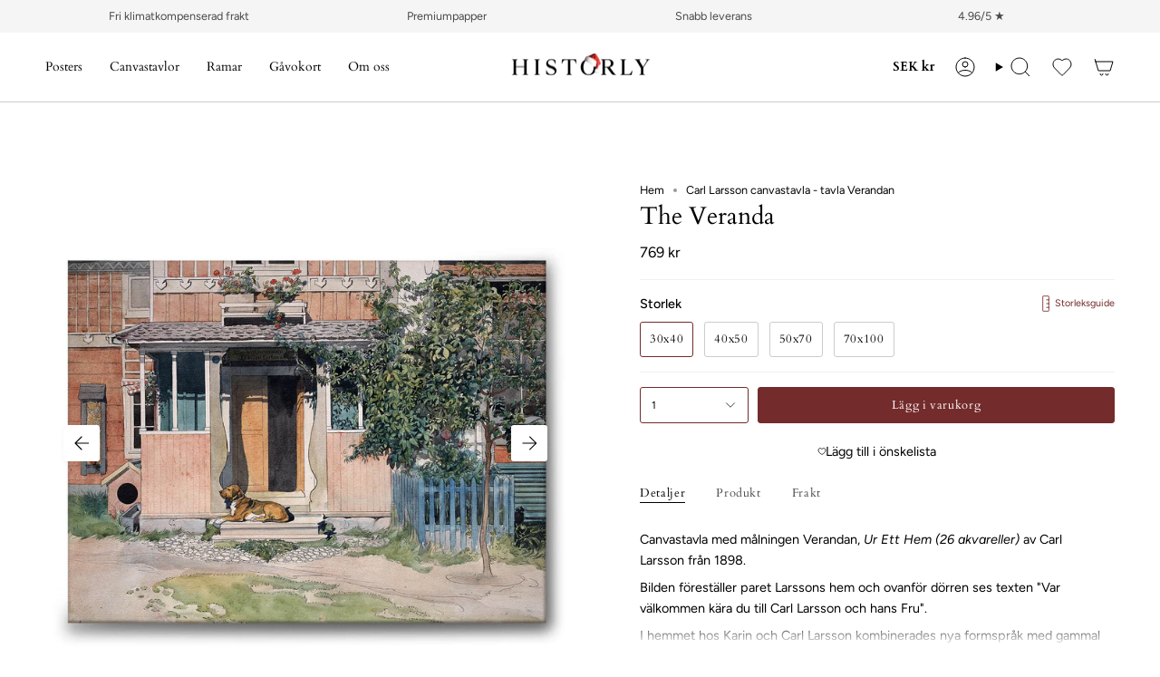

--- FILE ---
content_type: text/html; charset=utf-8
request_url: https://historly.se/products/the-veranda-canvas
body_size: 60670
content:
<!doctype html>
<html class="no-js no-touch supports-no-cookies" lang="sv">
<head>
  <meta charset="UTF-8">
  <meta http-equiv="X-UA-Compatible" content="IE=edge">
  <meta name="viewport" content="width=device-width, initial-scale=1.0">
  <meta name="theme-color" content="#742b2b">
  <link rel="canonical" href="https://historly.se/products/the-veranda-canvas">
  <link rel="preconnect" href="https://cdn.shopify.com" crossorigin>
  <link href="//historly.se/cdn/shop/t/45/assets/product-label.css?v=47750086361402395441765807153" rel="stylesheet" type="text/css" media="all" />
  
  <!-- Google tag (gtag.js) -->
  <script async src="https://www.googletagmanager.com/gtag/js?id=G-H76FXXYCTH"></script>
  <!-- Google tag (gtag.js) -->
  <script async src="https://www.googletagmanager.com/gtag/js?id=AW-701099577"></script>
  <script>
    window.dataLayer = window.dataLayer || [];
    function gtag(){dataLayer.push(arguments);}
    gtag('js', new Date());
    gtag('config', 'AW-701099577');
  </script>
  <!-- Google tag (gtag.js) -->
  <script async src="https://www.googletagmanager.com/gtag/js?id=G-336616578"></script>
  <script>
    window.dataLayer = window.dataLayer || [];
    function gtag(){dataLayer.push(arguments);}
    gtag('js', new Date());
    gtag('config', 'G-336616578');
  </script>
  
  <!-- ======================= Broadcast Theme V5.4.1 ========================= --><link rel="preconnect" href="https://fonts.shopifycdn.com" crossorigin><link href="//historly.se/cdn/shop/t/45/assets/custom.css?v=164563772843984265311719393929" as="style" rel="preload">
  <link href="//historly.se/cdn/shop/t/45/assets/theme.css?v=136444480990228457771704983294" as="style" rel="preload">
  <link href="//historly.se/cdn/shop/t/45/assets/custom.css?v=164563772843984265311719393929" as="style" rel="preload">
  <link href="//historly.se/cdn/shop/t/45/assets/vendor.js?v=152754676678534273481704983294" as="script" rel="preload">
  <link href="//historly.se/cdn/shop/t/45/assets/theme.js?v=108192183057062188801704983294" as="script" rel="preload">

    <link rel="icon" type="image/png" href="//historly.se/cdn/shop/files/HISTORLY_favicon_v2.png?crop=center&height=32&v=1614320870&width=32">
  

  <!-- Title and description ================================================ -->
  
  <title>
    
    Carl Larsson canvastavla - tavla Verandan
    
    
    
      &ndash; HISTORLY
    
  </title>

  
    <meta name="description" content="Exklusiv canvastavla med kända målningen Verandan av den ikoniska konstnären Carl Larsson. Alltid fri frakt och tryckt på premiumcanvas i Sverige med en hållbarhet på upp till 60 år. Historly - unika canvas och posters med historiska motiv online.">
  

  <meta property="og:site_name" content="HISTORLY">
<meta property="og:url" content="https://historly.se/products/the-veranda-canvas">
<meta property="og:title" content="Carl Larsson canvastavla - tavla Verandan">
<meta property="og:type" content="product">
<meta property="og:description" content="Exklusiv canvastavla med kända målningen Verandan av den ikoniska konstnären Carl Larsson. Alltid fri frakt och tryckt på premiumcanvas i Sverige med en hållbarhet på upp till 60 år. Historly - unika canvas och posters med historiska motiv online."><meta property="og:image" content="http://historly.se/cdn/shop/products/1216TheVeranda.jpg?v=1631370672">
  <meta property="og:image:secure_url" content="https://historly.se/cdn/shop/products/1216TheVeranda.jpg?v=1631370672">
  <meta property="og:image:width" content="1600">
  <meta property="og:image:height" content="1600"><meta property="og:price:amount" content="769">
  <meta property="og:price:currency" content="SEK"><meta name="twitter:card" content="summary_large_image">
<meta name="twitter:title" content="Carl Larsson canvastavla - tavla Verandan">
<meta name="twitter:description" content="Exklusiv canvastavla med kända målningen Verandan av den ikoniska konstnären Carl Larsson. Alltid fri frakt och tryckt på premiumcanvas i Sverige med en hållbarhet på upp till 60 år. Historly - unika canvas och posters med historiska motiv online.">

  <!-- CSS ================================================================== -->

  <link href="//historly.se/cdn/shop/t/45/assets/font-settings.css?v=90289207260864447461763374230" rel="stylesheet" type="text/css" media="all" />

  
<style data-shopify>

:root {--scrollbar-width: 0px;





--COLOR-VIDEO-BG: #f2f2f2;
--COLOR-BG-BRIGHTER: #f2f2f2;--COLOR-BG: #ffffff;--COLOR-BG-ALPHA-25: rgba(255, 255, 255, 0.25);
--COLOR-BG-TRANSPARENT: rgba(255, 255, 255, 0);
--COLOR-BG-SECONDARY: #F7F9FA;
--COLOR-BG-SECONDARY-LIGHTEN: #ffffff;
--COLOR-BG-RGB: 255, 255, 255;

--COLOR-TEXT-DARK: #000000;
--COLOR-TEXT: #000000;
--COLOR-TEXT-LIGHT: #4d4d4d;


/* === Opacity shades of grey ===*/
--COLOR-A5:  rgba(0, 0, 0, 0.05);
--COLOR-A10: rgba(0, 0, 0, 0.1);
--COLOR-A15: rgba(0, 0, 0, 0.15);
--COLOR-A20: rgba(0, 0, 0, 0.2);
--COLOR-A25: rgba(0, 0, 0, 0.25);
--COLOR-A30: rgba(0, 0, 0, 0.3);
--COLOR-A35: rgba(0, 0, 0, 0.35);
--COLOR-A40: rgba(0, 0, 0, 0.4);
--COLOR-A45: rgba(0, 0, 0, 0.45);
--COLOR-A50: rgba(0, 0, 0, 0.5);
--COLOR-A55: rgba(0, 0, 0, 0.55);
--COLOR-A60: rgba(0, 0, 0, 0.6);
--COLOR-A65: rgba(0, 0, 0, 0.65);
--COLOR-A70: rgba(0, 0, 0, 0.7);
--COLOR-A75: rgba(0, 0, 0, 0.75);
--COLOR-A80: rgba(0, 0, 0, 0.8);
--COLOR-A85: rgba(0, 0, 0, 0.85);
--COLOR-A90: rgba(0, 0, 0, 0.9);
--COLOR-A95: rgba(0, 0, 0, 0.95);

--COLOR-BORDER: rgb(240, 240, 240);
--COLOR-BORDER-LIGHT: #f6f6f6;
--COLOR-BORDER-HAIRLINE: #f7f7f7;
--COLOR-BORDER-DARK: #bdbdbd;/* === Bright color ===*/
--COLOR-PRIMARY: #742b2b;
--COLOR-PRIMARY-HOVER: #401212;
--COLOR-PRIMARY-FADE: rgba(116, 43, 43, 0.05);
--COLOR-PRIMARY-FADE-HOVER: rgba(116, 43, 43, 0.1);
--COLOR-PRIMARY-LIGHT: #dd5b5b;--COLOR-PRIMARY-OPPOSITE: #ffffff;



/* === link Color ===*/
--COLOR-LINK: #000000;
--COLOR-LINK-HOVER: rgba(0, 0, 0, 0.7);
--COLOR-LINK-FADE: rgba(0, 0, 0, 0.05);
--COLOR-LINK-FADE-HOVER: rgba(0, 0, 0, 0.1);--COLOR-LINK-OPPOSITE: #ffffff;


/* === Product grid sale tags ===*/
--COLOR-SALE-BG: #742b2b;
--COLOR-SALE-TEXT: #ffffff;--COLOR-SALE-TEXT-SECONDARY: #742b2b;

/* === Product grid badges ===*/
--COLOR-BADGE-BG: #ffffff;
--COLOR-BADGE-TEXT: #212121;

/* === Product sale color ===*/
--COLOR-SALE: #742b2b;

/* === Gray background on Product grid items ===*/--filter-bg: 1.0;/* === Helper colors for form error states ===*/
--COLOR-ERROR: #721C24;
--COLOR-ERROR-BG: #F8D7DA;
--COLOR-ERROR-BORDER: #F5C6CB;



  --RADIUS: 3px;
  --RADIUS-SELECT: 3px;

--COLOR-HEADER-BG: #ffffff;--COLOR-HEADER-BG-TRANSPARENT: rgba(255, 255, 255, 0);
--COLOR-HEADER-LINK: #000000;
--COLOR-HEADER-LINK-HOVER: rgba(0, 0, 0, 0.7);

--COLOR-MENU-BG: #ffffff;
--COLOR-MENU-LINK: #000000;
--COLOR-MENU-LINK-HOVER: rgba(0, 0, 0, 0.7);
--COLOR-SUBMENU-BG: #ffffff;
--COLOR-SUBMENU-LINK: #000000;
--COLOR-SUBMENU-LINK-HOVER: rgba(0, 0, 0, 0.7);
--COLOR-SUBMENU-TEXT-LIGHT: #4d4d4d;
--COLOR-MENU-TRANSPARENT: #ffffff;
--COLOR-MENU-TRANSPARENT-HOVER: rgba(255, 255, 255, 0.7);--COLOR-FOOTER-BG: #eae7e0;
--COLOR-FOOTER-BG-HAIRLINE: #e4e0d7;
--COLOR-FOOTER-TEXT: #000000;
--COLOR-FOOTER-TEXT-A35: rgba(0, 0, 0, 0.35);
--COLOR-FOOTER-TEXT-A75: rgba(0, 0, 0, 0.75);
--COLOR-FOOTER-LINK: #000000;
--COLOR-FOOTER-LINK-HOVER: rgba(0, 0, 0, 0.7);
--COLOR-FOOTER-BORDER: #000000;

--TRANSPARENT: rgba(255, 255, 255, 0);

/* === Default overlay opacity ===*/
--overlay-opacity: 0;
--underlay-opacity: 1;
--underlay-bg: rgba(0,0,0,0.4);

/* === Custom Cursor ===*/
--ICON-ZOOM-IN: url( "//historly.se/cdn/shop/t/45/assets/icon-zoom-in.svg?v=182473373117644429561704983294" );
--ICON-ZOOM-OUT: url( "//historly.se/cdn/shop/t/45/assets/icon-zoom-out.svg?v=101497157853986683871704983294" );

/* === Custom Icons ===*/


  
  --ICON-ADD-BAG: url( "//historly.se/cdn/shop/t/45/assets/icon-add-bag.svg?v=23763382405227654651704983294" );
  --ICON-ADD-CART: url( "//historly.se/cdn/shop/t/45/assets/icon-add-cart.svg?v=3962293684743587821704983294" );
  --ICON-ARROW-LEFT: url( "//historly.se/cdn/shop/t/45/assets/icon-arrow-left.svg?v=136066145774695772731704983294" );
  --ICON-ARROW-RIGHT: url( "//historly.se/cdn/shop/t/45/assets/icon-arrow-right.svg?v=150928298113663093401704983294" );
  --ICON-SELECT: url("//historly.se/cdn/shop/t/45/assets/icon-select.svg?v=167170173659852274001704983294");


--PRODUCT-GRID-ASPECT-RATIO: 100%;

/* === Typography ===*/
--FONT-WEIGHT-BODY: 400;
--FONT-WEIGHT-BODY-BOLD: 500;

--FONT-STACK-BODY: Figtree, sans-serif;
--FONT-STYLE-BODY: normal;
--FONT-STYLE-BODY-ITALIC: italic;
--FONT-ADJUST-BODY: 0.9;

--LETTER-SPACING-BODY: 0.0em;

--FONT-WEIGHT-HEADING: 400;
--FONT-WEIGHT-HEADING-BOLD: 700;

--FONT-UPPERCASE-HEADING: none;
--LETTER-SPACING-HEADING: 0.0em;

--FONT-STACK-HEADING: Cardo, serif;
--FONT-STYLE-HEADING: normal;
--FONT-STYLE-HEADING-ITALIC: italic;
--FONT-ADJUST-HEADING: 1.0;

--FONT-WEIGHT-SUBHEADING: 400;
--FONT-WEIGHT-SUBHEADING-BOLD: 700;

--FONT-STACK-SUBHEADING: Cardo, serif;
--FONT-STYLE-SUBHEADING: normal;
--FONT-STYLE-SUBHEADING-ITALIC: italic;
--FONT-ADJUST-SUBHEADING: 1.0;

--FONT-UPPERCASE-SUBHEADING: uppercase;
--LETTER-SPACING-SUBHEADING: 0.05em;

--FONT-STACK-NAV: Cardo, serif;
--FONT-STYLE-NAV: normal;
--FONT-STYLE-NAV-ITALIC: italic;
--FONT-ADJUST-NAV: 1.0;

--FONT-WEIGHT-NAV: 400;
--FONT-WEIGHT-NAV-BOLD: 700;

--LETTER-SPACING-NAV: 0.0em;

--FONT-SIZE-BASE: 0.9rem;
--FONT-SIZE-BASE-PERCENT: 0.9;

/* === Parallax ===*/
--PARALLAX-STRENGTH-MIN: 120.0%;
--PARALLAX-STRENGTH-MAX: 130.0%;--COLUMNS: 4;
--COLUMNS-MEDIUM: 3;
--COLUMNS-SMALL: 2;
--COLUMNS-MOBILE: 1;--LAYOUT-OUTER: 50px;
  --LAYOUT-GUTTER: 32px;
  --LAYOUT-OUTER-MEDIUM: 30px;
  --LAYOUT-GUTTER-MEDIUM: 22px;
  --LAYOUT-OUTER-SMALL: 16px;
  --LAYOUT-GUTTER-SMALL: 16px;--base-animation-delay: 0ms;
--line-height-normal: 1.375; /* Equals to line-height: normal; */--SIDEBAR-WIDTH: 288px;
  --SIDEBAR-WIDTH-MEDIUM: 258px;--DRAWER-WIDTH: 380px;--ICON-STROKE-WIDTH: 1px;/* === Button General ===*/
--BTN-FONT-STACK: Cardo, serif;
--BTN-FONT-WEIGHT: 400;
--BTN-FONT-STYLE: normal;
--BTN-FONT-SIZE: 13px;

--BTN-LETTER-SPACING: 0.05em;
--BTN-UPPERCASE: none;
--BTN-TEXT-ARROW-OFFSET: 0px;

/* === Button Primary ===*/
--BTN-PRIMARY-BORDER-COLOR: #742b2b;
--BTN-PRIMARY-BG-COLOR: #742b2b;
--BTN-PRIMARY-TEXT-COLOR: #ffffff;


  --BTN-PRIMARY-BG-COLOR-BRIGHTER: #993939;


/* === Button Secondary ===*/
--BTN-SECONDARY-BORDER-COLOR: #212121;
--BTN-SECONDARY-BG-COLOR: #212121;
--BTN-SECONDARY-TEXT-COLOR: #ffffff;


  --BTN-SECONDARY-BG-COLOR-BRIGHTER: #3b3b3b;


/* === Button White ===*/
--TEXT-BTN-BORDER-WHITE: #fff;
--TEXT-BTN-BG-WHITE: #fff;
--TEXT-BTN-WHITE: #000;
--TEXT-BTN-BG-WHITE-BRIGHTER: #f2f2f2;

/* === Button Black ===*/
--TEXT-BTN-BG-BLACK: #000;
--TEXT-BTN-BORDER-BLACK: #000;
--TEXT-BTN-BLACK: #fff;
--TEXT-BTN-BG-BLACK-BRIGHTER: #1a1a1a;

/* === Cart Gradient ===*/


  --FREE-SHIPPING-GRADIENT: linear-gradient(to right, var(--COLOR-PRIMARY-LIGHT) 0%, var(--COLOR-PRIMARY) 100%);


/* === Swatch Size ===*/
--swatch-size-filters: calc(1.15rem * var(--FONT-ADJUST-BODY));
--swatch-size-product: calc(2.2rem * var(--FONT-ADJUST-BODY));
}

/* === Backdrop ===*/
::backdrop {
  --underlay-opacity: 1;
  --underlay-bg: rgba(0,0,0,0.4);
}
</style>


  <link href="//historly.se/cdn/shop/t/45/assets/custom.css?v=164563772843984265311719393929" rel="stylesheet" type="text/css" media="all" />
  <link href="//historly.se/cdn/shop/t/45/assets/theme.css?v=136444480990228457771704983294" rel="stylesheet" type="text/css" media="all" />
  <link href="//historly.se/cdn/shop/t/45/assets/custom.css?v=164563772843984265311719393929" rel="stylesheet" type="text/css" media="all" />
  <style>
    
    #shopify-block-judge_me_reviews_preview_badge_gtNcCP {
      margin-bottom: 20px;
    }
  </style><link href="//historly.se/cdn/shop/t/45/assets/swatches.css?v=157844926215047500451704983294" as="style" rel="preload">
    <link href="//historly.se/cdn/shop/t/45/assets/swatches.css?v=157844926215047500451704983294" rel="stylesheet" type="text/css" media="all" />
<style data-shopify>.swatches {
    --black: #000000;--white: #fafafa;--blank: url(//historly.se/cdn/shop/files/blank_small.png?14918);--beige: #cfb284;--bla: #AEC6CF;--brun: #836953;--gra: #cfcfc4;--gron: #C1E1C1;--gul: #FDFD96;--orange: #FAC898;--rosa: #F8C8DC;--svart: #000000;--vit: #fafafa;--lila: #c8a2c8;
  }</style>
<script>
    if (window.navigator.userAgent.indexOf('MSIE ') > 0 || window.navigator.userAgent.indexOf('Trident/') > 0) {
      document.documentElement.className = document.documentElement.className + ' ie';

      var scripts = document.getElementsByTagName('script')[0];
      var polyfill = document.createElement("script");
      polyfill.defer = true;
      polyfill.src = "//historly.se/cdn/shop/t/45/assets/ie11.js?v=144489047535103983231704983294";

      scripts.parentNode.insertBefore(polyfill, scripts);
    } else {
      document.documentElement.className = document.documentElement.className.replace('no-js', 'js');
    }

    document.documentElement.style.setProperty('--scrollbar-width', `${getScrollbarWidth()}px`);

    function getScrollbarWidth() {
      // Creating invisible container
      const outer = document.createElement('div');
      outer.style.visibility = 'hidden';
      outer.style.overflow = 'scroll'; // forcing scrollbar to appear
      outer.style.msOverflowStyle = 'scrollbar'; // needed for WinJS apps
      document.documentElement.appendChild(outer);

      // Creating inner element and placing it in the container
      const inner = document.createElement('div');
      outer.appendChild(inner);

      // Calculating difference between container's full width and the child width
      const scrollbarWidth = outer.offsetWidth - inner.offsetWidth;

      // Removing temporary elements from the DOM
      outer.parentNode.removeChild(outer);

      return scrollbarWidth;
    }

    let root = '/';
    if (root[root.length - 1] !== '/') {
      root = root + '/';
    }

    window.theme = {
      routes: {
        root: root,
        cart_url: '/cart',
        cart_add_url: '/cart/add',
        cart_change_url: '/cart/change',
        product_recommendations_url: '/recommendations/products',
        predictive_search_url: '/search/suggest',
        addresses_url: '/account/addresses'
      },
      assets: {
        photoswipe: '//historly.se/cdn/shop/t/45/assets/photoswipe.js?v=162613001030112971491704983294',
        smoothscroll: '//historly.se/cdn/shop/t/45/assets/smoothscroll.js?v=37906625415260927261704983294',
      },
      strings: {
        addToCart: "Lägg i varukorg",
        cartAcceptanceError: "Du behöver acceptera våra köpvillkor.",
        soldOut: "Utsåld",
        from: "Från",
        preOrder: "Förbeställ",
        sale: "Kampanj",
        subscription: "Prenumeration",
        unavailable: "Ej tillgänglig",
        unitPrice: "Enhetspris",
        unitPriceSeparator: "per",
        shippingCalcSubmitButton: "Beräkna frakt",
        shippingCalcSubmitButtonDisabled: "Beräknar...",
        selectValue: "Välj valuta",
        selectColor: "Välj färg",
        oneColor: "färg",
        otherColor: "färger",
        upsellAddToCart: "Lägg till",
        free: "Fri",
        swatchesColor: "Färg, Färg, Färgskala"
      },
      settings: {
        customerLoggedIn: null ? true : false,
        cartDrawerEnabled: true,
        enableQuickAdd: false,
        enableAnimations: false,
        variantOnSale: true,
      },
      sliderArrows: {
        prev: '<button type="button" class="slider__button slider__button--prev" data-button-arrow data-button-prev>' + "Föregående" + '</button>',
        next: '<button type="button" class="slider__button slider__button--next" data-button-arrow data-button-next>' + "Nästa" + '</button>',
      },
      moneyFormat: false ? "{{ amount_no_decimals }} SEK" : "{{ amount_no_decimals }} kr",
      moneyWithoutCurrencyFormat: "{{ amount_no_decimals }} kr",
      moneyWithCurrencyFormat: "{{ amount_no_decimals }} SEK",
      subtotal: 0,
      info: {
        name: 'broadcast'
      },
      version: '5.4.1'
    };

    let windowInnerHeight = window.innerHeight;
    document.documentElement.style.setProperty('--full-height', `${windowInnerHeight}px`);
    document.documentElement.style.setProperty('--three-quarters', `${windowInnerHeight * 0.75}px`);
    document.documentElement.style.setProperty('--two-thirds', `${windowInnerHeight * 0.66}px`);
    document.documentElement.style.setProperty('--one-half', `${windowInnerHeight * 0.5}px`);
    document.documentElement.style.setProperty('--one-third', `${windowInnerHeight * 0.33}px`);
    document.documentElement.style.setProperty('--one-fifth', `${windowInnerHeight * 0.2}px`);
  </script>

  
    <script src="//historly.se/cdn/shopifycloud/storefront/assets/themes_support/shopify_common-5f594365.js" defer="defer"></script>
  

  <!-- Theme Javascript ============================================================== -->
  <script src="//historly.se/cdn/shop/t/45/assets/vendor.js?v=152754676678534273481704983294" defer="defer"></script>
  <script src="//historly.se/cdn/shop/t/45/assets/theme.js?v=108192183057062188801704983294" defer="defer"></script><!-- Shopify app scripts =========================================================== -->

  <script>window.performance && window.performance.mark && window.performance.mark('shopify.content_for_header.start');</script><meta name="google-site-verification" content="wWAHozoon10IUuTQSC267AS_bde1WOGBlPBKjtA63Z0">
<meta id="shopify-digital-wallet" name="shopify-digital-wallet" content="/7409795181/digital_wallets/dialog">
<meta name="shopify-checkout-api-token" content="5d6d9f50d8b2a26ad122b38a08252755">
<link rel="alternate" hreflang="x-default" href="https://historly.se/products/the-veranda-canvas">
<link rel="alternate" hreflang="en" href="https://historly.se/en/products/the-veranda-canvas">
<link rel="alternate" hreflang="no-NO" href="https://no.historly.com/products/the-veranda-canvas">
<link rel="alternate" hreflang="en-NO" href="https://no.historly.com/en/products/the-veranda-canvas">
<link rel="alternate" hreflang="sv-NO" href="https://no.historly.com/sv/products/the-veranda-canvas">
<link rel="alternate" hreflang="en-US" href="https://historly.com/products/the-veranda-canvas">
<link rel="alternate" hreflang="no-US" href="https://historly.com/no/products/the-veranda-canvas">
<link rel="alternate" hreflang="sv-US" href="https://historly.com/sv/products/the-veranda-canvas">
<link rel="alternate" hreflang="en-AU" href="https://historly.com/products/the-veranda-canvas">
<link rel="alternate" hreflang="no-AU" href="https://historly.com/no/products/the-veranda-canvas">
<link rel="alternate" hreflang="sv-AU" href="https://historly.com/sv/products/the-veranda-canvas">
<link rel="alternate" hreflang="en-AX" href="https://historly.com/products/the-veranda-canvas">
<link rel="alternate" hreflang="no-AX" href="https://historly.com/no/products/the-veranda-canvas">
<link rel="alternate" hreflang="sv-AX" href="https://historly.com/sv/products/the-veranda-canvas">
<link rel="alternate" hreflang="en-AD" href="https://historly.com/products/the-veranda-canvas">
<link rel="alternate" hreflang="no-AD" href="https://historly.com/no/products/the-veranda-canvas">
<link rel="alternate" hreflang="sv-AD" href="https://historly.com/sv/products/the-veranda-canvas">
<link rel="alternate" hreflang="en-AT" href="https://historly.com/products/the-veranda-canvas">
<link rel="alternate" hreflang="no-AT" href="https://historly.com/no/products/the-veranda-canvas">
<link rel="alternate" hreflang="sv-AT" href="https://historly.com/sv/products/the-veranda-canvas">
<link rel="alternate" hreflang="en-BE" href="https://historly.com/products/the-veranda-canvas">
<link rel="alternate" hreflang="no-BE" href="https://historly.com/no/products/the-veranda-canvas">
<link rel="alternate" hreflang="sv-BE" href="https://historly.com/sv/products/the-veranda-canvas">
<link rel="alternate" hreflang="en-CY" href="https://historly.com/products/the-veranda-canvas">
<link rel="alternate" hreflang="no-CY" href="https://historly.com/no/products/the-veranda-canvas">
<link rel="alternate" hreflang="sv-CY" href="https://historly.com/sv/products/the-veranda-canvas">
<link rel="alternate" hreflang="en-EE" href="https://historly.com/products/the-veranda-canvas">
<link rel="alternate" hreflang="no-EE" href="https://historly.com/no/products/the-veranda-canvas">
<link rel="alternate" hreflang="sv-EE" href="https://historly.com/sv/products/the-veranda-canvas">
<link rel="alternate" hreflang="en-FR" href="https://historly.com/products/the-veranda-canvas">
<link rel="alternate" hreflang="no-FR" href="https://historly.com/no/products/the-veranda-canvas">
<link rel="alternate" hreflang="sv-FR" href="https://historly.com/sv/products/the-veranda-canvas">
<link rel="alternate" hreflang="en-GF" href="https://historly.com/products/the-veranda-canvas">
<link rel="alternate" hreflang="no-GF" href="https://historly.com/no/products/the-veranda-canvas">
<link rel="alternate" hreflang="sv-GF" href="https://historly.com/sv/products/the-veranda-canvas">
<link rel="alternate" hreflang="en-TF" href="https://historly.com/products/the-veranda-canvas">
<link rel="alternate" hreflang="no-TF" href="https://historly.com/no/products/the-veranda-canvas">
<link rel="alternate" hreflang="sv-TF" href="https://historly.com/sv/products/the-veranda-canvas">
<link rel="alternate" hreflang="en-GR" href="https://historly.com/products/the-veranda-canvas">
<link rel="alternate" hreflang="no-GR" href="https://historly.com/no/products/the-veranda-canvas">
<link rel="alternate" hreflang="sv-GR" href="https://historly.com/sv/products/the-veranda-canvas">
<link rel="alternate" hreflang="en-GP" href="https://historly.com/products/the-veranda-canvas">
<link rel="alternate" hreflang="no-GP" href="https://historly.com/no/products/the-veranda-canvas">
<link rel="alternate" hreflang="sv-GP" href="https://historly.com/sv/products/the-veranda-canvas">
<link rel="alternate" hreflang="en-VA" href="https://historly.com/products/the-veranda-canvas">
<link rel="alternate" hreflang="no-VA" href="https://historly.com/no/products/the-veranda-canvas">
<link rel="alternate" hreflang="sv-VA" href="https://historly.com/sv/products/the-veranda-canvas">
<link rel="alternate" hreflang="en-IE" href="https://historly.com/products/the-veranda-canvas">
<link rel="alternate" hreflang="no-IE" href="https://historly.com/no/products/the-veranda-canvas">
<link rel="alternate" hreflang="sv-IE" href="https://historly.com/sv/products/the-veranda-canvas">
<link rel="alternate" hreflang="en-IT" href="https://historly.com/products/the-veranda-canvas">
<link rel="alternate" hreflang="no-IT" href="https://historly.com/no/products/the-veranda-canvas">
<link rel="alternate" hreflang="sv-IT" href="https://historly.com/sv/products/the-veranda-canvas">
<link rel="alternate" hreflang="en-XK" href="https://historly.com/products/the-veranda-canvas">
<link rel="alternate" hreflang="no-XK" href="https://historly.com/no/products/the-veranda-canvas">
<link rel="alternate" hreflang="sv-XK" href="https://historly.com/sv/products/the-veranda-canvas">
<link rel="alternate" hreflang="en-LV" href="https://historly.com/products/the-veranda-canvas">
<link rel="alternate" hreflang="no-LV" href="https://historly.com/no/products/the-veranda-canvas">
<link rel="alternate" hreflang="sv-LV" href="https://historly.com/sv/products/the-veranda-canvas">
<link rel="alternate" hreflang="en-LT" href="https://historly.com/products/the-veranda-canvas">
<link rel="alternate" hreflang="no-LT" href="https://historly.com/no/products/the-veranda-canvas">
<link rel="alternate" hreflang="sv-LT" href="https://historly.com/sv/products/the-veranda-canvas">
<link rel="alternate" hreflang="en-LU" href="https://historly.com/products/the-veranda-canvas">
<link rel="alternate" hreflang="no-LU" href="https://historly.com/no/products/the-veranda-canvas">
<link rel="alternate" hreflang="sv-LU" href="https://historly.com/sv/products/the-veranda-canvas">
<link rel="alternate" hreflang="en-MT" href="https://historly.com/products/the-veranda-canvas">
<link rel="alternate" hreflang="no-MT" href="https://historly.com/no/products/the-veranda-canvas">
<link rel="alternate" hreflang="sv-MT" href="https://historly.com/sv/products/the-veranda-canvas">
<link rel="alternate" hreflang="en-MQ" href="https://historly.com/products/the-veranda-canvas">
<link rel="alternate" hreflang="no-MQ" href="https://historly.com/no/products/the-veranda-canvas">
<link rel="alternate" hreflang="sv-MQ" href="https://historly.com/sv/products/the-veranda-canvas">
<link rel="alternate" hreflang="en-YT" href="https://historly.com/products/the-veranda-canvas">
<link rel="alternate" hreflang="no-YT" href="https://historly.com/no/products/the-veranda-canvas">
<link rel="alternate" hreflang="sv-YT" href="https://historly.com/sv/products/the-veranda-canvas">
<link rel="alternate" hreflang="en-MC" href="https://historly.com/products/the-veranda-canvas">
<link rel="alternate" hreflang="no-MC" href="https://historly.com/no/products/the-veranda-canvas">
<link rel="alternate" hreflang="sv-MC" href="https://historly.com/sv/products/the-veranda-canvas">
<link rel="alternate" hreflang="en-ME" href="https://historly.com/products/the-veranda-canvas">
<link rel="alternate" hreflang="no-ME" href="https://historly.com/no/products/the-veranda-canvas">
<link rel="alternate" hreflang="sv-ME" href="https://historly.com/sv/products/the-veranda-canvas">
<link rel="alternate" hreflang="en-NL" href="https://historly.com/products/the-veranda-canvas">
<link rel="alternate" hreflang="no-NL" href="https://historly.com/no/products/the-veranda-canvas">
<link rel="alternate" hreflang="sv-NL" href="https://historly.com/sv/products/the-veranda-canvas">
<link rel="alternate" hreflang="en-PT" href="https://historly.com/products/the-veranda-canvas">
<link rel="alternate" hreflang="no-PT" href="https://historly.com/no/products/the-veranda-canvas">
<link rel="alternate" hreflang="sv-PT" href="https://historly.com/sv/products/the-veranda-canvas">
<link rel="alternate" hreflang="en-RE" href="https://historly.com/products/the-veranda-canvas">
<link rel="alternate" hreflang="no-RE" href="https://historly.com/no/products/the-veranda-canvas">
<link rel="alternate" hreflang="sv-RE" href="https://historly.com/sv/products/the-veranda-canvas">
<link rel="alternate" hreflang="en-BL" href="https://historly.com/products/the-veranda-canvas">
<link rel="alternate" hreflang="no-BL" href="https://historly.com/no/products/the-veranda-canvas">
<link rel="alternate" hreflang="sv-BL" href="https://historly.com/sv/products/the-veranda-canvas">
<link rel="alternate" hreflang="en-MF" href="https://historly.com/products/the-veranda-canvas">
<link rel="alternate" hreflang="no-MF" href="https://historly.com/no/products/the-veranda-canvas">
<link rel="alternate" hreflang="sv-MF" href="https://historly.com/sv/products/the-veranda-canvas">
<link rel="alternate" hreflang="en-PM" href="https://historly.com/products/the-veranda-canvas">
<link rel="alternate" hreflang="no-PM" href="https://historly.com/no/products/the-veranda-canvas">
<link rel="alternate" hreflang="sv-PM" href="https://historly.com/sv/products/the-veranda-canvas">
<link rel="alternate" hreflang="en-SM" href="https://historly.com/products/the-veranda-canvas">
<link rel="alternate" hreflang="no-SM" href="https://historly.com/no/products/the-veranda-canvas">
<link rel="alternate" hreflang="sv-SM" href="https://historly.com/sv/products/the-veranda-canvas">
<link rel="alternate" hreflang="en-SK" href="https://historly.com/products/the-veranda-canvas">
<link rel="alternate" hreflang="no-SK" href="https://historly.com/no/products/the-veranda-canvas">
<link rel="alternate" hreflang="sv-SK" href="https://historly.com/sv/products/the-veranda-canvas">
<link rel="alternate" hreflang="en-SI" href="https://historly.com/products/the-veranda-canvas">
<link rel="alternate" hreflang="no-SI" href="https://historly.com/no/products/the-veranda-canvas">
<link rel="alternate" hreflang="sv-SI" href="https://historly.com/sv/products/the-veranda-canvas">
<link rel="alternate" hreflang="en-ES" href="https://historly.com/products/the-veranda-canvas">
<link rel="alternate" hreflang="no-ES" href="https://historly.com/no/products/the-veranda-canvas">
<link rel="alternate" hreflang="sv-ES" href="https://historly.com/sv/products/the-veranda-canvas">
<link rel="alternate" hreflang="en-AC" href="https://historly.com/products/the-veranda-canvas">
<link rel="alternate" hreflang="no-AC" href="https://historly.com/no/products/the-veranda-canvas">
<link rel="alternate" hreflang="sv-AC" href="https://historly.com/sv/products/the-veranda-canvas">
<link rel="alternate" hreflang="en-AE" href="https://historly.com/products/the-veranda-canvas">
<link rel="alternate" hreflang="no-AE" href="https://historly.com/no/products/the-veranda-canvas">
<link rel="alternate" hreflang="sv-AE" href="https://historly.com/sv/products/the-veranda-canvas">
<link rel="alternate" hreflang="en-AF" href="https://historly.com/products/the-veranda-canvas">
<link rel="alternate" hreflang="no-AF" href="https://historly.com/no/products/the-veranda-canvas">
<link rel="alternate" hreflang="sv-AF" href="https://historly.com/sv/products/the-veranda-canvas">
<link rel="alternate" hreflang="en-AG" href="https://historly.com/products/the-veranda-canvas">
<link rel="alternate" hreflang="no-AG" href="https://historly.com/no/products/the-veranda-canvas">
<link rel="alternate" hreflang="sv-AG" href="https://historly.com/sv/products/the-veranda-canvas">
<link rel="alternate" hreflang="en-AI" href="https://historly.com/products/the-veranda-canvas">
<link rel="alternate" hreflang="no-AI" href="https://historly.com/no/products/the-veranda-canvas">
<link rel="alternate" hreflang="sv-AI" href="https://historly.com/sv/products/the-veranda-canvas">
<link rel="alternate" hreflang="en-AL" href="https://historly.com/products/the-veranda-canvas">
<link rel="alternate" hreflang="no-AL" href="https://historly.com/no/products/the-veranda-canvas">
<link rel="alternate" hreflang="sv-AL" href="https://historly.com/sv/products/the-veranda-canvas">
<link rel="alternate" hreflang="en-AM" href="https://historly.com/products/the-veranda-canvas">
<link rel="alternate" hreflang="no-AM" href="https://historly.com/no/products/the-veranda-canvas">
<link rel="alternate" hreflang="sv-AM" href="https://historly.com/sv/products/the-veranda-canvas">
<link rel="alternate" hreflang="en-AO" href="https://historly.com/products/the-veranda-canvas">
<link rel="alternate" hreflang="no-AO" href="https://historly.com/no/products/the-veranda-canvas">
<link rel="alternate" hreflang="sv-AO" href="https://historly.com/sv/products/the-veranda-canvas">
<link rel="alternate" hreflang="en-AR" href="https://historly.com/products/the-veranda-canvas">
<link rel="alternate" hreflang="no-AR" href="https://historly.com/no/products/the-veranda-canvas">
<link rel="alternate" hreflang="sv-AR" href="https://historly.com/sv/products/the-veranda-canvas">
<link rel="alternate" hreflang="en-AW" href="https://historly.com/products/the-veranda-canvas">
<link rel="alternate" hreflang="no-AW" href="https://historly.com/no/products/the-veranda-canvas">
<link rel="alternate" hreflang="sv-AW" href="https://historly.com/sv/products/the-veranda-canvas">
<link rel="alternate" hreflang="en-AZ" href="https://historly.com/products/the-veranda-canvas">
<link rel="alternate" hreflang="no-AZ" href="https://historly.com/no/products/the-veranda-canvas">
<link rel="alternate" hreflang="sv-AZ" href="https://historly.com/sv/products/the-veranda-canvas">
<link rel="alternate" hreflang="en-BA" href="https://historly.com/products/the-veranda-canvas">
<link rel="alternate" hreflang="no-BA" href="https://historly.com/no/products/the-veranda-canvas">
<link rel="alternate" hreflang="sv-BA" href="https://historly.com/sv/products/the-veranda-canvas">
<link rel="alternate" hreflang="en-BB" href="https://historly.com/products/the-veranda-canvas">
<link rel="alternate" hreflang="no-BB" href="https://historly.com/no/products/the-veranda-canvas">
<link rel="alternate" hreflang="sv-BB" href="https://historly.com/sv/products/the-veranda-canvas">
<link rel="alternate" hreflang="en-BD" href="https://historly.com/products/the-veranda-canvas">
<link rel="alternate" hreflang="no-BD" href="https://historly.com/no/products/the-veranda-canvas">
<link rel="alternate" hreflang="sv-BD" href="https://historly.com/sv/products/the-veranda-canvas">
<link rel="alternate" hreflang="en-BF" href="https://historly.com/products/the-veranda-canvas">
<link rel="alternate" hreflang="no-BF" href="https://historly.com/no/products/the-veranda-canvas">
<link rel="alternate" hreflang="sv-BF" href="https://historly.com/sv/products/the-veranda-canvas">
<link rel="alternate" hreflang="en-BG" href="https://historly.com/products/the-veranda-canvas">
<link rel="alternate" hreflang="no-BG" href="https://historly.com/no/products/the-veranda-canvas">
<link rel="alternate" hreflang="sv-BG" href="https://historly.com/sv/products/the-veranda-canvas">
<link rel="alternate" hreflang="en-BH" href="https://historly.com/products/the-veranda-canvas">
<link rel="alternate" hreflang="no-BH" href="https://historly.com/no/products/the-veranda-canvas">
<link rel="alternate" hreflang="sv-BH" href="https://historly.com/sv/products/the-veranda-canvas">
<link rel="alternate" hreflang="en-BI" href="https://historly.com/products/the-veranda-canvas">
<link rel="alternate" hreflang="no-BI" href="https://historly.com/no/products/the-veranda-canvas">
<link rel="alternate" hreflang="sv-BI" href="https://historly.com/sv/products/the-veranda-canvas">
<link rel="alternate" hreflang="en-BJ" href="https://historly.com/products/the-veranda-canvas">
<link rel="alternate" hreflang="no-BJ" href="https://historly.com/no/products/the-veranda-canvas">
<link rel="alternate" hreflang="sv-BJ" href="https://historly.com/sv/products/the-veranda-canvas">
<link rel="alternate" hreflang="en-BM" href="https://historly.com/products/the-veranda-canvas">
<link rel="alternate" hreflang="no-BM" href="https://historly.com/no/products/the-veranda-canvas">
<link rel="alternate" hreflang="sv-BM" href="https://historly.com/sv/products/the-veranda-canvas">
<link rel="alternate" hreflang="en-BN" href="https://historly.com/products/the-veranda-canvas">
<link rel="alternate" hreflang="no-BN" href="https://historly.com/no/products/the-veranda-canvas">
<link rel="alternate" hreflang="sv-BN" href="https://historly.com/sv/products/the-veranda-canvas">
<link rel="alternate" hreflang="en-BO" href="https://historly.com/products/the-veranda-canvas">
<link rel="alternate" hreflang="no-BO" href="https://historly.com/no/products/the-veranda-canvas">
<link rel="alternate" hreflang="sv-BO" href="https://historly.com/sv/products/the-veranda-canvas">
<link rel="alternate" hreflang="en-BQ" href="https://historly.com/products/the-veranda-canvas">
<link rel="alternate" hreflang="no-BQ" href="https://historly.com/no/products/the-veranda-canvas">
<link rel="alternate" hreflang="sv-BQ" href="https://historly.com/sv/products/the-veranda-canvas">
<link rel="alternate" hreflang="en-BR" href="https://historly.com/products/the-veranda-canvas">
<link rel="alternate" hreflang="no-BR" href="https://historly.com/no/products/the-veranda-canvas">
<link rel="alternate" hreflang="sv-BR" href="https://historly.com/sv/products/the-veranda-canvas">
<link rel="alternate" hreflang="en-BS" href="https://historly.com/products/the-veranda-canvas">
<link rel="alternate" hreflang="no-BS" href="https://historly.com/no/products/the-veranda-canvas">
<link rel="alternate" hreflang="sv-BS" href="https://historly.com/sv/products/the-veranda-canvas">
<link rel="alternate" hreflang="en-BT" href="https://historly.com/products/the-veranda-canvas">
<link rel="alternate" hreflang="no-BT" href="https://historly.com/no/products/the-veranda-canvas">
<link rel="alternate" hreflang="sv-BT" href="https://historly.com/sv/products/the-veranda-canvas">
<link rel="alternate" hreflang="en-BW" href="https://historly.com/products/the-veranda-canvas">
<link rel="alternate" hreflang="no-BW" href="https://historly.com/no/products/the-veranda-canvas">
<link rel="alternate" hreflang="sv-BW" href="https://historly.com/sv/products/the-veranda-canvas">
<link rel="alternate" hreflang="en-BY" href="https://historly.com/products/the-veranda-canvas">
<link rel="alternate" hreflang="no-BY" href="https://historly.com/no/products/the-veranda-canvas">
<link rel="alternate" hreflang="sv-BY" href="https://historly.com/sv/products/the-veranda-canvas">
<link rel="alternate" hreflang="en-BZ" href="https://historly.com/products/the-veranda-canvas">
<link rel="alternate" hreflang="no-BZ" href="https://historly.com/no/products/the-veranda-canvas">
<link rel="alternate" hreflang="sv-BZ" href="https://historly.com/sv/products/the-veranda-canvas">
<link rel="alternate" hreflang="en-CA" href="https://historly.com/products/the-veranda-canvas">
<link rel="alternate" hreflang="no-CA" href="https://historly.com/no/products/the-veranda-canvas">
<link rel="alternate" hreflang="sv-CA" href="https://historly.com/sv/products/the-veranda-canvas">
<link rel="alternate" hreflang="en-CC" href="https://historly.com/products/the-veranda-canvas">
<link rel="alternate" hreflang="no-CC" href="https://historly.com/no/products/the-veranda-canvas">
<link rel="alternate" hreflang="sv-CC" href="https://historly.com/sv/products/the-veranda-canvas">
<link rel="alternate" hreflang="en-CD" href="https://historly.com/products/the-veranda-canvas">
<link rel="alternate" hreflang="no-CD" href="https://historly.com/no/products/the-veranda-canvas">
<link rel="alternate" hreflang="sv-CD" href="https://historly.com/sv/products/the-veranda-canvas">
<link rel="alternate" hreflang="en-CF" href="https://historly.com/products/the-veranda-canvas">
<link rel="alternate" hreflang="no-CF" href="https://historly.com/no/products/the-veranda-canvas">
<link rel="alternate" hreflang="sv-CF" href="https://historly.com/sv/products/the-veranda-canvas">
<link rel="alternate" hreflang="en-CG" href="https://historly.com/products/the-veranda-canvas">
<link rel="alternate" hreflang="no-CG" href="https://historly.com/no/products/the-veranda-canvas">
<link rel="alternate" hreflang="sv-CG" href="https://historly.com/sv/products/the-veranda-canvas">
<link rel="alternate" hreflang="en-CH" href="https://historly.com/products/the-veranda-canvas">
<link rel="alternate" hreflang="no-CH" href="https://historly.com/no/products/the-veranda-canvas">
<link rel="alternate" hreflang="sv-CH" href="https://historly.com/sv/products/the-veranda-canvas">
<link rel="alternate" hreflang="en-CI" href="https://historly.com/products/the-veranda-canvas">
<link rel="alternate" hreflang="no-CI" href="https://historly.com/no/products/the-veranda-canvas">
<link rel="alternate" hreflang="sv-CI" href="https://historly.com/sv/products/the-veranda-canvas">
<link rel="alternate" hreflang="en-CK" href="https://historly.com/products/the-veranda-canvas">
<link rel="alternate" hreflang="no-CK" href="https://historly.com/no/products/the-veranda-canvas">
<link rel="alternate" hreflang="sv-CK" href="https://historly.com/sv/products/the-veranda-canvas">
<link rel="alternate" hreflang="en-CL" href="https://historly.com/products/the-veranda-canvas">
<link rel="alternate" hreflang="no-CL" href="https://historly.com/no/products/the-veranda-canvas">
<link rel="alternate" hreflang="sv-CL" href="https://historly.com/sv/products/the-veranda-canvas">
<link rel="alternate" hreflang="en-CM" href="https://historly.com/products/the-veranda-canvas">
<link rel="alternate" hreflang="no-CM" href="https://historly.com/no/products/the-veranda-canvas">
<link rel="alternate" hreflang="sv-CM" href="https://historly.com/sv/products/the-veranda-canvas">
<link rel="alternate" hreflang="en-CN" href="https://historly.com/products/the-veranda-canvas">
<link rel="alternate" hreflang="no-CN" href="https://historly.com/no/products/the-veranda-canvas">
<link rel="alternate" hreflang="sv-CN" href="https://historly.com/sv/products/the-veranda-canvas">
<link rel="alternate" hreflang="en-CO" href="https://historly.com/products/the-veranda-canvas">
<link rel="alternate" hreflang="no-CO" href="https://historly.com/no/products/the-veranda-canvas">
<link rel="alternate" hreflang="sv-CO" href="https://historly.com/sv/products/the-veranda-canvas">
<link rel="alternate" hreflang="en-CR" href="https://historly.com/products/the-veranda-canvas">
<link rel="alternate" hreflang="no-CR" href="https://historly.com/no/products/the-veranda-canvas">
<link rel="alternate" hreflang="sv-CR" href="https://historly.com/sv/products/the-veranda-canvas">
<link rel="alternate" hreflang="en-CV" href="https://historly.com/products/the-veranda-canvas">
<link rel="alternate" hreflang="no-CV" href="https://historly.com/no/products/the-veranda-canvas">
<link rel="alternate" hreflang="sv-CV" href="https://historly.com/sv/products/the-veranda-canvas">
<link rel="alternate" hreflang="en-CW" href="https://historly.com/products/the-veranda-canvas">
<link rel="alternate" hreflang="no-CW" href="https://historly.com/no/products/the-veranda-canvas">
<link rel="alternate" hreflang="sv-CW" href="https://historly.com/sv/products/the-veranda-canvas">
<link rel="alternate" hreflang="en-CX" href="https://historly.com/products/the-veranda-canvas">
<link rel="alternate" hreflang="no-CX" href="https://historly.com/no/products/the-veranda-canvas">
<link rel="alternate" hreflang="sv-CX" href="https://historly.com/sv/products/the-veranda-canvas">
<link rel="alternate" hreflang="en-CZ" href="https://historly.com/products/the-veranda-canvas">
<link rel="alternate" hreflang="no-CZ" href="https://historly.com/no/products/the-veranda-canvas">
<link rel="alternate" hreflang="sv-CZ" href="https://historly.com/sv/products/the-veranda-canvas">
<link rel="alternate" hreflang="en-DJ" href="https://historly.com/products/the-veranda-canvas">
<link rel="alternate" hreflang="no-DJ" href="https://historly.com/no/products/the-veranda-canvas">
<link rel="alternate" hreflang="sv-DJ" href="https://historly.com/sv/products/the-veranda-canvas">
<link rel="alternate" hreflang="en-DM" href="https://historly.com/products/the-veranda-canvas">
<link rel="alternate" hreflang="no-DM" href="https://historly.com/no/products/the-veranda-canvas">
<link rel="alternate" hreflang="sv-DM" href="https://historly.com/sv/products/the-veranda-canvas">
<link rel="alternate" hreflang="en-DO" href="https://historly.com/products/the-veranda-canvas">
<link rel="alternate" hreflang="no-DO" href="https://historly.com/no/products/the-veranda-canvas">
<link rel="alternate" hreflang="sv-DO" href="https://historly.com/sv/products/the-veranda-canvas">
<link rel="alternate" hreflang="en-DZ" href="https://historly.com/products/the-veranda-canvas">
<link rel="alternate" hreflang="no-DZ" href="https://historly.com/no/products/the-veranda-canvas">
<link rel="alternate" hreflang="sv-DZ" href="https://historly.com/sv/products/the-veranda-canvas">
<link rel="alternate" hreflang="en-EC" href="https://historly.com/products/the-veranda-canvas">
<link rel="alternate" hreflang="no-EC" href="https://historly.com/no/products/the-veranda-canvas">
<link rel="alternate" hreflang="sv-EC" href="https://historly.com/sv/products/the-veranda-canvas">
<link rel="alternate" hreflang="en-EG" href="https://historly.com/products/the-veranda-canvas">
<link rel="alternate" hreflang="no-EG" href="https://historly.com/no/products/the-veranda-canvas">
<link rel="alternate" hreflang="sv-EG" href="https://historly.com/sv/products/the-veranda-canvas">
<link rel="alternate" hreflang="en-EH" href="https://historly.com/products/the-veranda-canvas">
<link rel="alternate" hreflang="no-EH" href="https://historly.com/no/products/the-veranda-canvas">
<link rel="alternate" hreflang="sv-EH" href="https://historly.com/sv/products/the-veranda-canvas">
<link rel="alternate" hreflang="en-ER" href="https://historly.com/products/the-veranda-canvas">
<link rel="alternate" hreflang="no-ER" href="https://historly.com/no/products/the-veranda-canvas">
<link rel="alternate" hreflang="sv-ER" href="https://historly.com/sv/products/the-veranda-canvas">
<link rel="alternate" hreflang="en-ET" href="https://historly.com/products/the-veranda-canvas">
<link rel="alternate" hreflang="no-ET" href="https://historly.com/no/products/the-veranda-canvas">
<link rel="alternate" hreflang="sv-ET" href="https://historly.com/sv/products/the-veranda-canvas">
<link rel="alternate" hreflang="en-FJ" href="https://historly.com/products/the-veranda-canvas">
<link rel="alternate" hreflang="no-FJ" href="https://historly.com/no/products/the-veranda-canvas">
<link rel="alternate" hreflang="sv-FJ" href="https://historly.com/sv/products/the-veranda-canvas">
<link rel="alternate" hreflang="en-FK" href="https://historly.com/products/the-veranda-canvas">
<link rel="alternate" hreflang="no-FK" href="https://historly.com/no/products/the-veranda-canvas">
<link rel="alternate" hreflang="sv-FK" href="https://historly.com/sv/products/the-veranda-canvas">
<link rel="alternate" hreflang="en-FO" href="https://historly.com/products/the-veranda-canvas">
<link rel="alternate" hreflang="no-FO" href="https://historly.com/no/products/the-veranda-canvas">
<link rel="alternate" hreflang="sv-FO" href="https://historly.com/sv/products/the-veranda-canvas">
<link rel="alternate" hreflang="en-GA" href="https://historly.com/products/the-veranda-canvas">
<link rel="alternate" hreflang="no-GA" href="https://historly.com/no/products/the-veranda-canvas">
<link rel="alternate" hreflang="sv-GA" href="https://historly.com/sv/products/the-veranda-canvas">
<link rel="alternate" hreflang="en-GD" href="https://historly.com/products/the-veranda-canvas">
<link rel="alternate" hreflang="no-GD" href="https://historly.com/no/products/the-veranda-canvas">
<link rel="alternate" hreflang="sv-GD" href="https://historly.com/sv/products/the-veranda-canvas">
<link rel="alternate" hreflang="en-GE" href="https://historly.com/products/the-veranda-canvas">
<link rel="alternate" hreflang="no-GE" href="https://historly.com/no/products/the-veranda-canvas">
<link rel="alternate" hreflang="sv-GE" href="https://historly.com/sv/products/the-veranda-canvas">
<link rel="alternate" hreflang="en-GG" href="https://historly.com/products/the-veranda-canvas">
<link rel="alternate" hreflang="no-GG" href="https://historly.com/no/products/the-veranda-canvas">
<link rel="alternate" hreflang="sv-GG" href="https://historly.com/sv/products/the-veranda-canvas">
<link rel="alternate" hreflang="en-GH" href="https://historly.com/products/the-veranda-canvas">
<link rel="alternate" hreflang="no-GH" href="https://historly.com/no/products/the-veranda-canvas">
<link rel="alternate" hreflang="sv-GH" href="https://historly.com/sv/products/the-veranda-canvas">
<link rel="alternate" hreflang="en-GI" href="https://historly.com/products/the-veranda-canvas">
<link rel="alternate" hreflang="no-GI" href="https://historly.com/no/products/the-veranda-canvas">
<link rel="alternate" hreflang="sv-GI" href="https://historly.com/sv/products/the-veranda-canvas">
<link rel="alternate" hreflang="en-GL" href="https://historly.com/products/the-veranda-canvas">
<link rel="alternate" hreflang="no-GL" href="https://historly.com/no/products/the-veranda-canvas">
<link rel="alternate" hreflang="sv-GL" href="https://historly.com/sv/products/the-veranda-canvas">
<link rel="alternate" hreflang="en-GM" href="https://historly.com/products/the-veranda-canvas">
<link rel="alternate" hreflang="no-GM" href="https://historly.com/no/products/the-veranda-canvas">
<link rel="alternate" hreflang="sv-GM" href="https://historly.com/sv/products/the-veranda-canvas">
<link rel="alternate" hreflang="en-GN" href="https://historly.com/products/the-veranda-canvas">
<link rel="alternate" hreflang="no-GN" href="https://historly.com/no/products/the-veranda-canvas">
<link rel="alternate" hreflang="sv-GN" href="https://historly.com/sv/products/the-veranda-canvas">
<link rel="alternate" hreflang="en-GQ" href="https://historly.com/products/the-veranda-canvas">
<link rel="alternate" hreflang="no-GQ" href="https://historly.com/no/products/the-veranda-canvas">
<link rel="alternate" hreflang="sv-GQ" href="https://historly.com/sv/products/the-veranda-canvas">
<link rel="alternate" hreflang="en-GS" href="https://historly.com/products/the-veranda-canvas">
<link rel="alternate" hreflang="no-GS" href="https://historly.com/no/products/the-veranda-canvas">
<link rel="alternate" hreflang="sv-GS" href="https://historly.com/sv/products/the-veranda-canvas">
<link rel="alternate" hreflang="en-GT" href="https://historly.com/products/the-veranda-canvas">
<link rel="alternate" hreflang="no-GT" href="https://historly.com/no/products/the-veranda-canvas">
<link rel="alternate" hreflang="sv-GT" href="https://historly.com/sv/products/the-veranda-canvas">
<link rel="alternate" hreflang="en-GW" href="https://historly.com/products/the-veranda-canvas">
<link rel="alternate" hreflang="no-GW" href="https://historly.com/no/products/the-veranda-canvas">
<link rel="alternate" hreflang="sv-GW" href="https://historly.com/sv/products/the-veranda-canvas">
<link rel="alternate" hreflang="en-GY" href="https://historly.com/products/the-veranda-canvas">
<link rel="alternate" hreflang="no-GY" href="https://historly.com/no/products/the-veranda-canvas">
<link rel="alternate" hreflang="sv-GY" href="https://historly.com/sv/products/the-veranda-canvas">
<link rel="alternate" hreflang="en-HK" href="https://historly.com/products/the-veranda-canvas">
<link rel="alternate" hreflang="no-HK" href="https://historly.com/no/products/the-veranda-canvas">
<link rel="alternate" hreflang="sv-HK" href="https://historly.com/sv/products/the-veranda-canvas">
<link rel="alternate" hreflang="en-HN" href="https://historly.com/products/the-veranda-canvas">
<link rel="alternate" hreflang="no-HN" href="https://historly.com/no/products/the-veranda-canvas">
<link rel="alternate" hreflang="sv-HN" href="https://historly.com/sv/products/the-veranda-canvas">
<link rel="alternate" hreflang="en-HR" href="https://historly.com/products/the-veranda-canvas">
<link rel="alternate" hreflang="no-HR" href="https://historly.com/no/products/the-veranda-canvas">
<link rel="alternate" hreflang="sv-HR" href="https://historly.com/sv/products/the-veranda-canvas">
<link rel="alternate" hreflang="en-HT" href="https://historly.com/products/the-veranda-canvas">
<link rel="alternate" hreflang="no-HT" href="https://historly.com/no/products/the-veranda-canvas">
<link rel="alternate" hreflang="sv-HT" href="https://historly.com/sv/products/the-veranda-canvas">
<link rel="alternate" hreflang="en-HU" href="https://historly.com/products/the-veranda-canvas">
<link rel="alternate" hreflang="no-HU" href="https://historly.com/no/products/the-veranda-canvas">
<link rel="alternate" hreflang="sv-HU" href="https://historly.com/sv/products/the-veranda-canvas">
<link rel="alternate" hreflang="en-ID" href="https://historly.com/products/the-veranda-canvas">
<link rel="alternate" hreflang="no-ID" href="https://historly.com/no/products/the-veranda-canvas">
<link rel="alternate" hreflang="sv-ID" href="https://historly.com/sv/products/the-veranda-canvas">
<link rel="alternate" hreflang="en-IL" href="https://historly.com/products/the-veranda-canvas">
<link rel="alternate" hreflang="no-IL" href="https://historly.com/no/products/the-veranda-canvas">
<link rel="alternate" hreflang="sv-IL" href="https://historly.com/sv/products/the-veranda-canvas">
<link rel="alternate" hreflang="en-IM" href="https://historly.com/products/the-veranda-canvas">
<link rel="alternate" hreflang="no-IM" href="https://historly.com/no/products/the-veranda-canvas">
<link rel="alternate" hreflang="sv-IM" href="https://historly.com/sv/products/the-veranda-canvas">
<link rel="alternate" hreflang="en-IN" href="https://historly.com/products/the-veranda-canvas">
<link rel="alternate" hreflang="no-IN" href="https://historly.com/no/products/the-veranda-canvas">
<link rel="alternate" hreflang="sv-IN" href="https://historly.com/sv/products/the-veranda-canvas">
<link rel="alternate" hreflang="en-IO" href="https://historly.com/products/the-veranda-canvas">
<link rel="alternate" hreflang="no-IO" href="https://historly.com/no/products/the-veranda-canvas">
<link rel="alternate" hreflang="sv-IO" href="https://historly.com/sv/products/the-veranda-canvas">
<link rel="alternate" hreflang="en-IQ" href="https://historly.com/products/the-veranda-canvas">
<link rel="alternate" hreflang="no-IQ" href="https://historly.com/no/products/the-veranda-canvas">
<link rel="alternate" hreflang="sv-IQ" href="https://historly.com/sv/products/the-veranda-canvas">
<link rel="alternate" hreflang="en-IS" href="https://historly.com/products/the-veranda-canvas">
<link rel="alternate" hreflang="no-IS" href="https://historly.com/no/products/the-veranda-canvas">
<link rel="alternate" hreflang="sv-IS" href="https://historly.com/sv/products/the-veranda-canvas">
<link rel="alternate" hreflang="en-JE" href="https://historly.com/products/the-veranda-canvas">
<link rel="alternate" hreflang="no-JE" href="https://historly.com/no/products/the-veranda-canvas">
<link rel="alternate" hreflang="sv-JE" href="https://historly.com/sv/products/the-veranda-canvas">
<link rel="alternate" hreflang="en-JM" href="https://historly.com/products/the-veranda-canvas">
<link rel="alternate" hreflang="no-JM" href="https://historly.com/no/products/the-veranda-canvas">
<link rel="alternate" hreflang="sv-JM" href="https://historly.com/sv/products/the-veranda-canvas">
<link rel="alternate" hreflang="en-JO" href="https://historly.com/products/the-veranda-canvas">
<link rel="alternate" hreflang="no-JO" href="https://historly.com/no/products/the-veranda-canvas">
<link rel="alternate" hreflang="sv-JO" href="https://historly.com/sv/products/the-veranda-canvas">
<link rel="alternate" hreflang="en-JP" href="https://historly.com/products/the-veranda-canvas">
<link rel="alternate" hreflang="no-JP" href="https://historly.com/no/products/the-veranda-canvas">
<link rel="alternate" hreflang="sv-JP" href="https://historly.com/sv/products/the-veranda-canvas">
<link rel="alternate" hreflang="en-KE" href="https://historly.com/products/the-veranda-canvas">
<link rel="alternate" hreflang="no-KE" href="https://historly.com/no/products/the-veranda-canvas">
<link rel="alternate" hreflang="sv-KE" href="https://historly.com/sv/products/the-veranda-canvas">
<link rel="alternate" hreflang="en-KG" href="https://historly.com/products/the-veranda-canvas">
<link rel="alternate" hreflang="no-KG" href="https://historly.com/no/products/the-veranda-canvas">
<link rel="alternate" hreflang="sv-KG" href="https://historly.com/sv/products/the-veranda-canvas">
<link rel="alternate" hreflang="en-KH" href="https://historly.com/products/the-veranda-canvas">
<link rel="alternate" hreflang="no-KH" href="https://historly.com/no/products/the-veranda-canvas">
<link rel="alternate" hreflang="sv-KH" href="https://historly.com/sv/products/the-veranda-canvas">
<link rel="alternate" hreflang="en-KI" href="https://historly.com/products/the-veranda-canvas">
<link rel="alternate" hreflang="no-KI" href="https://historly.com/no/products/the-veranda-canvas">
<link rel="alternate" hreflang="sv-KI" href="https://historly.com/sv/products/the-veranda-canvas">
<link rel="alternate" hreflang="en-KM" href="https://historly.com/products/the-veranda-canvas">
<link rel="alternate" hreflang="no-KM" href="https://historly.com/no/products/the-veranda-canvas">
<link rel="alternate" hreflang="sv-KM" href="https://historly.com/sv/products/the-veranda-canvas">
<link rel="alternate" hreflang="en-KN" href="https://historly.com/products/the-veranda-canvas">
<link rel="alternate" hreflang="no-KN" href="https://historly.com/no/products/the-veranda-canvas">
<link rel="alternate" hreflang="sv-KN" href="https://historly.com/sv/products/the-veranda-canvas">
<link rel="alternate" hreflang="en-KR" href="https://historly.com/products/the-veranda-canvas">
<link rel="alternate" hreflang="no-KR" href="https://historly.com/no/products/the-veranda-canvas">
<link rel="alternate" hreflang="sv-KR" href="https://historly.com/sv/products/the-veranda-canvas">
<link rel="alternate" hreflang="en-KW" href="https://historly.com/products/the-veranda-canvas">
<link rel="alternate" hreflang="no-KW" href="https://historly.com/no/products/the-veranda-canvas">
<link rel="alternate" hreflang="sv-KW" href="https://historly.com/sv/products/the-veranda-canvas">
<link rel="alternate" hreflang="en-KY" href="https://historly.com/products/the-veranda-canvas">
<link rel="alternate" hreflang="no-KY" href="https://historly.com/no/products/the-veranda-canvas">
<link rel="alternate" hreflang="sv-KY" href="https://historly.com/sv/products/the-veranda-canvas">
<link rel="alternate" hreflang="en-KZ" href="https://historly.com/products/the-veranda-canvas">
<link rel="alternate" hreflang="no-KZ" href="https://historly.com/no/products/the-veranda-canvas">
<link rel="alternate" hreflang="sv-KZ" href="https://historly.com/sv/products/the-veranda-canvas">
<link rel="alternate" hreflang="en-LA" href="https://historly.com/products/the-veranda-canvas">
<link rel="alternate" hreflang="no-LA" href="https://historly.com/no/products/the-veranda-canvas">
<link rel="alternate" hreflang="sv-LA" href="https://historly.com/sv/products/the-veranda-canvas">
<link rel="alternate" hreflang="en-LB" href="https://historly.com/products/the-veranda-canvas">
<link rel="alternate" hreflang="no-LB" href="https://historly.com/no/products/the-veranda-canvas">
<link rel="alternate" hreflang="sv-LB" href="https://historly.com/sv/products/the-veranda-canvas">
<link rel="alternate" hreflang="en-LC" href="https://historly.com/products/the-veranda-canvas">
<link rel="alternate" hreflang="no-LC" href="https://historly.com/no/products/the-veranda-canvas">
<link rel="alternate" hreflang="sv-LC" href="https://historly.com/sv/products/the-veranda-canvas">
<link rel="alternate" hreflang="en-LI" href="https://historly.com/products/the-veranda-canvas">
<link rel="alternate" hreflang="no-LI" href="https://historly.com/no/products/the-veranda-canvas">
<link rel="alternate" hreflang="sv-LI" href="https://historly.com/sv/products/the-veranda-canvas">
<link rel="alternate" hreflang="en-LK" href="https://historly.com/products/the-veranda-canvas">
<link rel="alternate" hreflang="no-LK" href="https://historly.com/no/products/the-veranda-canvas">
<link rel="alternate" hreflang="sv-LK" href="https://historly.com/sv/products/the-veranda-canvas">
<link rel="alternate" hreflang="en-LR" href="https://historly.com/products/the-veranda-canvas">
<link rel="alternate" hreflang="no-LR" href="https://historly.com/no/products/the-veranda-canvas">
<link rel="alternate" hreflang="sv-LR" href="https://historly.com/sv/products/the-veranda-canvas">
<link rel="alternate" hreflang="en-LS" href="https://historly.com/products/the-veranda-canvas">
<link rel="alternate" hreflang="no-LS" href="https://historly.com/no/products/the-veranda-canvas">
<link rel="alternate" hreflang="sv-LS" href="https://historly.com/sv/products/the-veranda-canvas">
<link rel="alternate" hreflang="en-LY" href="https://historly.com/products/the-veranda-canvas">
<link rel="alternate" hreflang="no-LY" href="https://historly.com/no/products/the-veranda-canvas">
<link rel="alternate" hreflang="sv-LY" href="https://historly.com/sv/products/the-veranda-canvas">
<link rel="alternate" hreflang="en-MA" href="https://historly.com/products/the-veranda-canvas">
<link rel="alternate" hreflang="no-MA" href="https://historly.com/no/products/the-veranda-canvas">
<link rel="alternate" hreflang="sv-MA" href="https://historly.com/sv/products/the-veranda-canvas">
<link rel="alternate" hreflang="en-MD" href="https://historly.com/products/the-veranda-canvas">
<link rel="alternate" hreflang="no-MD" href="https://historly.com/no/products/the-veranda-canvas">
<link rel="alternate" hreflang="sv-MD" href="https://historly.com/sv/products/the-veranda-canvas">
<link rel="alternate" hreflang="en-MG" href="https://historly.com/products/the-veranda-canvas">
<link rel="alternate" hreflang="no-MG" href="https://historly.com/no/products/the-veranda-canvas">
<link rel="alternate" hreflang="sv-MG" href="https://historly.com/sv/products/the-veranda-canvas">
<link rel="alternate" hreflang="en-MK" href="https://historly.com/products/the-veranda-canvas">
<link rel="alternate" hreflang="no-MK" href="https://historly.com/no/products/the-veranda-canvas">
<link rel="alternate" hreflang="sv-MK" href="https://historly.com/sv/products/the-veranda-canvas">
<link rel="alternate" hreflang="en-ML" href="https://historly.com/products/the-veranda-canvas">
<link rel="alternate" hreflang="no-ML" href="https://historly.com/no/products/the-veranda-canvas">
<link rel="alternate" hreflang="sv-ML" href="https://historly.com/sv/products/the-veranda-canvas">
<link rel="alternate" hreflang="en-MM" href="https://historly.com/products/the-veranda-canvas">
<link rel="alternate" hreflang="no-MM" href="https://historly.com/no/products/the-veranda-canvas">
<link rel="alternate" hreflang="sv-MM" href="https://historly.com/sv/products/the-veranda-canvas">
<link rel="alternate" hreflang="en-MN" href="https://historly.com/products/the-veranda-canvas">
<link rel="alternate" hreflang="no-MN" href="https://historly.com/no/products/the-veranda-canvas">
<link rel="alternate" hreflang="sv-MN" href="https://historly.com/sv/products/the-veranda-canvas">
<link rel="alternate" hreflang="en-MO" href="https://historly.com/products/the-veranda-canvas">
<link rel="alternate" hreflang="no-MO" href="https://historly.com/no/products/the-veranda-canvas">
<link rel="alternate" hreflang="sv-MO" href="https://historly.com/sv/products/the-veranda-canvas">
<link rel="alternate" hreflang="en-MR" href="https://historly.com/products/the-veranda-canvas">
<link rel="alternate" hreflang="no-MR" href="https://historly.com/no/products/the-veranda-canvas">
<link rel="alternate" hreflang="sv-MR" href="https://historly.com/sv/products/the-veranda-canvas">
<link rel="alternate" hreflang="en-MS" href="https://historly.com/products/the-veranda-canvas">
<link rel="alternate" hreflang="no-MS" href="https://historly.com/no/products/the-veranda-canvas">
<link rel="alternate" hreflang="sv-MS" href="https://historly.com/sv/products/the-veranda-canvas">
<link rel="alternate" hreflang="en-MU" href="https://historly.com/products/the-veranda-canvas">
<link rel="alternate" hreflang="no-MU" href="https://historly.com/no/products/the-veranda-canvas">
<link rel="alternate" hreflang="sv-MU" href="https://historly.com/sv/products/the-veranda-canvas">
<link rel="alternate" hreflang="en-MV" href="https://historly.com/products/the-veranda-canvas">
<link rel="alternate" hreflang="no-MV" href="https://historly.com/no/products/the-veranda-canvas">
<link rel="alternate" hreflang="sv-MV" href="https://historly.com/sv/products/the-veranda-canvas">
<link rel="alternate" hreflang="en-MW" href="https://historly.com/products/the-veranda-canvas">
<link rel="alternate" hreflang="no-MW" href="https://historly.com/no/products/the-veranda-canvas">
<link rel="alternate" hreflang="sv-MW" href="https://historly.com/sv/products/the-veranda-canvas">
<link rel="alternate" hreflang="en-MX" href="https://historly.com/products/the-veranda-canvas">
<link rel="alternate" hreflang="no-MX" href="https://historly.com/no/products/the-veranda-canvas">
<link rel="alternate" hreflang="sv-MX" href="https://historly.com/sv/products/the-veranda-canvas">
<link rel="alternate" hreflang="en-MY" href="https://historly.com/products/the-veranda-canvas">
<link rel="alternate" hreflang="no-MY" href="https://historly.com/no/products/the-veranda-canvas">
<link rel="alternate" hreflang="sv-MY" href="https://historly.com/sv/products/the-veranda-canvas">
<link rel="alternate" hreflang="en-MZ" href="https://historly.com/products/the-veranda-canvas">
<link rel="alternate" hreflang="no-MZ" href="https://historly.com/no/products/the-veranda-canvas">
<link rel="alternate" hreflang="sv-MZ" href="https://historly.com/sv/products/the-veranda-canvas">
<link rel="alternate" hreflang="en-NA" href="https://historly.com/products/the-veranda-canvas">
<link rel="alternate" hreflang="no-NA" href="https://historly.com/no/products/the-veranda-canvas">
<link rel="alternate" hreflang="sv-NA" href="https://historly.com/sv/products/the-veranda-canvas">
<link rel="alternate" hreflang="en-NC" href="https://historly.com/products/the-veranda-canvas">
<link rel="alternate" hreflang="no-NC" href="https://historly.com/no/products/the-veranda-canvas">
<link rel="alternate" hreflang="sv-NC" href="https://historly.com/sv/products/the-veranda-canvas">
<link rel="alternate" hreflang="en-NE" href="https://historly.com/products/the-veranda-canvas">
<link rel="alternate" hreflang="no-NE" href="https://historly.com/no/products/the-veranda-canvas">
<link rel="alternate" hreflang="sv-NE" href="https://historly.com/sv/products/the-veranda-canvas">
<link rel="alternate" hreflang="en-NF" href="https://historly.com/products/the-veranda-canvas">
<link rel="alternate" hreflang="no-NF" href="https://historly.com/no/products/the-veranda-canvas">
<link rel="alternate" hreflang="sv-NF" href="https://historly.com/sv/products/the-veranda-canvas">
<link rel="alternate" hreflang="en-NG" href="https://historly.com/products/the-veranda-canvas">
<link rel="alternate" hreflang="no-NG" href="https://historly.com/no/products/the-veranda-canvas">
<link rel="alternate" hreflang="sv-NG" href="https://historly.com/sv/products/the-veranda-canvas">
<link rel="alternate" hreflang="en-NI" href="https://historly.com/products/the-veranda-canvas">
<link rel="alternate" hreflang="no-NI" href="https://historly.com/no/products/the-veranda-canvas">
<link rel="alternate" hreflang="sv-NI" href="https://historly.com/sv/products/the-veranda-canvas">
<link rel="alternate" hreflang="en-NP" href="https://historly.com/products/the-veranda-canvas">
<link rel="alternate" hreflang="no-NP" href="https://historly.com/no/products/the-veranda-canvas">
<link rel="alternate" hreflang="sv-NP" href="https://historly.com/sv/products/the-veranda-canvas">
<link rel="alternate" hreflang="en-NR" href="https://historly.com/products/the-veranda-canvas">
<link rel="alternate" hreflang="no-NR" href="https://historly.com/no/products/the-veranda-canvas">
<link rel="alternate" hreflang="sv-NR" href="https://historly.com/sv/products/the-veranda-canvas">
<link rel="alternate" hreflang="en-NU" href="https://historly.com/products/the-veranda-canvas">
<link rel="alternate" hreflang="no-NU" href="https://historly.com/no/products/the-veranda-canvas">
<link rel="alternate" hreflang="sv-NU" href="https://historly.com/sv/products/the-veranda-canvas">
<link rel="alternate" hreflang="en-NZ" href="https://historly.com/products/the-veranda-canvas">
<link rel="alternate" hreflang="no-NZ" href="https://historly.com/no/products/the-veranda-canvas">
<link rel="alternate" hreflang="sv-NZ" href="https://historly.com/sv/products/the-veranda-canvas">
<link rel="alternate" hreflang="en-OM" href="https://historly.com/products/the-veranda-canvas">
<link rel="alternate" hreflang="no-OM" href="https://historly.com/no/products/the-veranda-canvas">
<link rel="alternate" hreflang="sv-OM" href="https://historly.com/sv/products/the-veranda-canvas">
<link rel="alternate" hreflang="en-PA" href="https://historly.com/products/the-veranda-canvas">
<link rel="alternate" hreflang="no-PA" href="https://historly.com/no/products/the-veranda-canvas">
<link rel="alternate" hreflang="sv-PA" href="https://historly.com/sv/products/the-veranda-canvas">
<link rel="alternate" hreflang="en-PE" href="https://historly.com/products/the-veranda-canvas">
<link rel="alternate" hreflang="no-PE" href="https://historly.com/no/products/the-veranda-canvas">
<link rel="alternate" hreflang="sv-PE" href="https://historly.com/sv/products/the-veranda-canvas">
<link rel="alternate" hreflang="en-PF" href="https://historly.com/products/the-veranda-canvas">
<link rel="alternate" hreflang="no-PF" href="https://historly.com/no/products/the-veranda-canvas">
<link rel="alternate" hreflang="sv-PF" href="https://historly.com/sv/products/the-veranda-canvas">
<link rel="alternate" hreflang="en-PG" href="https://historly.com/products/the-veranda-canvas">
<link rel="alternate" hreflang="no-PG" href="https://historly.com/no/products/the-veranda-canvas">
<link rel="alternate" hreflang="sv-PG" href="https://historly.com/sv/products/the-veranda-canvas">
<link rel="alternate" hreflang="en-PH" href="https://historly.com/products/the-veranda-canvas">
<link rel="alternate" hreflang="no-PH" href="https://historly.com/no/products/the-veranda-canvas">
<link rel="alternate" hreflang="sv-PH" href="https://historly.com/sv/products/the-veranda-canvas">
<link rel="alternate" hreflang="en-PK" href="https://historly.com/products/the-veranda-canvas">
<link rel="alternate" hreflang="no-PK" href="https://historly.com/no/products/the-veranda-canvas">
<link rel="alternate" hreflang="sv-PK" href="https://historly.com/sv/products/the-veranda-canvas">
<link rel="alternate" hreflang="en-PL" href="https://historly.com/products/the-veranda-canvas">
<link rel="alternate" hreflang="no-PL" href="https://historly.com/no/products/the-veranda-canvas">
<link rel="alternate" hreflang="sv-PL" href="https://historly.com/sv/products/the-veranda-canvas">
<link rel="alternate" hreflang="en-PN" href="https://historly.com/products/the-veranda-canvas">
<link rel="alternate" hreflang="no-PN" href="https://historly.com/no/products/the-veranda-canvas">
<link rel="alternate" hreflang="sv-PN" href="https://historly.com/sv/products/the-veranda-canvas">
<link rel="alternate" hreflang="en-PS" href="https://historly.com/products/the-veranda-canvas">
<link rel="alternate" hreflang="no-PS" href="https://historly.com/no/products/the-veranda-canvas">
<link rel="alternate" hreflang="sv-PS" href="https://historly.com/sv/products/the-veranda-canvas">
<link rel="alternate" hreflang="en-PY" href="https://historly.com/products/the-veranda-canvas">
<link rel="alternate" hreflang="no-PY" href="https://historly.com/no/products/the-veranda-canvas">
<link rel="alternate" hreflang="sv-PY" href="https://historly.com/sv/products/the-veranda-canvas">
<link rel="alternate" hreflang="en-QA" href="https://historly.com/products/the-veranda-canvas">
<link rel="alternate" hreflang="no-QA" href="https://historly.com/no/products/the-veranda-canvas">
<link rel="alternate" hreflang="sv-QA" href="https://historly.com/sv/products/the-veranda-canvas">
<link rel="alternate" hreflang="en-RO" href="https://historly.com/products/the-veranda-canvas">
<link rel="alternate" hreflang="no-RO" href="https://historly.com/no/products/the-veranda-canvas">
<link rel="alternate" hreflang="sv-RO" href="https://historly.com/sv/products/the-veranda-canvas">
<link rel="alternate" hreflang="en-RS" href="https://historly.com/products/the-veranda-canvas">
<link rel="alternate" hreflang="no-RS" href="https://historly.com/no/products/the-veranda-canvas">
<link rel="alternate" hreflang="sv-RS" href="https://historly.com/sv/products/the-veranda-canvas">
<link rel="alternate" hreflang="en-RU" href="https://historly.com/products/the-veranda-canvas">
<link rel="alternate" hreflang="no-RU" href="https://historly.com/no/products/the-veranda-canvas">
<link rel="alternate" hreflang="sv-RU" href="https://historly.com/sv/products/the-veranda-canvas">
<link rel="alternate" hreflang="en-RW" href="https://historly.com/products/the-veranda-canvas">
<link rel="alternate" hreflang="no-RW" href="https://historly.com/no/products/the-veranda-canvas">
<link rel="alternate" hreflang="sv-RW" href="https://historly.com/sv/products/the-veranda-canvas">
<link rel="alternate" hreflang="en-SA" href="https://historly.com/products/the-veranda-canvas">
<link rel="alternate" hreflang="no-SA" href="https://historly.com/no/products/the-veranda-canvas">
<link rel="alternate" hreflang="sv-SA" href="https://historly.com/sv/products/the-veranda-canvas">
<link rel="alternate" hreflang="en-SB" href="https://historly.com/products/the-veranda-canvas">
<link rel="alternate" hreflang="no-SB" href="https://historly.com/no/products/the-veranda-canvas">
<link rel="alternate" hreflang="sv-SB" href="https://historly.com/sv/products/the-veranda-canvas">
<link rel="alternate" hreflang="en-SC" href="https://historly.com/products/the-veranda-canvas">
<link rel="alternate" hreflang="no-SC" href="https://historly.com/no/products/the-veranda-canvas">
<link rel="alternate" hreflang="sv-SC" href="https://historly.com/sv/products/the-veranda-canvas">
<link rel="alternate" hreflang="en-SD" href="https://historly.com/products/the-veranda-canvas">
<link rel="alternate" hreflang="no-SD" href="https://historly.com/no/products/the-veranda-canvas">
<link rel="alternate" hreflang="sv-SD" href="https://historly.com/sv/products/the-veranda-canvas">
<link rel="alternate" hreflang="en-SG" href="https://historly.com/products/the-veranda-canvas">
<link rel="alternate" hreflang="no-SG" href="https://historly.com/no/products/the-veranda-canvas">
<link rel="alternate" hreflang="sv-SG" href="https://historly.com/sv/products/the-veranda-canvas">
<link rel="alternate" hreflang="en-SH" href="https://historly.com/products/the-veranda-canvas">
<link rel="alternate" hreflang="no-SH" href="https://historly.com/no/products/the-veranda-canvas">
<link rel="alternate" hreflang="sv-SH" href="https://historly.com/sv/products/the-veranda-canvas">
<link rel="alternate" hreflang="en-SJ" href="https://historly.com/products/the-veranda-canvas">
<link rel="alternate" hreflang="no-SJ" href="https://historly.com/no/products/the-veranda-canvas">
<link rel="alternate" hreflang="sv-SJ" href="https://historly.com/sv/products/the-veranda-canvas">
<link rel="alternate" hreflang="en-SL" href="https://historly.com/products/the-veranda-canvas">
<link rel="alternate" hreflang="no-SL" href="https://historly.com/no/products/the-veranda-canvas">
<link rel="alternate" hreflang="sv-SL" href="https://historly.com/sv/products/the-veranda-canvas">
<link rel="alternate" hreflang="en-SN" href="https://historly.com/products/the-veranda-canvas">
<link rel="alternate" hreflang="no-SN" href="https://historly.com/no/products/the-veranda-canvas">
<link rel="alternate" hreflang="sv-SN" href="https://historly.com/sv/products/the-veranda-canvas">
<link rel="alternate" hreflang="en-SO" href="https://historly.com/products/the-veranda-canvas">
<link rel="alternate" hreflang="no-SO" href="https://historly.com/no/products/the-veranda-canvas">
<link rel="alternate" hreflang="sv-SO" href="https://historly.com/sv/products/the-veranda-canvas">
<link rel="alternate" hreflang="en-SR" href="https://historly.com/products/the-veranda-canvas">
<link rel="alternate" hreflang="no-SR" href="https://historly.com/no/products/the-veranda-canvas">
<link rel="alternate" hreflang="sv-SR" href="https://historly.com/sv/products/the-veranda-canvas">
<link rel="alternate" hreflang="en-SS" href="https://historly.com/products/the-veranda-canvas">
<link rel="alternate" hreflang="no-SS" href="https://historly.com/no/products/the-veranda-canvas">
<link rel="alternate" hreflang="sv-SS" href="https://historly.com/sv/products/the-veranda-canvas">
<link rel="alternate" hreflang="en-ST" href="https://historly.com/products/the-veranda-canvas">
<link rel="alternate" hreflang="no-ST" href="https://historly.com/no/products/the-veranda-canvas">
<link rel="alternate" hreflang="sv-ST" href="https://historly.com/sv/products/the-veranda-canvas">
<link rel="alternate" hreflang="en-SV" href="https://historly.com/products/the-veranda-canvas">
<link rel="alternate" hreflang="no-SV" href="https://historly.com/no/products/the-veranda-canvas">
<link rel="alternate" hreflang="sv-SV" href="https://historly.com/sv/products/the-veranda-canvas">
<link rel="alternate" hreflang="en-SX" href="https://historly.com/products/the-veranda-canvas">
<link rel="alternate" hreflang="no-SX" href="https://historly.com/no/products/the-veranda-canvas">
<link rel="alternate" hreflang="sv-SX" href="https://historly.com/sv/products/the-veranda-canvas">
<link rel="alternate" hreflang="en-SZ" href="https://historly.com/products/the-veranda-canvas">
<link rel="alternate" hreflang="no-SZ" href="https://historly.com/no/products/the-veranda-canvas">
<link rel="alternate" hreflang="sv-SZ" href="https://historly.com/sv/products/the-veranda-canvas">
<link rel="alternate" hreflang="en-TA" href="https://historly.com/products/the-veranda-canvas">
<link rel="alternate" hreflang="no-TA" href="https://historly.com/no/products/the-veranda-canvas">
<link rel="alternate" hreflang="sv-TA" href="https://historly.com/sv/products/the-veranda-canvas">
<link rel="alternate" hreflang="en-TC" href="https://historly.com/products/the-veranda-canvas">
<link rel="alternate" hreflang="no-TC" href="https://historly.com/no/products/the-veranda-canvas">
<link rel="alternate" hreflang="sv-TC" href="https://historly.com/sv/products/the-veranda-canvas">
<link rel="alternate" hreflang="en-TD" href="https://historly.com/products/the-veranda-canvas">
<link rel="alternate" hreflang="no-TD" href="https://historly.com/no/products/the-veranda-canvas">
<link rel="alternate" hreflang="sv-TD" href="https://historly.com/sv/products/the-veranda-canvas">
<link rel="alternate" hreflang="en-TG" href="https://historly.com/products/the-veranda-canvas">
<link rel="alternate" hreflang="no-TG" href="https://historly.com/no/products/the-veranda-canvas">
<link rel="alternate" hreflang="sv-TG" href="https://historly.com/sv/products/the-veranda-canvas">
<link rel="alternate" hreflang="en-TH" href="https://historly.com/products/the-veranda-canvas">
<link rel="alternate" hreflang="no-TH" href="https://historly.com/no/products/the-veranda-canvas">
<link rel="alternate" hreflang="sv-TH" href="https://historly.com/sv/products/the-veranda-canvas">
<link rel="alternate" hreflang="en-TJ" href="https://historly.com/products/the-veranda-canvas">
<link rel="alternate" hreflang="no-TJ" href="https://historly.com/no/products/the-veranda-canvas">
<link rel="alternate" hreflang="sv-TJ" href="https://historly.com/sv/products/the-veranda-canvas">
<link rel="alternate" hreflang="en-TK" href="https://historly.com/products/the-veranda-canvas">
<link rel="alternate" hreflang="no-TK" href="https://historly.com/no/products/the-veranda-canvas">
<link rel="alternate" hreflang="sv-TK" href="https://historly.com/sv/products/the-veranda-canvas">
<link rel="alternate" hreflang="en-TL" href="https://historly.com/products/the-veranda-canvas">
<link rel="alternate" hreflang="no-TL" href="https://historly.com/no/products/the-veranda-canvas">
<link rel="alternate" hreflang="sv-TL" href="https://historly.com/sv/products/the-veranda-canvas">
<link rel="alternate" hreflang="en-TM" href="https://historly.com/products/the-veranda-canvas">
<link rel="alternate" hreflang="no-TM" href="https://historly.com/no/products/the-veranda-canvas">
<link rel="alternate" hreflang="sv-TM" href="https://historly.com/sv/products/the-veranda-canvas">
<link rel="alternate" hreflang="en-TN" href="https://historly.com/products/the-veranda-canvas">
<link rel="alternate" hreflang="no-TN" href="https://historly.com/no/products/the-veranda-canvas">
<link rel="alternate" hreflang="sv-TN" href="https://historly.com/sv/products/the-veranda-canvas">
<link rel="alternate" hreflang="en-TO" href="https://historly.com/products/the-veranda-canvas">
<link rel="alternate" hreflang="no-TO" href="https://historly.com/no/products/the-veranda-canvas">
<link rel="alternate" hreflang="sv-TO" href="https://historly.com/sv/products/the-veranda-canvas">
<link rel="alternate" hreflang="en-TR" href="https://historly.com/products/the-veranda-canvas">
<link rel="alternate" hreflang="no-TR" href="https://historly.com/no/products/the-veranda-canvas">
<link rel="alternate" hreflang="sv-TR" href="https://historly.com/sv/products/the-veranda-canvas">
<link rel="alternate" hreflang="en-TT" href="https://historly.com/products/the-veranda-canvas">
<link rel="alternate" hreflang="no-TT" href="https://historly.com/no/products/the-veranda-canvas">
<link rel="alternate" hreflang="sv-TT" href="https://historly.com/sv/products/the-veranda-canvas">
<link rel="alternate" hreflang="en-TV" href="https://historly.com/products/the-veranda-canvas">
<link rel="alternate" hreflang="no-TV" href="https://historly.com/no/products/the-veranda-canvas">
<link rel="alternate" hreflang="sv-TV" href="https://historly.com/sv/products/the-veranda-canvas">
<link rel="alternate" hreflang="en-TW" href="https://historly.com/products/the-veranda-canvas">
<link rel="alternate" hreflang="no-TW" href="https://historly.com/no/products/the-veranda-canvas">
<link rel="alternate" hreflang="sv-TW" href="https://historly.com/sv/products/the-veranda-canvas">
<link rel="alternate" hreflang="en-TZ" href="https://historly.com/products/the-veranda-canvas">
<link rel="alternate" hreflang="no-TZ" href="https://historly.com/no/products/the-veranda-canvas">
<link rel="alternate" hreflang="sv-TZ" href="https://historly.com/sv/products/the-veranda-canvas">
<link rel="alternate" hreflang="en-UA" href="https://historly.com/products/the-veranda-canvas">
<link rel="alternate" hreflang="no-UA" href="https://historly.com/no/products/the-veranda-canvas">
<link rel="alternate" hreflang="sv-UA" href="https://historly.com/sv/products/the-veranda-canvas">
<link rel="alternate" hreflang="en-UG" href="https://historly.com/products/the-veranda-canvas">
<link rel="alternate" hreflang="no-UG" href="https://historly.com/no/products/the-veranda-canvas">
<link rel="alternate" hreflang="sv-UG" href="https://historly.com/sv/products/the-veranda-canvas">
<link rel="alternate" hreflang="en-UM" href="https://historly.com/products/the-veranda-canvas">
<link rel="alternate" hreflang="no-UM" href="https://historly.com/no/products/the-veranda-canvas">
<link rel="alternate" hreflang="sv-UM" href="https://historly.com/sv/products/the-veranda-canvas">
<link rel="alternate" hreflang="en-UY" href="https://historly.com/products/the-veranda-canvas">
<link rel="alternate" hreflang="no-UY" href="https://historly.com/no/products/the-veranda-canvas">
<link rel="alternate" hreflang="sv-UY" href="https://historly.com/sv/products/the-veranda-canvas">
<link rel="alternate" hreflang="en-UZ" href="https://historly.com/products/the-veranda-canvas">
<link rel="alternate" hreflang="no-UZ" href="https://historly.com/no/products/the-veranda-canvas">
<link rel="alternate" hreflang="sv-UZ" href="https://historly.com/sv/products/the-veranda-canvas">
<link rel="alternate" hreflang="en-VC" href="https://historly.com/products/the-veranda-canvas">
<link rel="alternate" hreflang="no-VC" href="https://historly.com/no/products/the-veranda-canvas">
<link rel="alternate" hreflang="sv-VC" href="https://historly.com/sv/products/the-veranda-canvas">
<link rel="alternate" hreflang="en-VE" href="https://historly.com/products/the-veranda-canvas">
<link rel="alternate" hreflang="no-VE" href="https://historly.com/no/products/the-veranda-canvas">
<link rel="alternate" hreflang="sv-VE" href="https://historly.com/sv/products/the-veranda-canvas">
<link rel="alternate" hreflang="en-VG" href="https://historly.com/products/the-veranda-canvas">
<link rel="alternate" hreflang="no-VG" href="https://historly.com/no/products/the-veranda-canvas">
<link rel="alternate" hreflang="sv-VG" href="https://historly.com/sv/products/the-veranda-canvas">
<link rel="alternate" hreflang="en-VN" href="https://historly.com/products/the-veranda-canvas">
<link rel="alternate" hreflang="no-VN" href="https://historly.com/no/products/the-veranda-canvas">
<link rel="alternate" hreflang="sv-VN" href="https://historly.com/sv/products/the-veranda-canvas">
<link rel="alternate" hreflang="en-VU" href="https://historly.com/products/the-veranda-canvas">
<link rel="alternate" hreflang="no-VU" href="https://historly.com/no/products/the-veranda-canvas">
<link rel="alternate" hreflang="sv-VU" href="https://historly.com/sv/products/the-veranda-canvas">
<link rel="alternate" hreflang="en-WF" href="https://historly.com/products/the-veranda-canvas">
<link rel="alternate" hreflang="no-WF" href="https://historly.com/no/products/the-veranda-canvas">
<link rel="alternate" hreflang="sv-WF" href="https://historly.com/sv/products/the-veranda-canvas">
<link rel="alternate" hreflang="en-WS" href="https://historly.com/products/the-veranda-canvas">
<link rel="alternate" hreflang="no-WS" href="https://historly.com/no/products/the-veranda-canvas">
<link rel="alternate" hreflang="sv-WS" href="https://historly.com/sv/products/the-veranda-canvas">
<link rel="alternate" hreflang="en-YE" href="https://historly.com/products/the-veranda-canvas">
<link rel="alternate" hreflang="no-YE" href="https://historly.com/no/products/the-veranda-canvas">
<link rel="alternate" hreflang="sv-YE" href="https://historly.com/sv/products/the-veranda-canvas">
<link rel="alternate" hreflang="en-ZA" href="https://historly.com/products/the-veranda-canvas">
<link rel="alternate" hreflang="no-ZA" href="https://historly.com/no/products/the-veranda-canvas">
<link rel="alternate" hreflang="sv-ZA" href="https://historly.com/sv/products/the-veranda-canvas">
<link rel="alternate" hreflang="en-ZM" href="https://historly.com/products/the-veranda-canvas">
<link rel="alternate" hreflang="no-ZM" href="https://historly.com/no/products/the-veranda-canvas">
<link rel="alternate" hreflang="sv-ZM" href="https://historly.com/sv/products/the-veranda-canvas">
<link rel="alternate" hreflang="en-ZW" href="https://historly.com/products/the-veranda-canvas">
<link rel="alternate" hreflang="no-ZW" href="https://historly.com/no/products/the-veranda-canvas">
<link rel="alternate" hreflang="sv-ZW" href="https://historly.com/sv/products/the-veranda-canvas">
<link rel="alternate" hreflang="en-DK" href="https://historly.com/products/the-veranda-canvas">
<link rel="alternate" hreflang="no-DK" href="https://historly.com/no/products/the-veranda-canvas">
<link rel="alternate" hreflang="sv-DK" href="https://historly.com/sv/products/the-veranda-canvas">
<link rel="alternate" hreflang="en-DE" href="https://historly.com/products/the-veranda-canvas">
<link rel="alternate" hreflang="no-DE" href="https://historly.com/no/products/the-veranda-canvas">
<link rel="alternate" hreflang="sv-DE" href="https://historly.com/sv/products/the-veranda-canvas">
<link rel="alternate" hreflang="en-FI" href="https://historly.com/products/the-veranda-canvas">
<link rel="alternate" hreflang="no-FI" href="https://historly.com/no/products/the-veranda-canvas">
<link rel="alternate" hreflang="sv-FI" href="https://historly.com/sv/products/the-veranda-canvas">
<link rel="alternate" type="application/json+oembed" href="https://historly.se/products/the-veranda-canvas.oembed">
<script async="async" src="/checkouts/internal/preloads.js?locale=sv-SE"></script>
<link rel="preconnect" href="https://shop.app" crossorigin="anonymous">
<script async="async" src="https://shop.app/checkouts/internal/preloads.js?locale=sv-SE&shop_id=7409795181" crossorigin="anonymous"></script>
<script id="apple-pay-shop-capabilities" type="application/json">{"shopId":7409795181,"countryCode":"SE","currencyCode":"SEK","merchantCapabilities":["supports3DS"],"merchantId":"gid:\/\/shopify\/Shop\/7409795181","merchantName":"HISTORLY","requiredBillingContactFields":["postalAddress","email","phone"],"requiredShippingContactFields":["postalAddress","email","phone"],"shippingType":"shipping","supportedNetworks":["visa","maestro","masterCard","amex"],"total":{"type":"pending","label":"HISTORLY","amount":"1.00"},"shopifyPaymentsEnabled":true,"supportsSubscriptions":true}</script>
<script id="shopify-features" type="application/json">{"accessToken":"5d6d9f50d8b2a26ad122b38a08252755","betas":["rich-media-storefront-analytics"],"domain":"historly.se","predictiveSearch":true,"shopId":7409795181,"locale":"sv"}</script>
<script>var Shopify = Shopify || {};
Shopify.shop = "historly-ab.myshopify.com";
Shopify.locale = "sv";
Shopify.currency = {"active":"SEK","rate":"1.0"};
Shopify.country = "SE";
Shopify.theme = {"name":"Broadcast 5.4.1 [RLAB]","id":157434249539,"schema_name":"Broadcast","schema_version":"5.4.1","theme_store_id":868,"role":"main"};
Shopify.theme.handle = "null";
Shopify.theme.style = {"id":null,"handle":null};
Shopify.cdnHost = "historly.se/cdn";
Shopify.routes = Shopify.routes || {};
Shopify.routes.root = "/";</script>
<script type="module">!function(o){(o.Shopify=o.Shopify||{}).modules=!0}(window);</script>
<script>!function(o){function n(){var o=[];function n(){o.push(Array.prototype.slice.apply(arguments))}return n.q=o,n}var t=o.Shopify=o.Shopify||{};t.loadFeatures=n(),t.autoloadFeatures=n()}(window);</script>
<script>
  window.ShopifyPay = window.ShopifyPay || {};
  window.ShopifyPay.apiHost = "shop.app\/pay";
  window.ShopifyPay.redirectState = null;
</script>
<script id="shop-js-analytics" type="application/json">{"pageType":"product"}</script>
<script defer="defer" async type="module" src="//historly.se/cdn/shopifycloud/shop-js/modules/v2/client.init-shop-cart-sync_HEgUgcHE.sv.esm.js"></script>
<script defer="defer" async type="module" src="//historly.se/cdn/shopifycloud/shop-js/modules/v2/chunk.common_CPBJG8__.esm.js"></script>
<script type="module">
  await import("//historly.se/cdn/shopifycloud/shop-js/modules/v2/client.init-shop-cart-sync_HEgUgcHE.sv.esm.js");
await import("//historly.se/cdn/shopifycloud/shop-js/modules/v2/chunk.common_CPBJG8__.esm.js");

  window.Shopify.SignInWithShop?.initShopCartSync?.({"fedCMEnabled":true,"windoidEnabled":true});

</script>
<script>
  window.Shopify = window.Shopify || {};
  if (!window.Shopify.featureAssets) window.Shopify.featureAssets = {};
  window.Shopify.featureAssets['shop-js'] = {"shop-cart-sync":["modules/v2/client.shop-cart-sync_DSQ5OYIo.sv.esm.js","modules/v2/chunk.common_CPBJG8__.esm.js"],"init-fed-cm":["modules/v2/client.init-fed-cm_KvARLb35.sv.esm.js","modules/v2/chunk.common_CPBJG8__.esm.js"],"init-shop-email-lookup-coordinator":["modules/v2/client.init-shop-email-lookup-coordinator_GC9jHiyz.sv.esm.js","modules/v2/chunk.common_CPBJG8__.esm.js"],"shop-button":["modules/v2/client.shop-button_CXVwRdBa.sv.esm.js","modules/v2/chunk.common_CPBJG8__.esm.js"],"init-shop-cart-sync":["modules/v2/client.init-shop-cart-sync_HEgUgcHE.sv.esm.js","modules/v2/chunk.common_CPBJG8__.esm.js"],"init-windoid":["modules/v2/client.init-windoid_CKfDdIZ1.sv.esm.js","modules/v2/chunk.common_CPBJG8__.esm.js"],"shop-login-button":["modules/v2/client.shop-login-button_DVE3dOHk.sv.esm.js","modules/v2/chunk.common_CPBJG8__.esm.js","modules/v2/chunk.modal_DNyCVloY.esm.js"],"shop-cash-offers":["modules/v2/client.shop-cash-offers_CnQ7cEtQ.sv.esm.js","modules/v2/chunk.common_CPBJG8__.esm.js","modules/v2/chunk.modal_DNyCVloY.esm.js"],"shop-toast-manager":["modules/v2/client.shop-toast-manager_eGdTeSUS.sv.esm.js","modules/v2/chunk.common_CPBJG8__.esm.js"],"pay-button":["modules/v2/client.pay-button_Crx5rQuq.sv.esm.js","modules/v2/chunk.common_CPBJG8__.esm.js"],"avatar":["modules/v2/client.avatar_BTnouDA3.sv.esm.js"],"init-customer-accounts":["modules/v2/client.init-customer-accounts_CirJblWs.sv.esm.js","modules/v2/client.shop-login-button_DVE3dOHk.sv.esm.js","modules/v2/chunk.common_CPBJG8__.esm.js","modules/v2/chunk.modal_DNyCVloY.esm.js"],"init-customer-accounts-sign-up":["modules/v2/client.init-customer-accounts-sign-up_C-qV2Jw5.sv.esm.js","modules/v2/client.shop-login-button_DVE3dOHk.sv.esm.js","modules/v2/chunk.common_CPBJG8__.esm.js","modules/v2/chunk.modal_DNyCVloY.esm.js"],"shop-follow-button":["modules/v2/client.shop-follow-button_cSLwyVto.sv.esm.js","modules/v2/chunk.common_CPBJG8__.esm.js","modules/v2/chunk.modal_DNyCVloY.esm.js"],"init-shop-for-new-customer-accounts":["modules/v2/client.init-shop-for-new-customer-accounts_B_7mNQqt.sv.esm.js","modules/v2/client.shop-login-button_DVE3dOHk.sv.esm.js","modules/v2/chunk.common_CPBJG8__.esm.js","modules/v2/chunk.modal_DNyCVloY.esm.js"],"checkout-modal":["modules/v2/client.checkout-modal_mXdz1cKC.sv.esm.js","modules/v2/chunk.common_CPBJG8__.esm.js","modules/v2/chunk.modal_DNyCVloY.esm.js"],"lead-capture":["modules/v2/client.lead-capture_rbjpVpdl.sv.esm.js","modules/v2/chunk.common_CPBJG8__.esm.js","modules/v2/chunk.modal_DNyCVloY.esm.js"],"shop-login":["modules/v2/client.shop-login_BmP3u2Zd.sv.esm.js","modules/v2/chunk.common_CPBJG8__.esm.js","modules/v2/chunk.modal_DNyCVloY.esm.js"],"payment-terms":["modules/v2/client.payment-terms_Nrwj_4RY.sv.esm.js","modules/v2/chunk.common_CPBJG8__.esm.js","modules/v2/chunk.modal_DNyCVloY.esm.js"]};
</script>
<script>(function() {
  var isLoaded = false;
  function asyncLoad() {
    if (isLoaded) return;
    isLoaded = true;
    var urls = ["https:\/\/storage.nfcube.com\/instafeed-ad659ff91f4e4d1fc873dd7e14c8f7f2.js?shop=historly-ab.myshopify.com","https:\/\/cdn.hextom.com\/js\/eventpromotionbar.js?shop=historly-ab.myshopify.com"];
    for (var i = 0; i < urls.length; i++) {
      var s = document.createElement('script');
      s.type = 'text/javascript';
      s.async = true;
      s.src = urls[i];
      var x = document.getElementsByTagName('script')[0];
      x.parentNode.insertBefore(s, x);
    }
  };
  if(window.attachEvent) {
    window.attachEvent('onload', asyncLoad);
  } else {
    window.addEventListener('load', asyncLoad, false);
  }
})();</script>
<script id="__st">var __st={"a":7409795181,"offset":3600,"reqid":"f1eb295f-eaec-4e6f-b185-dc76a74ba1fb-1766149994","pageurl":"historly.se\/products\/the-veranda-canvas","u":"f1a34a1af0ce","p":"product","rtyp":"product","rid":6635617124461};</script>
<script>window.ShopifyPaypalV4VisibilityTracking = true;</script>
<script id="captcha-bootstrap">!function(){'use strict';const t='contact',e='account',n='new_comment',o=[[t,t],['blogs',n],['comments',n],[t,'customer']],c=[[e,'customer_login'],[e,'guest_login'],[e,'recover_customer_password'],[e,'create_customer']],r=t=>t.map((([t,e])=>`form[action*='/${t}']:not([data-nocaptcha='true']) input[name='form_type'][value='${e}']`)).join(','),a=t=>()=>t?[...document.querySelectorAll(t)].map((t=>t.form)):[];function s(){const t=[...o],e=r(t);return a(e)}const i='password',u='form_key',d=['recaptcha-v3-token','g-recaptcha-response','h-captcha-response',i],f=()=>{try{return window.sessionStorage}catch{return}},m='__shopify_v',_=t=>t.elements[u];function p(t,e,n=!1){try{const o=window.sessionStorage,c=JSON.parse(o.getItem(e)),{data:r}=function(t){const{data:e,action:n}=t;return t[m]||n?{data:e,action:n}:{data:t,action:n}}(c);for(const[e,n]of Object.entries(r))t.elements[e]&&(t.elements[e].value=n);n&&o.removeItem(e)}catch(o){console.error('form repopulation failed',{error:o})}}const l='form_type',E='cptcha';function T(t){t.dataset[E]=!0}const w=window,h=w.document,L='Shopify',v='ce_forms',y='captcha';let A=!1;((t,e)=>{const n=(g='f06e6c50-85a8-45c8-87d0-21a2b65856fe',I='https://cdn.shopify.com/shopifycloud/storefront-forms-hcaptcha/ce_storefront_forms_captcha_hcaptcha.v1.5.2.iife.js',D={infoText:'Skyddas av hCaptcha',privacyText:'Integritet',termsText:'Villkor'},(t,e,n)=>{const o=w[L][v],c=o.bindForm;if(c)return c(t,g,e,D).then(n);var r;o.q.push([[t,g,e,D],n]),r=I,A||(h.body.append(Object.assign(h.createElement('script'),{id:'captcha-provider',async:!0,src:r})),A=!0)});var g,I,D;w[L]=w[L]||{},w[L][v]=w[L][v]||{},w[L][v].q=[],w[L][y]=w[L][y]||{},w[L][y].protect=function(t,e){n(t,void 0,e),T(t)},Object.freeze(w[L][y]),function(t,e,n,w,h,L){const[v,y,A,g]=function(t,e,n){const i=e?o:[],u=t?c:[],d=[...i,...u],f=r(d),m=r(i),_=r(d.filter((([t,e])=>n.includes(e))));return[a(f),a(m),a(_),s()]}(w,h,L),I=t=>{const e=t.target;return e instanceof HTMLFormElement?e:e&&e.form},D=t=>v().includes(t);t.addEventListener('submit',(t=>{const e=I(t);if(!e)return;const n=D(e)&&!e.dataset.hcaptchaBound&&!e.dataset.recaptchaBound,o=_(e),c=g().includes(e)&&(!o||!o.value);(n||c)&&t.preventDefault(),c&&!n&&(function(t){try{if(!f())return;!function(t){const e=f();if(!e)return;const n=_(t);if(!n)return;const o=n.value;o&&e.removeItem(o)}(t);const e=Array.from(Array(32),(()=>Math.random().toString(36)[2])).join('');!function(t,e){_(t)||t.append(Object.assign(document.createElement('input'),{type:'hidden',name:u})),t.elements[u].value=e}(t,e),function(t,e){const n=f();if(!n)return;const o=[...t.querySelectorAll(`input[type='${i}']`)].map((({name:t})=>t)),c=[...d,...o],r={};for(const[a,s]of new FormData(t).entries())c.includes(a)||(r[a]=s);n.setItem(e,JSON.stringify({[m]:1,action:t.action,data:r}))}(t,e)}catch(e){console.error('failed to persist form',e)}}(e),e.submit())}));const S=(t,e)=>{t&&!t.dataset[E]&&(n(t,e.some((e=>e===t))),T(t))};for(const o of['focusin','change'])t.addEventListener(o,(t=>{const e=I(t);D(e)&&S(e,y())}));const B=e.get('form_key'),M=e.get(l),P=B&&M;t.addEventListener('DOMContentLoaded',(()=>{const t=y();if(P)for(const e of t)e.elements[l].value===M&&p(e,B);[...new Set([...A(),...v().filter((t=>'true'===t.dataset.shopifyCaptcha))])].forEach((e=>S(e,t)))}))}(h,new URLSearchParams(w.location.search),n,t,e,['guest_login'])})(!0,!0)}();</script>
<script integrity="sha256-4kQ18oKyAcykRKYeNunJcIwy7WH5gtpwJnB7kiuLZ1E=" data-source-attribution="shopify.loadfeatures" defer="defer" src="//historly.se/cdn/shopifycloud/storefront/assets/storefront/load_feature-a0a9edcb.js" crossorigin="anonymous"></script>
<script crossorigin="anonymous" defer="defer" src="//historly.se/cdn/shopifycloud/storefront/assets/shopify_pay/storefront-65b4c6d7.js?v=20250812"></script>
<script data-source-attribution="shopify.dynamic_checkout.dynamic.init">var Shopify=Shopify||{};Shopify.PaymentButton=Shopify.PaymentButton||{isStorefrontPortableWallets:!0,init:function(){window.Shopify.PaymentButton.init=function(){};var t=document.createElement("script");t.src="https://historly.se/cdn/shopifycloud/portable-wallets/latest/portable-wallets.sv.js",t.type="module",document.head.appendChild(t)}};
</script>
<script data-source-attribution="shopify.dynamic_checkout.buyer_consent">
  function portableWalletsHideBuyerConsent(e){var t=document.getElementById("shopify-buyer-consent"),n=document.getElementById("shopify-subscription-policy-button");t&&n&&(t.classList.add("hidden"),t.setAttribute("aria-hidden","true"),n.removeEventListener("click",e))}function portableWalletsShowBuyerConsent(e){var t=document.getElementById("shopify-buyer-consent"),n=document.getElementById("shopify-subscription-policy-button");t&&n&&(t.classList.remove("hidden"),t.removeAttribute("aria-hidden"),n.addEventListener("click",e))}window.Shopify?.PaymentButton&&(window.Shopify.PaymentButton.hideBuyerConsent=portableWalletsHideBuyerConsent,window.Shopify.PaymentButton.showBuyerConsent=portableWalletsShowBuyerConsent);
</script>
<script data-source-attribution="shopify.dynamic_checkout.cart.bootstrap">document.addEventListener("DOMContentLoaded",(function(){function t(){return document.querySelector("shopify-accelerated-checkout-cart, shopify-accelerated-checkout")}if(t())Shopify.PaymentButton.init();else{new MutationObserver((function(e,n){t()&&(Shopify.PaymentButton.init(),n.disconnect())})).observe(document.body,{childList:!0,subtree:!0})}}));
</script>
<script id='scb4127' type='text/javascript' async='' src='https://historly.se/cdn/shopifycloud/privacy-banner/storefront-banner.js'></script><link id="shopify-accelerated-checkout-styles" rel="stylesheet" media="screen" href="https://historly.se/cdn/shopifycloud/portable-wallets/latest/accelerated-checkout-backwards-compat.css" crossorigin="anonymous">
<style id="shopify-accelerated-checkout-cart">
        #shopify-buyer-consent {
  margin-top: 1em;
  display: inline-block;
  width: 100%;
}

#shopify-buyer-consent.hidden {
  display: none;
}

#shopify-subscription-policy-button {
  background: none;
  border: none;
  padding: 0;
  text-decoration: underline;
  font-size: inherit;
  cursor: pointer;
}

#shopify-subscription-policy-button::before {
  box-shadow: none;
}

      </style>

<script>window.performance && window.performance.mark && window.performance.mark('shopify.content_for_header.end');</script>


<!-- BEGIN app block: shopify://apps/judge-me-reviews/blocks/judgeme_core/61ccd3b1-a9f2-4160-9fe9-4fec8413e5d8 --><!-- Start of Judge.me Core -->




<link rel="dns-prefetch" href="https://cdnwidget.judge.me">
<link rel="dns-prefetch" href="https://cdn.judge.me">
<link rel="dns-prefetch" href="https://cdn1.judge.me">
<link rel="dns-prefetch" href="https://api.judge.me">

<script data-cfasync='false' class='jdgm-settings-script'>window.jdgmSettings={"pagination":5,"disable_web_reviews":true,"badge_no_review_text":"Inga recensioner","badge_n_reviews_text":"{{ average_rating_1_decimal }} ({{ n }} recension/recensioner)","badge_star_color":"#742b2b","hide_badge_preview_if_no_reviews":true,"badge_hide_text":false,"enforce_center_preview_badge":false,"widget_title":"Våra kunder gillar oss","widget_open_form_text":"Skriv en recension","widget_close_form_text":"Avbryt recension","widget_refresh_page_text":"Uppdatera sidan","widget_summary_text":"Baserat på {{ number_of_reviews }} recension/recensioner","widget_no_review_text":"Var först med att skriva en recension","widget_name_field_text":"Visningsnamn","widget_verified_name_field_text":"Verifierat namn (offentligt)","widget_name_placeholder_text":"Visningsnamn","widget_required_field_error_text":"Detta fält är obligatoriskt.","widget_email_field_text":"E-postadress","widget_verified_email_field_text":"Verifierad e-post (privat, kan inte redigeras)","widget_email_placeholder_text":"Din e-postadress","widget_email_field_error_text":"Ange en giltig e-postadress.","widget_rating_field_text":"Betyg","widget_review_title_field_text":"Rubrik","widget_review_title_placeholder_text":"Ge din recension en rubrik","widget_review_body_field_text":"Recensionsinnehåll","widget_review_body_placeholder_text":"Börja skriva här...","widget_pictures_field_text":"Bild/Video (valfritt)","widget_submit_review_text":"Skicka recension","widget_submit_verified_review_text":"Skicka verifierad recension","widget_submit_success_msg_with_auto_publish":"Tack! Uppdatera sidan om några ögonblick för att se din recension. Du kan ta bort eller redigera din recension genom att logga in på \u003ca href='https://judge.me/login' target='_blank' rel='nofollow noopener'\u003eJudge.me\u003c/a\u003e","widget_submit_success_msg_no_auto_publish":"Tack! Din recension kommer att publiceras så snart den har godkänts av butiksadministratören. Du kan ta bort eller redigera din recension genom att logga in på \u003ca href='https://judge.me/login' target='_blank' rel='nofollow noopener'\u003eJudge.me\u003c/a\u003e","widget_show_default_reviews_out_of_total_text":"Visar {{ n_reviews_shown }} av {{ n_reviews }} recensioner.","widget_show_all_link_text":"Visa alla","widget_show_less_link_text":"Visa färre","widget_author_said_text":"{{ reviewer_name }} sade:","widget_days_text":"{{ n }} dag/dagar sedan","widget_weeks_text":"{{ n }} vecka/veckor sedan","widget_months_text":"{{ n }} månad/månader sedan","widget_years_text":"{{ n }} år sedan","widget_yesterday_text":"Igår","widget_today_text":"Idag","widget_replied_text":"\u003e\u003e {{ shop_name }} svarade:","widget_read_more_text":"Läs mer","widget_reviewer_name_as_initial":"last_initial","widget_rating_filter_color":"#742b2b","widget_rating_filter_see_all_text":"Se alla recensioner","widget_sorting_most_recent_text":"Senaste","widget_sorting_highest_rating_text":"Högsta betyg","widget_sorting_lowest_rating_text":"Lägsta betyg","widget_sorting_with_pictures_text":"Bara bilder","widget_sorting_most_helpful_text":"Mest hjälpsamma","widget_open_question_form_text":"Ställ en fråga","widget_reviews_subtab_text":"Recensioner","widget_questions_subtab_text":"Frågor","widget_question_label_text":"Fråga","widget_answer_label_text":"Svar","widget_question_placeholder_text":"Skriv din fråga här","widget_submit_question_text":"Skicka fråga","widget_question_submit_success_text":"Tack för din fråga! Vi meddelar dig när den blir besvarad.","widget_star_color":"#742b2b","verified_badge_text":"Verifierad","verified_badge_bg_color":"","verified_badge_text_color":"","verified_badge_placement":"left-of-reviewer-name","widget_review_max_height":"","widget_hide_border":false,"widget_social_share":false,"widget_thumb":false,"widget_review_location_show":false,"widget_location_format":"country_iso_code","all_reviews_include_out_of_store_products":true,"all_reviews_out_of_store_text":"(utanför butiken)","all_reviews_pagination":100,"all_reviews_product_name_prefix_text":"om","enable_review_pictures":false,"enable_question_anwser":false,"widget_theme":"leex","review_date_format":"mm/dd/yyyy","default_sort_method":"most-recent","widget_product_reviews_subtab_text":"Produktrecensioner","widget_shop_reviews_subtab_text":"Butiksrecensioner","widget_other_products_reviews_text":"Recensioner för andra produkter","widget_store_reviews_subtab_text":"Butiksrecensioner","widget_no_store_reviews_text":"Denna butik har ännu inte fått några recensioner","widget_web_restriction_product_reviews_text":"Denna produkt har ännu inte fått några recensioner","widget_no_items_text":"Inga element hittades","widget_show_more_text":"Visa mer","widget_write_a_store_review_text":"Skriv en butiksrecension","widget_other_languages_heading":"Recensioner på andra språk","widget_translate_review_text":"Översätt recension till {{ language }}","widget_translating_review_text":"Översätter...","widget_show_original_translation_text":"Visa original ({{ language }})","widget_translate_review_failed_text":"Recensionen kunde inte översättas.","widget_translate_review_retry_text":"Försök igen","widget_translate_review_try_again_later_text":"Försök igen senare","show_product_url_for_grouped_product":false,"widget_sorting_pictures_first_text":"Bilder först","show_pictures_on_all_rev_page_mobile":false,"show_pictures_on_all_rev_page_desktop":false,"floating_tab_hide_mobile_install_preference":false,"floating_tab_button_name":"★ Recensioner","floating_tab_title":"Låt kunderna tala för oss","floating_tab_button_color":"","floating_tab_button_background_color":"","floating_tab_url":"","floating_tab_url_enabled":true,"floating_tab_tab_style":"text","all_reviews_text_badge_text":"Kunder betygsätter oss {{ shop.metafields.judgeme.all_reviews_rating|round:1 }} baserat på  {{ shop.metafields.judgeme.all_reviews_count }}  recensioner.","all_reviews_text_badge_text_branded_style":"{{ shop.metafields.judgeme.all_reviews_rating | round: 1 }} av 5 stjärnor baserat på {{ shop.metafields.judgeme.all_reviews_count }} recensioner","is_all_reviews_text_badge_a_link":true,"show_stars_for_all_reviews_text_badge":true,"all_reviews_text_badge_url":"","all_reviews_text_style":"text","all_reviews_text_color_style":"judgeme_brand_color","all_reviews_text_color":"#108474","all_reviews_text_show_jm_brand":true,"featured_carousel_show_header":true,"featured_carousel_title":"Våra kunder har talat","testimonials_carousel_title":"Kunderna säger oss","videos_carousel_title":"Verkliga kundberättelser","cards_carousel_title":"Kunderna säger oss","featured_carousel_count_text":"från {{ n }} omdömen","featured_carousel_add_link_to_all_reviews_page":false,"featured_carousel_url":"","featured_carousel_show_images":false,"featured_carousel_autoslide_interval":5,"featured_carousel_arrows_on_the_sides":false,"featured_carousel_height":250,"featured_carousel_width":80,"featured_carousel_image_size":0,"featured_carousel_image_height":250,"featured_carousel_arrow_color":"#eeeeee","verified_count_badge_style":"vintage","verified_count_badge_orientation":"horizontal","verified_count_badge_color_style":"judgeme_brand_color","verified_count_badge_color":"#108474","is_verified_count_badge_a_link":false,"verified_count_badge_url":"","verified_count_badge_show_jm_brand":true,"widget_rating_preset_default":5,"widget_first_sub_tab":"product-reviews","widget_show_histogram":true,"widget_histogram_use_custom_color":true,"widget_pagination_use_custom_color":false,"widget_star_use_custom_color":true,"widget_verified_badge_use_custom_color":false,"widget_write_review_use_custom_color":false,"picture_reminder_submit_button":"Upload Pictures","enable_review_videos":false,"mute_video_by_default":false,"widget_sorting_videos_first_text":"Videor först","widget_review_pending_text":"Pågående","featured_carousel_items_for_large_screen":3,"social_share_options_order":"Facebook,Twitter","remove_microdata_snippet":true,"disable_json_ld":false,"enable_json_ld_products":false,"preview_badge_show_question_text":false,"preview_badge_no_question_text":"Inga frågor","preview_badge_n_question_text":"{{ number_of_questions }} fråga/frågor","qa_badge_show_icon":false,"qa_badge_position":"same-row","remove_judgeme_branding":true,"widget_add_search_bar":false,"widget_search_bar_placeholder":"Söka","widget_sorting_verified_only_text":"Endast verifierade","featured_carousel_theme":"default","featured_carousel_show_rating":true,"featured_carousel_show_title":true,"featured_carousel_show_body":true,"featured_carousel_show_date":false,"featured_carousel_show_reviewer":true,"featured_carousel_show_product":false,"featured_carousel_header_background_color":"#108474","featured_carousel_header_text_color":"#ffffff","featured_carousel_name_product_separator":"reviewed","featured_carousel_full_star_background":"#108474","featured_carousel_empty_star_background":"#dadada","featured_carousel_vertical_theme_background":"#f9fafb","featured_carousel_verified_badge_enable":false,"featured_carousel_verified_badge_color":"#108474","featured_carousel_border_style":"round","featured_carousel_review_line_length_limit":3,"featured_carousel_more_reviews_button_text":"Läs fler recensioner","featured_carousel_view_product_button_text":"Visa produkt","all_reviews_page_load_reviews_on":"scroll","all_reviews_page_load_more_text":"Ladda fler recensioner","disable_fb_tab_reviews":false,"enable_ajax_cdn_cache":false,"widget_public_name_text":"visas offentligt som","default_reviewer_name":"John Smith","default_reviewer_name_has_non_latin":true,"widget_reviewer_anonymous":"Anonym","medals_widget_title":"Judge.me Recensionsmedaljer","medals_widget_background_color":"#f9fafb","medals_widget_position":"footer_all_pages","medals_widget_border_color":"#f9fafb","medals_widget_verified_text_position":"left","medals_widget_use_monochromatic_version":false,"medals_widget_elements_color":"#108474","show_reviewer_avatar":true,"widget_invalid_yt_video_url_error_text":"Inte en YouTube-video-URL","widget_max_length_field_error_text":"Ange inte mer än {0} tecken.","widget_show_country_flag":false,"widget_show_collected_via_shop_app":true,"widget_verified_by_shop_badge_style":"light","widget_verified_by_shop_text":"Verifierad av butiken","widget_show_photo_gallery":false,"widget_load_with_code_splitting":true,"widget_ugc_install_preference":false,"widget_ugc_title":"Gjord av oss, delad av dig","widget_ugc_subtitle":"Tagga oss för att se din bild visad på vår sida","widget_ugc_arrows_color":"#ffffff","widget_ugc_primary_button_text":"Köp nu","widget_ugc_primary_button_background_color":"#108474","widget_ugc_primary_button_text_color":"#ffffff","widget_ugc_primary_button_border_width":"0","widget_ugc_primary_button_border_style":"none","widget_ugc_primary_button_border_color":"#108474","widget_ugc_primary_button_border_radius":"25","widget_ugc_secondary_button_text":"Ladda mer","widget_ugc_secondary_button_background_color":"#ffffff","widget_ugc_secondary_button_text_color":"#108474","widget_ugc_secondary_button_border_width":"2","widget_ugc_secondary_button_border_style":"solid","widget_ugc_secondary_button_border_color":"#108474","widget_ugc_secondary_button_border_radius":"25","widget_ugc_reviews_button_text":"Visa recensioner","widget_ugc_reviews_button_background_color":"#ffffff","widget_ugc_reviews_button_text_color":"#108474","widget_ugc_reviews_button_border_width":"2","widget_ugc_reviews_button_border_style":"solid","widget_ugc_reviews_button_border_color":"#108474","widget_ugc_reviews_button_border_radius":"25","widget_ugc_reviews_button_link_to":"judgeme-reviews-page","widget_ugc_show_post_date":true,"widget_ugc_max_width":"800","widget_rating_metafield_value_type":true,"widget_primary_color":"#742C2B","widget_enable_secondary_color":false,"widget_secondary_color":"#edf5f5","widget_summary_average_rating_text":"{{ average_rating }} av 5","widget_media_grid_title":"Kundfoton och videor","widget_media_grid_see_more_text":"Se mer","widget_round_style":false,"widget_show_product_medals":true,"widget_verified_by_judgeme_text":"Verifierad av Judge.me","widget_show_store_medals":true,"widget_verified_by_judgeme_text_in_store_medals":"Verifierad av Judge.me","widget_media_field_exceed_quantity_message":"Tyvärr kan vi bara acceptera {{ max_media }} för en recension.","widget_media_field_exceed_limit_message":"{{ file_name }} är för stor, välj en {{ media_type }} mindre än {{ size_limit }}MB.","widget_review_submitted_text":"Recension inskickad!","widget_question_submitted_text":"Fråga inskickad!","widget_close_form_text_question":"Avbryt","widget_write_your_answer_here_text":"Skriv ditt svar här","widget_enabled_branded_link":true,"widget_show_collected_by_judgeme":true,"widget_reviewer_name_color":"","widget_write_review_text_color":"","widget_write_review_bg_color":"","widget_collected_by_judgeme_text":"insamlad av Judge.me","widget_pagination_type":"standard","widget_load_more_text":"Ladda mer","widget_load_more_color":"#108474","widget_full_review_text":"Fullständig recension","widget_read_more_reviews_text":"Läs fler recensioner","widget_read_questions_text":"Läs frågor","widget_questions_and_answers_text":"Frågor och svar","widget_verified_by_text":"Verifierad av","widget_verified_text":"Verifierad","widget_number_of_reviews_text":"{{ number_of_reviews }} recensioner","widget_back_button_text":"Tillbaka","widget_next_button_text":"Nästa","widget_custom_forms_filter_button":"Filter","custom_forms_style":"vertical","widget_show_review_information":false,"how_reviews_are_collected":"Hur samlas recensioner in?","widget_show_review_keywords":false,"widget_gdpr_statement":"Hur vi använder dina uppgifter: Vi kontaktar dig endast angående den recension du lämnat, och endast om det är nödvändigt. Genom att skicka in din recension godkänner du Judge.me's \u003ca href='https://judge.me/terms' target='_blank' rel='nofollow noopener'\u003evillkor\u003c/a\u003e, \u003ca href='https://judge.me/privacy' target='_blank' rel='nofollow noopener'\u003eintegritetspolicy\u003c/a\u003e och \u003ca href='https://judge.me/content-policy' target='_blank' rel='nofollow noopener'\u003einnehållspolicy\u003c/a\u003e.","widget_multilingual_sorting_enabled":true,"widget_translate_review_content_enabled":true,"widget_translate_review_content_method":"manual","popup_widget_review_selection":"automatically_with_pictures","popup_widget_round_border_style":true,"popup_widget_show_title":true,"popup_widget_show_body":true,"popup_widget_show_reviewer":false,"popup_widget_show_product":true,"popup_widget_show_pictures":true,"popup_widget_use_review_picture":true,"popup_widget_show_on_home_page":true,"popup_widget_show_on_product_page":true,"popup_widget_show_on_collection_page":true,"popup_widget_show_on_cart_page":true,"popup_widget_position":"bottom_left","popup_widget_first_review_delay":5,"popup_widget_duration":5,"popup_widget_interval":5,"popup_widget_review_count":5,"popup_widget_hide_on_mobile":true,"review_snippet_widget_round_border_style":true,"review_snippet_widget_card_color":"#FFFFFF","review_snippet_widget_slider_arrows_background_color":"#FFFFFF","review_snippet_widget_slider_arrows_color":"#000000","review_snippet_widget_star_color":"#108474","show_product_variant":false,"all_reviews_product_variant_label_text":"Variant: ","widget_show_verified_branding":false,"widget_ai_summary_title":"Kunder säger","widget_ai_summary_disclaimer":"AI-genererad baserat på senaste kundrecensioner","widget_show_ai_summary":false,"widget_show_ai_summary_bg":false,"widget_show_review_title_input":true,"redirect_reviewers_invited_via_email":"review_widget","request_store_review_after_product_review":false,"request_review_other_products_in_order":false,"review_form_color_scheme":"default","review_form_corner_style":"square","review_form_star_color":{},"review_form_text_color":"#333333","review_form_background_color":"#ffffff","review_form_field_background_color":"#fafafa","review_form_button_color":{},"review_form_button_text_color":"#ffffff","review_form_modal_overlay_color":"#000000","review_content_screen_title_text":"Hur skulle du betygsätta denna produkt?","review_content_introduction_text":"Vi skulle uppskatta om du vill dela med dig lite om din upplevelse.","show_review_guidance_text":true,"one_star_review_guidance_text":"Dålig","five_star_review_guidance_text":"Bra","customer_information_screen_title_text":"Om dig","customer_information_introduction_text":"Berätta gärna mer om dig.","custom_questions_screen_title_text":"Din upplevelse mer i detalj","custom_questions_introduction_text":"Här är några frågor som hjälper oss att förstå mer om din upplevelse.","review_submitted_screen_title_text":"Tack för din recension!","review_submitted_screen_thank_you_text":"Vi behandlar den och den kommer att visas i butiken snart.","review_submitted_screen_email_verification_text":"Vänligen bekräfta din e-post genom att klicka på länken vi just skickade dig. Detta hjälper oss att hålla recensionerna autentiska.","review_submitted_request_store_review_text":"Vill du dela din shoppingupplevelse med oss?","review_submitted_review_other_products_text":"Vill du recensera dessa produkter?","store_review_screen_title_text":"Vill du dela din upplevelse av shopping med oss?","store_review_introduction_text":"Vi uppskattar din feedback och använder den för att förbättra. Vänligen dela med dig om du har några tankar eller förslag.","reviewer_media_screen_title_picture_text":"Dela en bild","reviewer_media_introduction_picture_text":"Ladda upp en bild för att stödja din recension.","reviewer_media_screen_title_video_text":"Dela en video","reviewer_media_introduction_video_text":"Ladda upp en video för att stödja din recension.","reviewer_media_screen_title_picture_or_video_text":"Dela en bild eller video","reviewer_media_introduction_picture_or_video_text":"Ladda upp en bild eller video för att stödja din recension.","reviewer_media_youtube_url_text":"Klistra in din Youtube-URL här","advanced_settings_next_step_button_text":"Nästa","advanced_settings_close_review_button_text":"Stäng","modal_write_review_flow":false,"write_review_flow_required_text":"Obligatoriskt","write_review_flow_privacy_message_text":"Vi respekterar din integritet.","write_review_flow_anonymous_text":"Anonym recension","write_review_flow_visibility_text":"Detta kommer inte att vara synligt för andra kunder.","write_review_flow_multiple_selection_help_text":"Välj så många du vill","write_review_flow_single_selection_help_text":"Välj ett alternativ","write_review_flow_required_field_error_text":"Detta fält är obligatoriskt","write_review_flow_invalid_email_error_text":"Vänligen ange en giltig e-postadress","write_review_flow_max_length_error_text":"Max. {{ max_length }} tecken.","write_review_flow_media_upload_text":"\u003cb\u003eKlicka för att ladda upp\u003c/b\u003e eller dra och släpp","write_review_flow_gdpr_statement":"Vi kontaktar dig endast om din recension om det är nödvändigt. Genom att skicka in din recension godkänner du våra \u003ca href='https://judge.me/terms' target='_blank' rel='nofollow noopener'\u003evillkor\u003c/a\u003e och \u003ca href='https://judge.me/privacy' target='_blank' rel='nofollow noopener'\u003eintegritetspolicy\u003c/a\u003e.","rating_only_reviews_enabled":false,"show_negative_reviews_help_screen":false,"new_review_flow_help_screen_rating_threshold":3,"negative_review_resolution_screen_title_text":"Berätta mer för oss","negative_review_resolution_text":"Din upplevelse är viktig för oss. Om det fanns problem med ditt köp, finns vi här för att hjälpa. Tveka inte att kontakta oss, vi skulle älska att få möjligheten att rätta till saker.","negative_review_resolution_button_text":"Kontakta oss","negative_review_resolution_proceed_with_review_text":"Lämna en recension","negative_review_resolution_subject":"Problem med köp från {{ shop_name }}.{{ order_name }}","preview_badge_collection_page_install_status":false,"widget_review_custom_css":"","preview_badge_custom_css":"","preview_badge_stars_count":"5-stars","featured_carousel_custom_css":"","floating_tab_custom_css":"","all_reviews_widget_custom_css":"","medals_widget_custom_css":"","verified_badge_custom_css":"","all_reviews_text_custom_css":"","transparency_badges_collected_via_store_invite":false,"transparency_badges_from_another_provider":false,"transparency_badges_collected_from_store_visitor":false,"transparency_badges_collected_by_verified_review_provider":false,"transparency_badges_earned_reward":false,"transparency_badges_collected_via_store_invite_text":"Recensioner samlade via butiksinvitation","transparency_badges_from_another_provider_text":"Recensioner samlade från en annan provider","transparency_badges_collected_from_store_visitor_text":"Recensioner samlade från en butiksbesökare","transparency_badges_written_in_google_text":"Recension skriven i Google","transparency_badges_written_in_etsy_text":"Recension skriven i Etsy","transparency_badges_written_in_shop_app_text":"Recension skriven i Shop App","transparency_badges_earned_reward_text":"Recensionen har fått en belöning för en framtida beställning","checkout_comment_extension_title_on_product_page":"Customer Comments","checkout_comment_extension_num_latest_comment_show":5,"checkout_comment_extension_format":"name_and_timestamp","checkout_comment_customer_name":"last_initial","checkout_comment_comment_notification":true,"preview_badge_collection_page_install_preference":false,"preview_badge_home_page_install_preference":false,"preview_badge_product_page_install_preference":false,"review_widget_install_preference":"","review_carousel_install_preference":true,"floating_reviews_tab_install_preference":"none","verified_reviews_count_badge_install_preference":false,"all_reviews_text_install_preference":true,"review_widget_best_location":false,"judgeme_medals_install_preference":false,"review_widget_revamp_enabled":false,"review_widget_qna_enabled":false,"review_widget_header_theme":"default","review_widget_widget_title_enabled":true,"review_widget_header_text_size":"medium","review_widget_header_text_weight":"regular","review_widget_average_rating_style":"compact","review_widget_bar_chart_enabled":true,"review_widget_bar_chart_type":"numbers","review_widget_bar_chart_style":"standard","review_widget_expanded_media_gallery_enabled":false,"review_widget_reviews_section_theme":"default","review_widget_image_style":"thumbnails","review_widget_review_image_ratio":"square","review_widget_stars_size":"medium","review_widget_verified_badge":"bold_badge","review_widget_review_title_text_size":"medium","review_widget_review_text_size":"medium","review_widget_review_text_length":"medium","review_widget_number_of_columns_desktop":3,"review_widget_carousel_transition_speed":5,"review_widget_custom_questions_answers_display":"always","review_widget_button_text_color":"#FFFFFF","review_widget_text_color":"#000000","review_widget_lighter_text_color":"#7B7B7B","review_widget_corner_styling":"soft","review_widget_review_word_singular":"recension","review_widget_review_word_plural":"recensioner","review_widget_voting_label":"Användbar?","review_widget_shop_reply_label":"Svar från {{ shop_name }}:","review_widget_filters_title":"Filter","qna_widget_question_word_singular":"Fråga","qna_widget_question_word_plural":"Frågor","qna_widget_answer_reply_label":"Svar från {{ answerer_name }}:","qna_content_screen_title_text":"Fråga om denna produkt","qna_widget_question_required_field_error_text":"Vänligen ange din fråga.","qna_widget_flow_gdpr_statement":"Vi kommer endast att kontakta dig om din fråga om det är nödvändigt. Genom att skicka in din fråga godkänner du våra \u003ca href='https://judge.me/terms' target='_blank' rel='nofollow noopener'\u003evillkor\u003c/a\u003e och \u003ca href='https://judge.me/privacy' target='_blank' rel='nofollow noopener'\u003eintegritetspolicy\u003c/a\u003e.","qna_widget_question_submitted_text":"Tack för din fråga!","qna_widget_close_form_text_question":"Stäng","qna_widget_question_submit_success_text":"Vi kommer informera dig via e-post när vi svarar på din fråga.","platform":"shopify","branding_url":"https://app.judge.me/reviews/stores/historly.se","branding_text":"Drivs av Judge.me","locale":"en","reply_name":"HISTORLY","widget_version":"3.0","footer":true,"autopublish":true,"review_dates":true,"enable_custom_form":false,"shop_use_review_site":true,"shop_locale":"sv","enable_multi_locales_translations":true,"show_review_title_input":true,"review_verification_email_status":"always","can_be_branded":true,"reply_name_text":"HISTORLY"};</script> <style class='jdgm-settings-style'>﻿.jdgm-xx{left:0}:root{--jdgm-primary-color: #742C2B;--jdgm-secondary-color: rgba(116,44,43,0.1);--jdgm-star-color: #742b2b;--jdgm-write-review-text-color: white;--jdgm-write-review-bg-color: #742C2B;--jdgm-paginate-color: #742C2B;--jdgm-border-radius: 0;--jdgm-reviewer-name-color: #742C2B}.jdgm-histogram__bar-content{background-color:#742b2b}.jdgm-rev[data-verified-buyer=true] .jdgm-rev__icon.jdgm-rev__icon:after,.jdgm-rev__buyer-badge.jdgm-rev__buyer-badge{color:white;background-color:#742C2B}.jdgm-review-widget--small .jdgm-gallery.jdgm-gallery .jdgm-gallery__thumbnail-link:nth-child(8) .jdgm-gallery__thumbnail-wrapper.jdgm-gallery__thumbnail-wrapper:before{content:"Se mer"}@media only screen and (min-width: 768px){.jdgm-gallery.jdgm-gallery .jdgm-gallery__thumbnail-link:nth-child(8) .jdgm-gallery__thumbnail-wrapper.jdgm-gallery__thumbnail-wrapper:before{content:"Se mer"}}.jdgm-preview-badge .jdgm-star.jdgm-star{color:#742b2b}.jdgm-widget .jdgm-write-rev-link{display:none}.jdgm-widget .jdgm-rev-widg[data-number-of-reviews='0']{display:none}.jdgm-prev-badge[data-average-rating='0.00']{display:none !important}.jdgm-author-fullname{display:none !important}.jdgm-author-all-initials{display:none !important}.jdgm-rev-widg__title{visibility:hidden}.jdgm-rev-widg__summary-text{visibility:hidden}.jdgm-prev-badge__text{visibility:hidden}.jdgm-rev__prod-link-prefix:before{content:'om'}.jdgm-rev__variant-label:before{content:'Variant: '}.jdgm-rev__out-of-store-text:before{content:'(utanför butiken)'}@media only screen and (min-width: 768px){.jdgm-rev__pics .jdgm-rev_all-rev-page-picture-separator,.jdgm-rev__pics .jdgm-rev__product-picture{display:none}}@media only screen and (max-width: 768px){.jdgm-rev__pics .jdgm-rev_all-rev-page-picture-separator,.jdgm-rev__pics .jdgm-rev__product-picture{display:none}}.jdgm-preview-badge[data-template="product"]{display:none !important}.jdgm-preview-badge[data-template="collection"]{display:none !important}.jdgm-preview-badge[data-template="index"]{display:none !important}.jdgm-review-widget[data-from-snippet="true"]{display:none !important}.jdgm-verified-count-badget[data-from-snippet="true"]{display:none !important}.jdgm-medals-section[data-from-snippet="true"]{display:none !important}.jdgm-ugc-media-wrapper[data-from-snippet="true"]{display:none !important}.jdgm-review-snippet-widget .jdgm-rev-snippet-widget__cards-container .jdgm-rev-snippet-card{border-radius:8px;background:#fff}.jdgm-review-snippet-widget .jdgm-rev-snippet-widget__cards-container .jdgm-rev-snippet-card__rev-rating .jdgm-star{color:#108474}.jdgm-review-snippet-widget .jdgm-rev-snippet-widget__prev-btn,.jdgm-review-snippet-widget .jdgm-rev-snippet-widget__next-btn{border-radius:50%;background:#fff}.jdgm-review-snippet-widget .jdgm-rev-snippet-widget__prev-btn>svg,.jdgm-review-snippet-widget .jdgm-rev-snippet-widget__next-btn>svg{fill:#000}.jdgm-full-rev-modal.rev-snippet-widget .jm-mfp-container .jm-mfp-content,.jdgm-full-rev-modal.rev-snippet-widget .jm-mfp-container .jdgm-full-rev__icon,.jdgm-full-rev-modal.rev-snippet-widget .jm-mfp-container .jdgm-full-rev__pic-img,.jdgm-full-rev-modal.rev-snippet-widget .jm-mfp-container .jdgm-full-rev__reply{border-radius:8px}.jdgm-full-rev-modal.rev-snippet-widget .jm-mfp-container .jdgm-full-rev[data-verified-buyer="true"] .jdgm-full-rev__icon::after{border-radius:8px}.jdgm-full-rev-modal.rev-snippet-widget .jm-mfp-container .jdgm-full-rev .jdgm-rev__buyer-badge{border-radius:calc( 8px / 2 )}.jdgm-full-rev-modal.rev-snippet-widget .jm-mfp-container .jdgm-full-rev .jdgm-full-rev__replier::before{content:'HISTORLY'}.jdgm-full-rev-modal.rev-snippet-widget .jm-mfp-container .jdgm-full-rev .jdgm-full-rev__product-button{border-radius:calc( 8px * 6 )}
</style> <style class='jdgm-settings-style'></style> <script data-cfasync="false" type="text/javascript" async src="https://cdnwidget.judge.me/shopify_v2/leex.js" id="judgeme_widget_leex_js"></script>
<link id="judgeme_widget_leex_css" rel="stylesheet" type="text/css" media="nope!" onload="this.media='all'" href="https://cdnwidget.judge.me/widget_v3/theme/leex.css">

  
  
  
  <style class='jdgm-miracle-styles'>
  @-webkit-keyframes jdgm-spin{0%{-webkit-transform:rotate(0deg);-ms-transform:rotate(0deg);transform:rotate(0deg)}100%{-webkit-transform:rotate(359deg);-ms-transform:rotate(359deg);transform:rotate(359deg)}}@keyframes jdgm-spin{0%{-webkit-transform:rotate(0deg);-ms-transform:rotate(0deg);transform:rotate(0deg)}100%{-webkit-transform:rotate(359deg);-ms-transform:rotate(359deg);transform:rotate(359deg)}}@font-face{font-family:'JudgemeStar';src:url("[data-uri]") format("woff");font-weight:normal;font-style:normal}.jdgm-star{font-family:'JudgemeStar';display:inline !important;text-decoration:none !important;padding:0 4px 0 0 !important;margin:0 !important;font-weight:bold;opacity:1;-webkit-font-smoothing:antialiased;-moz-osx-font-smoothing:grayscale}.jdgm-star:hover{opacity:1}.jdgm-star:last-of-type{padding:0 !important}.jdgm-star.jdgm--on:before{content:"\e000"}.jdgm-star.jdgm--off:before{content:"\e001"}.jdgm-star.jdgm--half:before{content:"\e002"}.jdgm-widget *{margin:0;line-height:1.4;-webkit-box-sizing:border-box;-moz-box-sizing:border-box;box-sizing:border-box;-webkit-overflow-scrolling:touch}.jdgm-hidden{display:none !important;visibility:hidden !important}.jdgm-temp-hidden{display:none}.jdgm-spinner{width:40px;height:40px;margin:auto;border-radius:50%;border-top:2px solid #eee;border-right:2px solid #eee;border-bottom:2px solid #eee;border-left:2px solid #ccc;-webkit-animation:jdgm-spin 0.8s infinite linear;animation:jdgm-spin 0.8s infinite linear}.jdgm-prev-badge{display:block !important}

</style>


  
  
   


<script data-cfasync='false' class='jdgm-script'>
!function(e){window.jdgm=window.jdgm||{},jdgm.CDN_HOST="https://cdnwidget.judge.me/",jdgm.API_HOST="https://api.judge.me/",jdgm.CDN_BASE_URL="https://cdn.shopify.com/extensions/019b3697-792e-7226-8331-acb4ce7d04ed/judgeme-extensions-272/assets/",
jdgm.docReady=function(d){(e.attachEvent?"complete"===e.readyState:"loading"!==e.readyState)?
setTimeout(d,0):e.addEventListener("DOMContentLoaded",d)},jdgm.loadCSS=function(d,t,o,a){
!o&&jdgm.loadCSS.requestedUrls.indexOf(d)>=0||(jdgm.loadCSS.requestedUrls.push(d),
(a=e.createElement("link")).rel="stylesheet",a.class="jdgm-stylesheet",a.media="nope!",
a.href=d,a.onload=function(){this.media="all",t&&setTimeout(t)},e.body.appendChild(a))},
jdgm.loadCSS.requestedUrls=[],jdgm.loadJS=function(e,d){var t=new XMLHttpRequest;
t.onreadystatechange=function(){4===t.readyState&&(Function(t.response)(),d&&d(t.response))},
t.open("GET",e),t.send()},jdgm.docReady((function(){(window.jdgmLoadCSS||e.querySelectorAll(
".jdgm-widget, .jdgm-all-reviews-page").length>0)&&(jdgmSettings.widget_load_with_code_splitting?
parseFloat(jdgmSettings.widget_version)>=3?jdgm.loadCSS(jdgm.CDN_HOST+"widget_v3/base.css"):
jdgm.loadCSS(jdgm.CDN_HOST+"widget/base.css"):jdgm.loadCSS(jdgm.CDN_HOST+"shopify_v2.css"),
jdgm.loadJS(jdgm.CDN_HOST+"loa"+"der.js"))}))}(document);
</script>
<noscript><link rel="stylesheet" type="text/css" media="all" href="https://cdnwidget.judge.me/shopify_v2.css"></noscript>

<!-- BEGIN app snippet: theme_fix_tags --><script>
  (function() {
    var jdgmThemeFixes = null;
    if (!jdgmThemeFixes) return;
    var thisThemeFix = jdgmThemeFixes[Shopify.theme.id];
    if (!thisThemeFix) return;

    if (thisThemeFix.html) {
      document.addEventListener("DOMContentLoaded", function() {
        var htmlDiv = document.createElement('div');
        htmlDiv.classList.add('jdgm-theme-fix-html');
        htmlDiv.innerHTML = thisThemeFix.html;
        document.body.append(htmlDiv);
      });
    };

    if (thisThemeFix.css) {
      var styleTag = document.createElement('style');
      styleTag.classList.add('jdgm-theme-fix-style');
      styleTag.innerHTML = thisThemeFix.css;
      document.head.append(styleTag);
    };

    if (thisThemeFix.js) {
      var scriptTag = document.createElement('script');
      scriptTag.classList.add('jdgm-theme-fix-script');
      scriptTag.innerHTML = thisThemeFix.js;
      document.head.append(scriptTag);
    };
  })();
</script>
<!-- END app snippet -->
<!-- End of Judge.me Core -->



<!-- END app block --><link href="https://cdn.shopify.com/extensions/019a6435-2700-705e-910c-5eafab3282ce/swish-app-216/assets/component-wishlist-button-block.css" rel="stylesheet" type="text/css" media="all">
<script src="https://cdn.shopify.com/extensions/019b3697-792e-7226-8331-acb4ce7d04ed/judgeme-extensions-272/assets/loader.js" type="text/javascript" defer="defer"></script>
<link href="https://monorail-edge.shopifysvc.com" rel="dns-prefetch">
<script>(function(){if ("sendBeacon" in navigator && "performance" in window) {try {var session_token_from_headers = performance.getEntriesByType('navigation')[0].serverTiming.find(x => x.name == '_s').description;} catch {var session_token_from_headers = undefined;}var session_cookie_matches = document.cookie.match(/_shopify_s=([^;]*)/);var session_token_from_cookie = session_cookie_matches && session_cookie_matches.length === 2 ? session_cookie_matches[1] : "";var session_token = session_token_from_headers || session_token_from_cookie || "";function handle_abandonment_event(e) {var entries = performance.getEntries().filter(function(entry) {return /monorail-edge.shopifysvc.com/.test(entry.name);});if (!window.abandonment_tracked && entries.length === 0) {window.abandonment_tracked = true;var currentMs = Date.now();var navigation_start = performance.timing.navigationStart;var payload = {shop_id: 7409795181,url: window.location.href,navigation_start,duration: currentMs - navigation_start,session_token,page_type: "product"};window.navigator.sendBeacon("https://monorail-edge.shopifysvc.com/v1/produce", JSON.stringify({schema_id: "online_store_buyer_site_abandonment/1.1",payload: payload,metadata: {event_created_at_ms: currentMs,event_sent_at_ms: currentMs}}));}}window.addEventListener('pagehide', handle_abandonment_event);}}());</script>
<script id="web-pixels-manager-setup">(function e(e,d,r,n,o){if(void 0===o&&(o={}),!Boolean(null===(a=null===(i=window.Shopify)||void 0===i?void 0:i.analytics)||void 0===a?void 0:a.replayQueue)){var i,a;window.Shopify=window.Shopify||{};var t=window.Shopify;t.analytics=t.analytics||{};var s=t.analytics;s.replayQueue=[],s.publish=function(e,d,r){return s.replayQueue.push([e,d,r]),!0};try{self.performance.mark("wpm:start")}catch(e){}var l=function(){var e={modern:/Edge?\/(1{2}[4-9]|1[2-9]\d|[2-9]\d{2}|\d{4,})\.\d+(\.\d+|)|Firefox\/(1{2}[4-9]|1[2-9]\d|[2-9]\d{2}|\d{4,})\.\d+(\.\d+|)|Chrom(ium|e)\/(9{2}|\d{3,})\.\d+(\.\d+|)|(Maci|X1{2}).+ Version\/(15\.\d+|(1[6-9]|[2-9]\d|\d{3,})\.\d+)([,.]\d+|)( \(\w+\)|)( Mobile\/\w+|) Safari\/|Chrome.+OPR\/(9{2}|\d{3,})\.\d+\.\d+|(CPU[ +]OS|iPhone[ +]OS|CPU[ +]iPhone|CPU IPhone OS|CPU iPad OS)[ +]+(15[._]\d+|(1[6-9]|[2-9]\d|\d{3,})[._]\d+)([._]\d+|)|Android:?[ /-](13[3-9]|1[4-9]\d|[2-9]\d{2}|\d{4,})(\.\d+|)(\.\d+|)|Android.+Firefox\/(13[5-9]|1[4-9]\d|[2-9]\d{2}|\d{4,})\.\d+(\.\d+|)|Android.+Chrom(ium|e)\/(13[3-9]|1[4-9]\d|[2-9]\d{2}|\d{4,})\.\d+(\.\d+|)|SamsungBrowser\/([2-9]\d|\d{3,})\.\d+/,legacy:/Edge?\/(1[6-9]|[2-9]\d|\d{3,})\.\d+(\.\d+|)|Firefox\/(5[4-9]|[6-9]\d|\d{3,})\.\d+(\.\d+|)|Chrom(ium|e)\/(5[1-9]|[6-9]\d|\d{3,})\.\d+(\.\d+|)([\d.]+$|.*Safari\/(?![\d.]+ Edge\/[\d.]+$))|(Maci|X1{2}).+ Version\/(10\.\d+|(1[1-9]|[2-9]\d|\d{3,})\.\d+)([,.]\d+|)( \(\w+\)|)( Mobile\/\w+|) Safari\/|Chrome.+OPR\/(3[89]|[4-9]\d|\d{3,})\.\d+\.\d+|(CPU[ +]OS|iPhone[ +]OS|CPU[ +]iPhone|CPU IPhone OS|CPU iPad OS)[ +]+(10[._]\d+|(1[1-9]|[2-9]\d|\d{3,})[._]\d+)([._]\d+|)|Android:?[ /-](13[3-9]|1[4-9]\d|[2-9]\d{2}|\d{4,})(\.\d+|)(\.\d+|)|Mobile Safari.+OPR\/([89]\d|\d{3,})\.\d+\.\d+|Android.+Firefox\/(13[5-9]|1[4-9]\d|[2-9]\d{2}|\d{4,})\.\d+(\.\d+|)|Android.+Chrom(ium|e)\/(13[3-9]|1[4-9]\d|[2-9]\d{2}|\d{4,})\.\d+(\.\d+|)|Android.+(UC? ?Browser|UCWEB|U3)[ /]?(15\.([5-9]|\d{2,})|(1[6-9]|[2-9]\d|\d{3,})\.\d+)\.\d+|SamsungBrowser\/(5\.\d+|([6-9]|\d{2,})\.\d+)|Android.+MQ{2}Browser\/(14(\.(9|\d{2,})|)|(1[5-9]|[2-9]\d|\d{3,})(\.\d+|))(\.\d+|)|K[Aa][Ii]OS\/(3\.\d+|([4-9]|\d{2,})\.\d+)(\.\d+|)/},d=e.modern,r=e.legacy,n=navigator.userAgent;return n.match(d)?"modern":n.match(r)?"legacy":"unknown"}(),u="modern"===l?"modern":"legacy",c=(null!=n?n:{modern:"",legacy:""})[u],f=function(e){return[e.baseUrl,"/wpm","/b",e.hashVersion,"modern"===e.buildTarget?"m":"l",".js"].join("")}({baseUrl:d,hashVersion:r,buildTarget:u}),m=function(e){var d=e.version,r=e.bundleTarget,n=e.surface,o=e.pageUrl,i=e.monorailEndpoint;return{emit:function(e){var a=e.status,t=e.errorMsg,s=(new Date).getTime(),l=JSON.stringify({metadata:{event_sent_at_ms:s},events:[{schema_id:"web_pixels_manager_load/3.1",payload:{version:d,bundle_target:r,page_url:o,status:a,surface:n,error_msg:t},metadata:{event_created_at_ms:s}}]});if(!i)return console&&console.warn&&console.warn("[Web Pixels Manager] No Monorail endpoint provided, skipping logging."),!1;try{return self.navigator.sendBeacon.bind(self.navigator)(i,l)}catch(e){}var u=new XMLHttpRequest;try{return u.open("POST",i,!0),u.setRequestHeader("Content-Type","text/plain"),u.send(l),!0}catch(e){return console&&console.warn&&console.warn("[Web Pixels Manager] Got an unhandled error while logging to Monorail."),!1}}}}({version:r,bundleTarget:l,surface:e.surface,pageUrl:self.location.href,monorailEndpoint:e.monorailEndpoint});try{o.browserTarget=l,function(e){var d=e.src,r=e.async,n=void 0===r||r,o=e.onload,i=e.onerror,a=e.sri,t=e.scriptDataAttributes,s=void 0===t?{}:t,l=document.createElement("script"),u=document.querySelector("head"),c=document.querySelector("body");if(l.async=n,l.src=d,a&&(l.integrity=a,l.crossOrigin="anonymous"),s)for(var f in s)if(Object.prototype.hasOwnProperty.call(s,f))try{l.dataset[f]=s[f]}catch(e){}if(o&&l.addEventListener("load",o),i&&l.addEventListener("error",i),u)u.appendChild(l);else{if(!c)throw new Error("Did not find a head or body element to append the script");c.appendChild(l)}}({src:f,async:!0,onload:function(){if(!function(){var e,d;return Boolean(null===(d=null===(e=window.Shopify)||void 0===e?void 0:e.analytics)||void 0===d?void 0:d.initialized)}()){var d=window.webPixelsManager.init(e)||void 0;if(d){var r=window.Shopify.analytics;r.replayQueue.forEach((function(e){var r=e[0],n=e[1],o=e[2];d.publishCustomEvent(r,n,o)})),r.replayQueue=[],r.publish=d.publishCustomEvent,r.visitor=d.visitor,r.initialized=!0}}},onerror:function(){return m.emit({status:"failed",errorMsg:"".concat(f," has failed to load")})},sri:function(e){var d=/^sha384-[A-Za-z0-9+/=]+$/;return"string"==typeof e&&d.test(e)}(c)?c:"",scriptDataAttributes:o}),m.emit({status:"loading"})}catch(e){m.emit({status:"failed",errorMsg:(null==e?void 0:e.message)||"Unknown error"})}}})({shopId: 7409795181,storefrontBaseUrl: "https://historly.se",extensionsBaseUrl: "https://extensions.shopifycdn.com/cdn/shopifycloud/web-pixels-manager",monorailEndpoint: "https://monorail-edge.shopifysvc.com/unstable/produce_batch",surface: "storefront-renderer",enabledBetaFlags: ["2dca8a86"],webPixelsConfigList: [{"id":"2143453507","configuration":"{\"webPixelName\":\"Judge.me\"}","eventPayloadVersion":"v1","runtimeContext":"STRICT","scriptVersion":"34ad157958823915625854214640f0bf","type":"APP","apiClientId":683015,"privacyPurposes":["ANALYTICS"],"dataSharingAdjustments":{"protectedCustomerApprovalScopes":["read_customer_email","read_customer_name","read_customer_personal_data","read_customer_phone"]}},{"id":"963805507","configuration":"{\"config\":\"{\\\"google_tag_ids\\\":[\\\"AW-701099577\\\",\\\"GT-WPD7CDW\\\",\\\"GT-KT54F5BT\\\"],\\\"target_country\\\":\\\"SE\\\",\\\"gtag_events\\\":[{\\\"type\\\":\\\"search\\\",\\\"action_label\\\":[\\\"AW-701099577\\\/znqjCKzHk7MBELncp84C\\\",\\\"MC-5ZW5RGYK2C\\\"]},{\\\"type\\\":\\\"begin_checkout\\\",\\\"action_label\\\":[\\\"AW-701099577\\\/ft8WCKnHk7MBELncp84C\\\",\\\"MC-5ZW5RGYK2C\\\"]},{\\\"type\\\":\\\"view_item\\\",\\\"action_label\\\":[\\\"AW-701099577\\\/-Gd0CKPHk7MBELncp84C\\\",\\\"MC-V9LN9YYEHF\\\",\\\"MC-5ZW5RGYK2C\\\"]},{\\\"type\\\":\\\"purchase\\\",\\\"action_label\\\":[\\\"AW-701099577\\\/NEHZCKDHk7MBELncp84C\\\",\\\"MC-V9LN9YYEHF\\\",\\\"MC-5ZW5RGYK2C\\\"]},{\\\"type\\\":\\\"page_view\\\",\\\"action_label\\\":[\\\"AW-701099577\\\/sQUZCJ3Hk7MBELncp84C\\\",\\\"MC-V9LN9YYEHF\\\",\\\"MC-5ZW5RGYK2C\\\"]},{\\\"type\\\":\\\"add_payment_info\\\",\\\"action_label\\\":[\\\"AW-701099577\\\/0Y1NCK_Hk7MBELncp84C\\\",\\\"MC-5ZW5RGYK2C\\\"]},{\\\"type\\\":\\\"add_to_cart\\\",\\\"action_label\\\":[\\\"AW-701099577\\\/fCDdCKbHk7MBELncp84C\\\",\\\"MC-5ZW5RGYK2C\\\"]}],\\\"enable_monitoring_mode\\\":false}\"}","eventPayloadVersion":"v1","runtimeContext":"OPEN","scriptVersion":"b2a88bafab3e21179ed38636efcd8a93","type":"APP","apiClientId":1780363,"privacyPurposes":[],"dataSharingAdjustments":{"protectedCustomerApprovalScopes":["read_customer_address","read_customer_email","read_customer_name","read_customer_personal_data","read_customer_phone"]}},{"id":"371818819","configuration":"{\"pixel_id\":\"411950559506279\",\"pixel_type\":\"facebook_pixel\",\"metaapp_system_user_token\":\"-\"}","eventPayloadVersion":"v1","runtimeContext":"OPEN","scriptVersion":"ca16bc87fe92b6042fbaa3acc2fbdaa6","type":"APP","apiClientId":2329312,"privacyPurposes":["ANALYTICS","MARKETING","SALE_OF_DATA"],"dataSharingAdjustments":{"protectedCustomerApprovalScopes":["read_customer_address","read_customer_email","read_customer_name","read_customer_personal_data","read_customer_phone"]}},{"id":"161775939","eventPayloadVersion":"v1","runtimeContext":"LAX","scriptVersion":"1","type":"CUSTOM","privacyPurposes":["MARKETING"],"name":"Meta pixel (migrated)"},{"id":"shopify-app-pixel","configuration":"{}","eventPayloadVersion":"v1","runtimeContext":"STRICT","scriptVersion":"0450","apiClientId":"shopify-pixel","type":"APP","privacyPurposes":["ANALYTICS","MARKETING"]},{"id":"shopify-custom-pixel","eventPayloadVersion":"v1","runtimeContext":"LAX","scriptVersion":"0450","apiClientId":"shopify-pixel","type":"CUSTOM","privacyPurposes":["ANALYTICS","MARKETING"]}],isMerchantRequest: false,initData: {"shop":{"name":"HISTORLY","paymentSettings":{"currencyCode":"SEK"},"myshopifyDomain":"historly-ab.myshopify.com","countryCode":"SE","storefrontUrl":"https:\/\/historly.se"},"customer":null,"cart":null,"checkout":null,"productVariants":[{"price":{"amount":769.0,"currencyCode":"SEK"},"product":{"title":"The Veranda","vendor":"Historly","id":"6635617124461","untranslatedTitle":"The Veranda","url":"\/products\/the-veranda-canvas","type":"Canvas"},"id":"39579658322029","image":{"src":"\/\/historly.se\/cdn\/shop\/products\/1216TheVeranda.jpg?v=1631370672"},"sku":"MF-1216-NOB-NT-30x40-CAN","title":"30x40","untranslatedTitle":"30x40"},{"price":{"amount":969.0,"currencyCode":"SEK"},"product":{"title":"The Veranda","vendor":"Historly","id":"6635617124461","untranslatedTitle":"The Veranda","url":"\/products\/the-veranda-canvas","type":"Canvas"},"id":"39579658354797","image":{"src":"\/\/historly.se\/cdn\/shop\/products\/1216TheVeranda.jpg?v=1631370672"},"sku":"MF-1216-NOB-NT-40x50-CAN","title":"40x50","untranslatedTitle":"40x50"},{"price":{"amount":1299.0,"currencyCode":"SEK"},"product":{"title":"The Veranda","vendor":"Historly","id":"6635617124461","untranslatedTitle":"The Veranda","url":"\/products\/the-veranda-canvas","type":"Canvas"},"id":"39579658387565","image":{"src":"\/\/historly.se\/cdn\/shop\/products\/1216TheVeranda.jpg?v=1631370672"},"sku":"MF-1216-NOB-NT-50x70-CAN","title":"50x70","untranslatedTitle":"50x70"},{"price":{"amount":1649.0,"currencyCode":"SEK"},"product":{"title":"The Veranda","vendor":"Historly","id":"6635617124461","untranslatedTitle":"The Veranda","url":"\/products\/the-veranda-canvas","type":"Canvas"},"id":"39579658420333","image":{"src":"\/\/historly.se\/cdn\/shop\/products\/1216TheVeranda.jpg?v=1631370672"},"sku":"MF-1216-NOB-NT-70x100-CAN","title":"70x100","untranslatedTitle":"70x100"}],"purchasingCompany":null},},"https://historly.se/cdn","1e0b1122w61c904dfpc855754am2b403ea2",{"modern":"","legacy":""},{"shopId":"7409795181","storefrontBaseUrl":"https:\/\/historly.se","extensionBaseUrl":"https:\/\/extensions.shopifycdn.com\/cdn\/shopifycloud\/web-pixels-manager","surface":"storefront-renderer","enabledBetaFlags":"[\"2dca8a86\"]","isMerchantRequest":"false","hashVersion":"1e0b1122w61c904dfpc855754am2b403ea2","publish":"custom","events":"[[\"page_viewed\",{}],[\"product_viewed\",{\"productVariant\":{\"price\":{\"amount\":769.0,\"currencyCode\":\"SEK\"},\"product\":{\"title\":\"The Veranda\",\"vendor\":\"Historly\",\"id\":\"6635617124461\",\"untranslatedTitle\":\"The Veranda\",\"url\":\"\/products\/the-veranda-canvas\",\"type\":\"Canvas\"},\"id\":\"39579658322029\",\"image\":{\"src\":\"\/\/historly.se\/cdn\/shop\/products\/1216TheVeranda.jpg?v=1631370672\"},\"sku\":\"MF-1216-NOB-NT-30x40-CAN\",\"title\":\"30x40\",\"untranslatedTitle\":\"30x40\"}}]]"});</script><script>
  window.ShopifyAnalytics = window.ShopifyAnalytics || {};
  window.ShopifyAnalytics.meta = window.ShopifyAnalytics.meta || {};
  window.ShopifyAnalytics.meta.currency = 'SEK';
  var meta = {"product":{"id":6635617124461,"gid":"gid:\/\/shopify\/Product\/6635617124461","vendor":"Historly","type":"Canvas","variants":[{"id":39579658322029,"price":76900,"name":"The Veranda - 30x40","public_title":"30x40","sku":"MF-1216-NOB-NT-30x40-CAN"},{"id":39579658354797,"price":96900,"name":"The Veranda - 40x50","public_title":"40x50","sku":"MF-1216-NOB-NT-40x50-CAN"},{"id":39579658387565,"price":129900,"name":"The Veranda - 50x70","public_title":"50x70","sku":"MF-1216-NOB-NT-50x70-CAN"},{"id":39579658420333,"price":164900,"name":"The Veranda - 70x100","public_title":"70x100","sku":"MF-1216-NOB-NT-70x100-CAN"}],"remote":false},"page":{"pageType":"product","resourceType":"product","resourceId":6635617124461}};
  for (var attr in meta) {
    window.ShopifyAnalytics.meta[attr] = meta[attr];
  }
</script>
<script class="analytics">
  (function () {
    var customDocumentWrite = function(content) {
      var jquery = null;

      if (window.jQuery) {
        jquery = window.jQuery;
      } else if (window.Checkout && window.Checkout.$) {
        jquery = window.Checkout.$;
      }

      if (jquery) {
        jquery('body').append(content);
      }
    };

    var hasLoggedConversion = function(token) {
      if (token) {
        return document.cookie.indexOf('loggedConversion=' + token) !== -1;
      }
      return false;
    }

    var setCookieIfConversion = function(token) {
      if (token) {
        var twoMonthsFromNow = new Date(Date.now());
        twoMonthsFromNow.setMonth(twoMonthsFromNow.getMonth() + 2);

        document.cookie = 'loggedConversion=' + token + '; expires=' + twoMonthsFromNow;
      }
    }

    var trekkie = window.ShopifyAnalytics.lib = window.trekkie = window.trekkie || [];
    if (trekkie.integrations) {
      return;
    }
    trekkie.methods = [
      'identify',
      'page',
      'ready',
      'track',
      'trackForm',
      'trackLink'
    ];
    trekkie.factory = function(method) {
      return function() {
        var args = Array.prototype.slice.call(arguments);
        args.unshift(method);
        trekkie.push(args);
        return trekkie;
      };
    };
    for (var i = 0; i < trekkie.methods.length; i++) {
      var key = trekkie.methods[i];
      trekkie[key] = trekkie.factory(key);
    }
    trekkie.load = function(config) {
      trekkie.config = config || {};
      trekkie.config.initialDocumentCookie = document.cookie;
      var first = document.getElementsByTagName('script')[0];
      var script = document.createElement('script');
      script.type = 'text/javascript';
      script.onerror = function(e) {
        var scriptFallback = document.createElement('script');
        scriptFallback.type = 'text/javascript';
        scriptFallback.onerror = function(error) {
                var Monorail = {
      produce: function produce(monorailDomain, schemaId, payload) {
        var currentMs = new Date().getTime();
        var event = {
          schema_id: schemaId,
          payload: payload,
          metadata: {
            event_created_at_ms: currentMs,
            event_sent_at_ms: currentMs
          }
        };
        return Monorail.sendRequest("https://" + monorailDomain + "/v1/produce", JSON.stringify(event));
      },
      sendRequest: function sendRequest(endpointUrl, payload) {
        // Try the sendBeacon API
        if (window && window.navigator && typeof window.navigator.sendBeacon === 'function' && typeof window.Blob === 'function' && !Monorail.isIos12()) {
          var blobData = new window.Blob([payload], {
            type: 'text/plain'
          });

          if (window.navigator.sendBeacon(endpointUrl, blobData)) {
            return true;
          } // sendBeacon was not successful

        } // XHR beacon

        var xhr = new XMLHttpRequest();

        try {
          xhr.open('POST', endpointUrl);
          xhr.setRequestHeader('Content-Type', 'text/plain');
          xhr.send(payload);
        } catch (e) {
          console.log(e);
        }

        return false;
      },
      isIos12: function isIos12() {
        return window.navigator.userAgent.lastIndexOf('iPhone; CPU iPhone OS 12_') !== -1 || window.navigator.userAgent.lastIndexOf('iPad; CPU OS 12_') !== -1;
      }
    };
    Monorail.produce('monorail-edge.shopifysvc.com',
      'trekkie_storefront_load_errors/1.1',
      {shop_id: 7409795181,
      theme_id: 157434249539,
      app_name: "storefront",
      context_url: window.location.href,
      source_url: "//historly.se/cdn/s/trekkie.storefront.4b0d51228c8d1703f19d66468963c9de55bf59b0.min.js"});

        };
        scriptFallback.async = true;
        scriptFallback.src = '//historly.se/cdn/s/trekkie.storefront.4b0d51228c8d1703f19d66468963c9de55bf59b0.min.js';
        first.parentNode.insertBefore(scriptFallback, first);
      };
      script.async = true;
      script.src = '//historly.se/cdn/s/trekkie.storefront.4b0d51228c8d1703f19d66468963c9de55bf59b0.min.js';
      first.parentNode.insertBefore(script, first);
    };
    trekkie.load(
      {"Trekkie":{"appName":"storefront","development":false,"defaultAttributes":{"shopId":7409795181,"isMerchantRequest":null,"themeId":157434249539,"themeCityHash":"9706590546518459879","contentLanguage":"sv","currency":"SEK","eventMetadataId":"1ec748f3-09ba-4d90-bd6e-bded8a84b5a3"},"isServerSideCookieWritingEnabled":true,"monorailRegion":"shop_domain","enabledBetaFlags":["65f19447"]},"Session Attribution":{},"S2S":{"facebookCapiEnabled":true,"source":"trekkie-storefront-renderer","apiClientId":580111}}
    );

    var loaded = false;
    trekkie.ready(function() {
      if (loaded) return;
      loaded = true;

      window.ShopifyAnalytics.lib = window.trekkie;

      var originalDocumentWrite = document.write;
      document.write = customDocumentWrite;
      try { window.ShopifyAnalytics.merchantGoogleAnalytics.call(this); } catch(error) {};
      document.write = originalDocumentWrite;

      window.ShopifyAnalytics.lib.page(null,{"pageType":"product","resourceType":"product","resourceId":6635617124461,"shopifyEmitted":true});

      var match = window.location.pathname.match(/checkouts\/(.+)\/(thank_you|post_purchase)/)
      var token = match? match[1]: undefined;
      if (!hasLoggedConversion(token)) {
        setCookieIfConversion(token);
        window.ShopifyAnalytics.lib.track("Viewed Product",{"currency":"SEK","variantId":39579658322029,"productId":6635617124461,"productGid":"gid:\/\/shopify\/Product\/6635617124461","name":"The Veranda - 30x40","price":"769.00","sku":"MF-1216-NOB-NT-30x40-CAN","brand":"Historly","variant":"30x40","category":"Canvas","nonInteraction":true,"remote":false},undefined,undefined,{"shopifyEmitted":true});
      window.ShopifyAnalytics.lib.track("monorail:\/\/trekkie_storefront_viewed_product\/1.1",{"currency":"SEK","variantId":39579658322029,"productId":6635617124461,"productGid":"gid:\/\/shopify\/Product\/6635617124461","name":"The Veranda - 30x40","price":"769.00","sku":"MF-1216-NOB-NT-30x40-CAN","brand":"Historly","variant":"30x40","category":"Canvas","nonInteraction":true,"remote":false,"referer":"https:\/\/historly.se\/products\/the-veranda-canvas"});
      }
    });


        var eventsListenerScript = document.createElement('script');
        eventsListenerScript.async = true;
        eventsListenerScript.src = "//historly.se/cdn/shopifycloud/storefront/assets/shop_events_listener-3da45d37.js";
        document.getElementsByTagName('head')[0].appendChild(eventsListenerScript);

})();</script>
  <script>
  if (!window.ga || (window.ga && typeof window.ga !== 'function')) {
    window.ga = function ga() {
      (window.ga.q = window.ga.q || []).push(arguments);
      if (window.Shopify && window.Shopify.analytics && typeof window.Shopify.analytics.publish === 'function') {
        window.Shopify.analytics.publish("ga_stub_called", {}, {sendTo: "google_osp_migration"});
      }
      console.error("Shopify's Google Analytics stub called with:", Array.from(arguments), "\nSee https://help.shopify.com/manual/promoting-marketing/pixels/pixel-migration#google for more information.");
    };
    if (window.Shopify && window.Shopify.analytics && typeof window.Shopify.analytics.publish === 'function') {
      window.Shopify.analytics.publish("ga_stub_initialized", {}, {sendTo: "google_osp_migration"});
    }
  }
</script>
<script
  defer
  src="https://historly.se/cdn/shopifycloud/perf-kit/shopify-perf-kit-2.1.2.min.js"
  data-application="storefront-renderer"
  data-shop-id="7409795181"
  data-render-region="gcp-us-east1"
  data-page-type="product"
  data-theme-instance-id="157434249539"
  data-theme-name="Broadcast"
  data-theme-version="5.4.1"
  data-monorail-region="shop_domain"
  data-resource-timing-sampling-rate="10"
  data-shs="true"
  data-shs-beacon="true"
  data-shs-export-with-fetch="true"
  data-shs-logs-sample-rate="1"
  data-shs-beacon-endpoint="https://historly.se/api/collect"
></script>
</head>

<body id="carl-larsson-canvastavla-tavla-verandan" class="template-product grid-classic" data-animations="false"><a class="in-page-link visually-hidden skip-link" data-skip-content href="#MainContent">Hoppa till innehållet</a>

  <div class="container" data-site-container>
    <div class="header-sections">
      <!-- BEGIN sections: group-header -->
<div id="shopify-section-sections--20575170167107__announcement" class="shopify-section shopify-section-group-group-header page-announcement"><style data-shopify>:root {--ANNOUNCEMENT-HEIGHT-DESKTOP: max(calc(var(--font-2) * var(--FONT-ADJUST-BODY) * var(--line-height-normal)), 36px);
        --ANNOUNCEMENT-HEIGHT-MOBILE: max(calc(var(--font-2) * var(--FONT-ADJUST-BODY) * var(--line-height-normal)), 36px);}</style><div id="Announcement--sections--20575170167107__announcement"
  class="announcement__wrapper announcement__wrapper--top"
  data-announcement-wrapper
  data-section-id="sections--20575170167107__announcement"
  data-section-type="announcement"
  style="--PT: 0px;
  --PB: 0px;

  --ticker-direction: ticker-rtl;--bg: #f5f5f5;
    --bg-transparent: rgba(245, 245, 245, 0);--text: #4a4a4a;
    --link: #4a4a4a;
    --link-hover: #4a4a4a;--text-size: var(--font-2);
  --text-align: center;
  --justify-content: center;"><div class="announcement__bar announcement__bar--error">
      <div class="announcement__message">
        <div class="announcement__text">
          <div class="announcement__main">Den här hemsidan has begränsad support för din webbläsare. Vi rekommenderar att du byter till Edge, Chrome, Safari eller Firefox.</div>
        </div>
      </div>
    </div><announcement-bar class="announcement__bar-outer"
        style="--padding-scrolling: 50px;"><div class="announcement__bar-holder announcement__bar-holder--slider announcement_hide_desktop">
            <div class="announcement__slider"
              data-slider
              data-options='{"fade": true, "pageDots": false, "adaptiveHeight": false, "autoPlay": 5000, "prevNextButtons": false, "draggable": ">1"}'>
              <ticker-bar style="" class="announcement__slide announcement__bar"data-slide="text_qEX6Ra"
    data-slide-index="0"
    data-block-id="text_qEX6Ra"
    

>
          <div data-ticker-frame class="announcement__message">
            <div data-ticker-scale class="announcement__scale ticker--unloaded"><div data-ticker-text class="announcement__text">
                  <div class="body-size-2"><p>Fri klimatkompenserad frakt</p>
</div>
                </div></div>
          </div>
        </ticker-bar><ticker-bar style="" class="announcement__slide announcement__bar"data-slide="text_Pfqcac"
    data-slide-index="1"
    data-block-id="text_Pfqcac"
    

>
          <div data-ticker-frame class="announcement__message">
            <div data-ticker-scale class="announcement__scale ticker--unloaded"><div data-ticker-text class="announcement__text">
                  <div class="body-size-2"><p>Premiumpapper</p>
</div>
                </div></div>
          </div>
        </ticker-bar><ticker-bar style="" class="announcement__slide announcement__bar"data-slide="text_TDPWWp"
    data-slide-index="2"
    data-block-id="text_TDPWWp"
    

>
          <div data-ticker-frame class="announcement__message">
            <div data-ticker-scale class="announcement__scale ticker--unloaded"><div data-ticker-text class="announcement__text">
                  <div class="body-size-2"><p>Snabb leverans</p>
</div>
                </div></div>
          </div>
        </ticker-bar><ticker-bar style="" class="announcement__slide announcement__bar"data-slide="text_e8CAjH"
    data-slide-index="3"
    data-block-id="text_e8CAjH"
    

>
          <div data-ticker-frame class="announcement__message">
            <div data-ticker-scale class="announcement__scale ticker--unloaded"><div data-ticker-text class="announcement__text">
                  <div class="body-size-2"><p>4.96/5 ★</p>
</div>
                </div></div>
          </div>
        </ticker-bar>
            </div>
          </div>

          
            <div class="announcement__bar-holder announcement__bar-holder--static announcement_hide_mobile">
              <div class="announcement__bar">
                <ticker-bar style="" class="announcement__slide announcement__bar"data-slide="text_qEX6Ra"
    data-slide-index="0"
    data-block-id="text_qEX6Ra"
    

>
          <div data-ticker-frame class="announcement__message">
            <div data-ticker-scale class="announcement__scale ticker--unloaded"><div data-ticker-text class="announcement__text">
                  <div class="body-size-2"><p>Fri klimatkompenserad frakt</p>
</div>
                </div></div>
          </div>
        </ticker-bar><ticker-bar style="" class="announcement__slide announcement__bar"data-slide="text_Pfqcac"
    data-slide-index="1"
    data-block-id="text_Pfqcac"
    

>
          <div data-ticker-frame class="announcement__message">
            <div data-ticker-scale class="announcement__scale ticker--unloaded"><div data-ticker-text class="announcement__text">
                  <div class="body-size-2"><p>Premiumpapper</p>
</div>
                </div></div>
          </div>
        </ticker-bar><ticker-bar style="" class="announcement__slide announcement__bar"data-slide="text_TDPWWp"
    data-slide-index="2"
    data-block-id="text_TDPWWp"
    

>
          <div data-ticker-frame class="announcement__message">
            <div data-ticker-scale class="announcement__scale ticker--unloaded"><div data-ticker-text class="announcement__text">
                  <div class="body-size-2"><p>Snabb leverans</p>
</div>
                </div></div>
          </div>
        </ticker-bar><ticker-bar style="" class="announcement__slide announcement__bar"data-slide="text_e8CAjH"
    data-slide-index="3"
    data-block-id="text_e8CAjH"
    

>
          <div data-ticker-frame class="announcement__message">
            <div data-ticker-scale class="announcement__scale ticker--unloaded"><div data-ticker-text class="announcement__text">
                  <div class="body-size-2"><p>4.96/5 ★</p>
</div>
                </div></div>
          </div>
        </ticker-bar>
              </div>
            </div>
          
</announcement-bar></div>
</div><div id="shopify-section-sections--20575170167107__header" class="shopify-section shopify-section-group-group-header page-header"><style data-shopify>:root {
    --HEADER-HEIGHT: 77px;
    --HEADER-HEIGHT-MEDIUM: 66.0px;
    --HEADER-HEIGHT-MOBILE: 60.0px;

    
--icon-add-cart: var(--ICON-ADD-CART);}

  .theme__header {
    --PT: 15px;
    --PB: 15px;

    
      --border-opacity: 0.2;
    
  }.header__logo__link {
      --logo-padding: 17.098039215686274%;
      --logo-width-desktop: 170px;
      --logo-width-mobile: 120px;
    }.main-content > .shopify-section:first-of-type .backdrop--linear:before { display: none; }</style><div class="header__wrapper"
  data-header-wrapper
  
  data-header-sticky
  data-header-style="logo_center_menu_left"
  data-section-id="sections--20575170167107__header"
  data-section-type="header"
  style="--highlight: #d02e2e;">

  <header class="theme__header has-border" role="banner" data-header-height data-aos="fade"><div class="section-padding">
      <div class="header__mobile">
        <div class="header__mobile__left">
    <div class="header__mobile__button">
      <button class="header__mobile__hamburger"
        data-drawer-toggle="hamburger"
        aria-label="Visa meny"
        aria-haspopup="true"
        aria-expanded="false"
        aria-controls="header-menu"><svg aria-hidden="true" focusable="false" role="presentation" class="icon icon-menu" viewBox="0 0 24 24"><path d="M3 5h18M3 12h18M3 19h18" stroke="#000" stroke-linecap="round" stroke-linejoin="round"/></svg></button>
    </div><div class="header__mobile__button">
        <header-search-popdown>
          <details>
            <summary class="navlink navlink--search" aria-haspopup="dialog" data-popdown-toggle title="Sök"><svg aria-hidden="true" focusable="false" role="presentation" class="icon icon-search" viewBox="0 0 24 24"><g stroke="currentColor"><path d="M10.85 2c2.444 0 4.657.99 6.258 2.592A8.85 8.85 0 1 1 10.85 2ZM17.122 17.122 22 22"/></g></svg><svg aria-hidden="true" focusable="false" role="presentation" class="icon icon-cancel" viewBox="0 0 24 24"><path d="M6.758 17.243 12.001 12m5.243-5.243L12 12m0 0L6.758 6.757M12.001 12l5.243 5.243" stroke="currentColor" stroke-linecap="round" stroke-linejoin="round"/></svg><span class="visually-hidden">Sök</span>
            </summary><div class="search-popdown" role="dialog" aria-modal="true" aria-label="Sök" data-popdown>
  <div class="wrapper">
    <div class="search-popdown__main"><header-search-form><form class="search-form"
          action="/search"
          method="get"
          role="search">
          <input name="options[prefix]" type="hidden" value="last">

          <button class="search-popdown__submit" type="submit" aria-label="Sök"><svg aria-hidden="true" focusable="false" role="presentation" class="icon icon-search" viewBox="0 0 24 24"><g stroke="currentColor"><path d="M10.85 2c2.444 0 4.657.99 6.258 2.592A8.85 8.85 0 1 1 10.85 2ZM17.122 17.122 22 22"/></g></svg></button>

          <div class="input-holder">
            <label for="SearchInput--mobile" class="visually-hidden">Sök</label>
            <input type="search"
              id="SearchInput--mobile"
              data-predictive-search-input="search-popdown-results"
              name="q"
              value=""
              placeholder="Sök"
              role="combobox"
              aria-label="Sök vår butik"
              aria-owns="predictive-search-results"
              aria-controls="predictive-search-results"
              aria-expanded="false"
              aria-haspopup="listbox"
              aria-autocomplete="list"
              autocorrect="off"
              autocomplete="off"
              autocapitalize="off"
              spellcheck="false">

            <button type="reset" class="search-reset hidden" aria-label="Återställ">Rensa</button>
          </div></form></header-search-form><div class="predictive-search predictive-search--empty" data-popular-searches>
          <div class="wrapper"><div class="predictive-search__layout"><div class="predictive-search__column">
                  <p class="predictive-search__heading">Populära sökningar</p>

                  <div class="predictive-search__group"><div class="predictive-search__item">
                        <a class="predictive-search__link" href="/collections/posters">Posters</a>
                      </div><div class="predictive-search__item">
                        <a class="predictive-search__link" href="/collections/canvas">Canvastavlor</a>
                      </div><div class="predictive-search__item">
                        <a class="predictive-search__link" href="/collections/frames">Ramar</a>
                      </div><div class="predictive-search__item">
                        <a class="predictive-search__link" href="/products/digitalt-presentkort">Gåvokort</a>
                      </div><div class="predictive-search__item">
                        <a class="predictive-search__link" href="/pages/om-oss-1">Om oss</a>
                      </div></div>
                </div><div class="predictive-search__column" style="--columns: repeat(4, minmax(0, 1fr));">
                  <p class="predictive-search__heading">Populära produkter</p>

                  <div class="predictive-search__group">
                    <div class="predictive-search__products__list grid-outer">
                      <div class="grid">
<div class="predictive-search__grid-item product-item product-item grid-item  product-item--centered product-item--outer-text"
  role="option"
  aria-selected="false"
  data-aos="fade"
  data-aos-delay="300"
  data-aos-duration="800"
  data-aos-anchor="details[open] .search-popdown">
  <a href="/products/svart-tavelram" class="product-link" aria-label="Tavelram - Svart">
    <div class="product-item__image"><div class="product-item__bg"><figure class="image-wrapper image-wrapper--cover lazy-image lazy-image--backfill is-loading" style="--aspect-ratio: 1.0;"><img src="//historly.se/cdn/shop/files/Tavelramsvartproduktbild.jpg?crop=center&amp;height=1600&amp;v=1763840250&amp;width=1600" alt="" width="1600" height="1600" loading="eager" srcset="//historly.se/cdn/shop/files/Tavelramsvartproduktbild.jpg?v=1763840250&amp;width=180 180w, //historly.se/cdn/shop/files/Tavelramsvartproduktbild.jpg?v=1763840250&amp;width=360 360w, //historly.se/cdn/shop/files/Tavelramsvartproduktbild.jpg?v=1763840250&amp;width=540 540w, //historly.se/cdn/shop/files/Tavelramsvartproduktbild.jpg?v=1763840250&amp;width=720 720w, //historly.se/cdn/shop/files/Tavelramsvartproduktbild.jpg?v=1763840250&amp;width=900 900w, //historly.se/cdn/shop/files/Tavelramsvartproduktbild.jpg?v=1763840250&amp;width=1080 1080w, //historly.se/cdn/shop/files/Tavelramsvartproduktbild.jpg?v=1763840250&amp;width=1296 1296w, //historly.se/cdn/shop/files/Tavelramsvartproduktbild.jpg?v=1763840250&amp;width=1512 1512w, //historly.se/cdn/shop/files/Tavelramsvartproduktbild.jpg?v=1763840250&amp;width=1600 1600w" sizes="(min-width: 1400px) calc((80vw - 100px) / 4), (min-width: 750px) calc(1100px / 3), 50px" class=" is-loading ">
</figure>
</div></div>

    <div class="product-information">
      <div class="product-item__info">
        <p class="product-item__title">
          Tavelram - Svart
        </p>

        
<span class="price">
  
    <span class="new-price">
      
        <small>Från</small>
      
199 kr
</span>
    
  
</span>

        </div>
    </div>
  </a>
</div>
<div class="predictive-search__grid-item product-item product-item grid-item  product-item--centered product-item--outer-text"
  role="option"
  aria-selected="false"
  data-aos="fade"
  data-aos-delay="300"
  data-aos-duration="800"
  data-aos-anchor="details[open] .search-popdown">
  <a href="/products/drick-mjolk" class="product-link" aria-label="Sköt om dig, Drick Mjölk">
    <div class="product-item__image"><div class="product-item__bg"><figure class="image-wrapper image-wrapper--cover lazy-image lazy-image--backfill is-loading" style="--aspect-ratio: 1.0;"><img src="//historly.se/cdn/shop/products/MF-1603-WHI-T-30x40.jpg?crop=center&amp;height=1600&amp;v=1637161999&amp;width=1600" alt="" width="1600" height="1600" loading="eager" srcset="//historly.se/cdn/shop/products/MF-1603-WHI-T-30x40.jpg?v=1637161999&amp;width=180 180w, //historly.se/cdn/shop/products/MF-1603-WHI-T-30x40.jpg?v=1637161999&amp;width=360 360w, //historly.se/cdn/shop/products/MF-1603-WHI-T-30x40.jpg?v=1637161999&amp;width=540 540w, //historly.se/cdn/shop/products/MF-1603-WHI-T-30x40.jpg?v=1637161999&amp;width=720 720w, //historly.se/cdn/shop/products/MF-1603-WHI-T-30x40.jpg?v=1637161999&amp;width=900 900w, //historly.se/cdn/shop/products/MF-1603-WHI-T-30x40.jpg?v=1637161999&amp;width=1080 1080w, //historly.se/cdn/shop/products/MF-1603-WHI-T-30x40.jpg?v=1637161999&amp;width=1296 1296w, //historly.se/cdn/shop/products/MF-1603-WHI-T-30x40.jpg?v=1637161999&amp;width=1512 1512w, //historly.se/cdn/shop/products/MF-1603-WHI-T-30x40.jpg?v=1637161999&amp;width=1600 1600w" sizes="(min-width: 1400px) calc((80vw - 100px) / 4), (min-width: 750px) calc(1100px / 3), 50px" class=" is-loading ">
</figure>
</div></div>

    <div class="product-information">
      <div class="product-item__info">
        <p class="product-item__title">
          Sköt om dig, Drick Mjölk
        </p>

        
<span class="price">
  
    <span class="new-price">
      
        <small>Från</small>
      
349 kr
</span>
    
  
</span>

        </div>
    </div>
  </a>
</div>
<div class="predictive-search__grid-item product-item product-item grid-item  product-item--centered product-item--outer-text"
  role="option"
  aria-selected="false"
  data-aos="fade"
  data-aos-delay="300"
  data-aos-duration="800"
  data-aos-anchor="details[open] .search-popdown">
  <a href="/products/monica-zetterlund" class="product-link" aria-label="Monica Zetterlund">
    <div class="product-item__image"><div class="product-item__bg"><figure class="image-wrapper image-wrapper--cover lazy-image lazy-image--backfill is-loading" style="--aspect-ratio: 1.0;"><img src="//historly.se/cdn/shop/products/MF-1208-WHI-T-30x40.jpg?crop=center&amp;height=1600&amp;v=1617823308&amp;width=1600" alt="" width="1600" height="1600" loading="eager" srcset="//historly.se/cdn/shop/products/MF-1208-WHI-T-30x40.jpg?v=1617823308&amp;width=180 180w, //historly.se/cdn/shop/products/MF-1208-WHI-T-30x40.jpg?v=1617823308&amp;width=360 360w, //historly.se/cdn/shop/products/MF-1208-WHI-T-30x40.jpg?v=1617823308&amp;width=540 540w, //historly.se/cdn/shop/products/MF-1208-WHI-T-30x40.jpg?v=1617823308&amp;width=720 720w, //historly.se/cdn/shop/products/MF-1208-WHI-T-30x40.jpg?v=1617823308&amp;width=900 900w, //historly.se/cdn/shop/products/MF-1208-WHI-T-30x40.jpg?v=1617823308&amp;width=1080 1080w, //historly.se/cdn/shop/products/MF-1208-WHI-T-30x40.jpg?v=1617823308&amp;width=1296 1296w, //historly.se/cdn/shop/products/MF-1208-WHI-T-30x40.jpg?v=1617823308&amp;width=1512 1512w, //historly.se/cdn/shop/products/MF-1208-WHI-T-30x40.jpg?v=1617823308&amp;width=1600 1600w" sizes="(min-width: 1400px) calc((80vw - 100px) / 4), (min-width: 750px) calc(1100px / 3), 50px" class=" is-loading ">
</figure>
</div></div>

    <div class="product-information">
      <div class="product-item__info">
        <p class="product-item__title">
          Monica Zetterlund
        </p>

        
<span class="price">
  
    <span class="new-price">
      
        <small>Från</small>
      
349 kr
</span>
    
  
</span>

        </div>
    </div>
  </a>
</div>
<div class="predictive-search__grid-item product-item product-item grid-item  product-item--centered product-item--outer-text"
  role="option"
  aria-selected="false"
  data-aos="fade"
  data-aos-delay="300"
  data-aos-duration="800"
  data-aos-anchor="details[open] .search-popdown">
  <a href="/products/prinsarnes-blomsteralfabet-a-m" class="product-link" aria-label="Prinsarnes Blomsteralfabet A-M">
    <div class="product-item__image"><div class="product-item__bg"><figure class="image-wrapper image-wrapper--cover lazy-image lazy-image--backfill is-loading" style="--aspect-ratio: 1.0;"><img src="//historly.se/cdn/shop/products/MF-1458-NOB-NT-30x40_f3f977cf-da51-4fe9-b4a0-b3297a40faeb.jpg?crop=center&amp;height=1600&amp;v=1631393309&amp;width=1600" alt="" width="1600" height="1600" loading="eager" srcset="//historly.se/cdn/shop/products/MF-1458-NOB-NT-30x40_f3f977cf-da51-4fe9-b4a0-b3297a40faeb.jpg?v=1631393309&amp;width=180 180w, //historly.se/cdn/shop/products/MF-1458-NOB-NT-30x40_f3f977cf-da51-4fe9-b4a0-b3297a40faeb.jpg?v=1631393309&amp;width=360 360w, //historly.se/cdn/shop/products/MF-1458-NOB-NT-30x40_f3f977cf-da51-4fe9-b4a0-b3297a40faeb.jpg?v=1631393309&amp;width=540 540w, //historly.se/cdn/shop/products/MF-1458-NOB-NT-30x40_f3f977cf-da51-4fe9-b4a0-b3297a40faeb.jpg?v=1631393309&amp;width=720 720w, //historly.se/cdn/shop/products/MF-1458-NOB-NT-30x40_f3f977cf-da51-4fe9-b4a0-b3297a40faeb.jpg?v=1631393309&amp;width=900 900w, //historly.se/cdn/shop/products/MF-1458-NOB-NT-30x40_f3f977cf-da51-4fe9-b4a0-b3297a40faeb.jpg?v=1631393309&amp;width=1080 1080w, //historly.se/cdn/shop/products/MF-1458-NOB-NT-30x40_f3f977cf-da51-4fe9-b4a0-b3297a40faeb.jpg?v=1631393309&amp;width=1296 1296w, //historly.se/cdn/shop/products/MF-1458-NOB-NT-30x40_f3f977cf-da51-4fe9-b4a0-b3297a40faeb.jpg?v=1631393309&amp;width=1512 1512w, //historly.se/cdn/shop/products/MF-1458-NOB-NT-30x40_f3f977cf-da51-4fe9-b4a0-b3297a40faeb.jpg?v=1631393309&amp;width=1600 1600w" sizes="(min-width: 1400px) calc((80vw - 100px) / 4), (min-width: 750px) calc(1100px / 3), 50px" class=" is-loading ">
</figure>
</div></div>

    <div class="product-information">
      <div class="product-item__info">
        <p class="product-item__title">
          Prinsarnes Blomsteralfabet A-M
        </p>

        
<span class="price">
  
    <span class="new-price">
      
        <small>Från</small>
      
299 kr
</span>
    
  
</span>

        </div>
    </div>
  </a>
</div></div>
                    </div>
                  </div>
                </div></div></div>
        </div><div class="search-popdown__close">
        <button type="button" class="search-popdown__close__button" title="Stäng" data-popdown-close><svg aria-hidden="true" focusable="false" role="presentation" class="icon icon-cancel" viewBox="0 0 24 24"><path d="M6.758 17.243 12.001 12m5.243-5.243L12 12m0 0L6.758 6.757M12.001 12l5.243 5.243" stroke="currentColor" stroke-linecap="round" stroke-linejoin="round"/></svg></button>
      </div>
    </div>
  </div>
</div>
<span class="underlay" data-popdown-underlay></span>
          </details>
        </header-search-popdown>
      </div></div>

  <div class="header__logo header__logo--image">
    <a class="header__logo__link" href="/" data-logo-link><figure class="logo__img logo__img--color image-wrapper lazy-image is-loading" style="--aspect-ratio: 5.848623853211009;"><img src="//historly.se/cdn/shop/files/HISTORLY_LOGO_Christmas.png?crop=center&amp;height=58&amp;v=1669634384&amp;width=340" alt="HISTORLY" width="340" height="58" loading="eager" srcset="//historly.se/cdn/shop/files/HISTORLY_LOGO_Christmas.png?v=1669634384&amp;width=170 170w, //historly.se/cdn/shop/files/HISTORLY_LOGO_Christmas.png?v=1669634384&amp;width=255 255w, //historly.se/cdn/shop/files/HISTORLY_LOGO_Christmas.png?v=1669634384&amp;width=340 340w, //historly.se/cdn/shop/files/HISTORLY_LOGO_Christmas.png?v=1669634384&amp;width=120 120w, //historly.se/cdn/shop/files/HISTORLY_LOGO_Christmas.png?v=1669634384&amp;width=180 180w, //historly.se/cdn/shop/files/HISTORLY_LOGO_Christmas.png?v=1669634384&amp;width=240 240w, //historly.se/cdn/shop/files/HISTORLY_LOGO_Christmas.png?v=1669634384&amp;width=1275 1275w" sizes="(min-width: 750px) 170px, (min-width: 240px) 120px, calc((100vw - 64px) * 0.5)" fetchpriority="high" class=" is-loading ">
</figure>
</a>
  </div>

  <div class="header__mobile__right"><div class="header__mobile__button header__mobile__button--desktop"><!-- /snippets/localization.liquid -->

<form method="post" action="/localization" id="localization-form-sections--20575170167107__header" accept-charset="UTF-8" class="popout-header" enctype="multipart/form-data"><input type="hidden" name="form_type" value="localization" /><input type="hidden" name="utf8" value="✓" /><input type="hidden" name="_method" value="put" /><input type="hidden" name="return_to" value="/products/the-veranda-canvas" /><div class="popout-header__holder">
        <h2 class="visually-hidden" id="country-heading-sections--20575170167107__header">
          Valuta
        </h2>

        <popout-select class="popout" submit>
          <button type="button" class="popout__toggle" aria-expanded="false" aria-controls="country-list-sections--20575170167107__header" aria-describedby="country-heading-sections--20575170167107__header" data-popout-toggle>
            <span class="popout__toggle__text" data-popout-toggle-text>SEK
        kr
</span></button>

          <ul id="country-list-sections--20575170167107__header" class="popout-list" data-popout-list data-scroll-lock-scrollable><li class="popout-list__item">
                <a
                  class="popout-list__option"
                  href="#"
                  
                  data-value="AF"
                  data-popout-option><span>
                    Afghanistan

                    (AFN
                    ؋)
                  </span>
                </a>
              </li><li class="popout-list__item">
                <a
                  class="popout-list__option"
                  href="#"
                  
                  data-value="AX"
                  data-popout-option><span>
                    Åland

                    (EUR
                    €)
                  </span>
                </a>
              </li><li class="popout-list__item">
                <a
                  class="popout-list__option"
                  href="#"
                  
                  data-value="AL"
                  data-popout-option><span>
                    Albanien

                    (ALL
                    L)
                  </span>
                </a>
              </li><li class="popout-list__item">
                <a
                  class="popout-list__option"
                  href="#"
                  
                  data-value="DZ"
                  data-popout-option><span>
                    Algeriet

                    (DZD
                    د.ج)
                  </span>
                </a>
              </li><li class="popout-list__item">
                <a
                  class="popout-list__option"
                  href="#"
                  
                  data-value="AD"
                  data-popout-option><span>
                    Andorra

                    (EUR
                    €)
                  </span>
                </a>
              </li><li class="popout-list__item">
                <a
                  class="popout-list__option"
                  href="#"
                  
                  data-value="AO"
                  data-popout-option><span>
                    Angola

                    (SEK
                    kr)
                  </span>
                </a>
              </li><li class="popout-list__item">
                <a
                  class="popout-list__option"
                  href="#"
                  
                  data-value="AI"
                  data-popout-option><span>
                    Anguilla

                    (XCD
                    $)
                  </span>
                </a>
              </li><li class="popout-list__item">
                <a
                  class="popout-list__option"
                  href="#"
                  
                  data-value="AG"
                  data-popout-option><span>
                    Antigua och Barbuda

                    (XCD
                    $)
                  </span>
                </a>
              </li><li class="popout-list__item">
                <a
                  class="popout-list__option"
                  href="#"
                  
                  data-value="AR"
                  data-popout-option><span>
                    Argentina

                    (SEK
                    kr)
                  </span>
                </a>
              </li><li class="popout-list__item">
                <a
                  class="popout-list__option"
                  href="#"
                  
                  data-value="AM"
                  data-popout-option><span>
                    Armenien

                    (AMD
                    դր.)
                  </span>
                </a>
              </li><li class="popout-list__item">
                <a
                  class="popout-list__option"
                  href="#"
                  
                  data-value="AW"
                  data-popout-option><span>
                    Aruba

                    (AWG
                    ƒ)
                  </span>
                </a>
              </li><li class="popout-list__item">
                <a
                  class="popout-list__option"
                  href="#"
                  
                  data-value="AC"
                  data-popout-option><span>
                    Ascension

                    (SHP
                    £)
                  </span>
                </a>
              </li><li class="popout-list__item">
                <a
                  class="popout-list__option"
                  href="#"
                  
                  data-value="AU"
                  data-popout-option><span>
                    Australien

                    (AUD
                    $)
                  </span>
                </a>
              </li><li class="popout-list__item">
                <a
                  class="popout-list__option"
                  href="#"
                  
                  data-value="AZ"
                  data-popout-option><span>
                    Azerbajdzjan

                    (AZN
                    ₼)
                  </span>
                </a>
              </li><li class="popout-list__item">
                <a
                  class="popout-list__option"
                  href="#"
                  
                  data-value="BS"
                  data-popout-option><span>
                    Bahamas

                    (BSD
                    $)
                  </span>
                </a>
              </li><li class="popout-list__item">
                <a
                  class="popout-list__option"
                  href="#"
                  
                  data-value="BH"
                  data-popout-option><span>
                    Bahrain

                    (SEK
                    kr)
                  </span>
                </a>
              </li><li class="popout-list__item">
                <a
                  class="popout-list__option"
                  href="#"
                  
                  data-value="BD"
                  data-popout-option><span>
                    Bangladesh

                    (BDT
                    ৳)
                  </span>
                </a>
              </li><li class="popout-list__item">
                <a
                  class="popout-list__option"
                  href="#"
                  
                  data-value="BB"
                  data-popout-option><span>
                    Barbados

                    (BBD
                    $)
                  </span>
                </a>
              </li><li class="popout-list__item">
                <a
                  class="popout-list__option"
                  href="#"
                  
                  data-value="BE"
                  data-popout-option><span>
                    Belgien

                    (EUR
                    €)
                  </span>
                </a>
              </li><li class="popout-list__item">
                <a
                  class="popout-list__option"
                  href="#"
                  
                  data-value="BZ"
                  data-popout-option><span>
                    Belize

                    (BZD
                    $)
                  </span>
                </a>
              </li><li class="popout-list__item">
                <a
                  class="popout-list__option"
                  href="#"
                  
                  data-value="BJ"
                  data-popout-option><span>
                    Benin

                    (XOF
                    Fr)
                  </span>
                </a>
              </li><li class="popout-list__item">
                <a
                  class="popout-list__option"
                  href="#"
                  
                  data-value="BM"
                  data-popout-option><span>
                    Bermuda

                    (USD
                    $)
                  </span>
                </a>
              </li><li class="popout-list__item">
                <a
                  class="popout-list__option"
                  href="#"
                  
                  data-value="BT"
                  data-popout-option><span>
                    Bhutan

                    (SEK
                    kr)
                  </span>
                </a>
              </li><li class="popout-list__item">
                <a
                  class="popout-list__option"
                  href="#"
                  
                  data-value="BO"
                  data-popout-option><span>
                    Bolivia

                    (BOB
                    Bs.)
                  </span>
                </a>
              </li><li class="popout-list__item">
                <a
                  class="popout-list__option"
                  href="#"
                  
                  data-value="BA"
                  data-popout-option><span>
                    Bosnien och Hercegovina

                    (BAM
                    КМ)
                  </span>
                </a>
              </li><li class="popout-list__item">
                <a
                  class="popout-list__option"
                  href="#"
                  
                  data-value="BW"
                  data-popout-option><span>
                    Botswana

                    (BWP
                    P)
                  </span>
                </a>
              </li><li class="popout-list__item">
                <a
                  class="popout-list__option"
                  href="#"
                  
                  data-value="BR"
                  data-popout-option><span>
                    Brasilien

                    (SEK
                    kr)
                  </span>
                </a>
              </li><li class="popout-list__item">
                <a
                  class="popout-list__option"
                  href="#"
                  
                  data-value="VG"
                  data-popout-option><span>
                    Brittiska Jungfruöarna

                    (USD
                    $)
                  </span>
                </a>
              </li><li class="popout-list__item">
                <a
                  class="popout-list__option"
                  href="#"
                  
                  data-value="IO"
                  data-popout-option><span>
                    Brittiska territoriet i Indiska oceanen

                    (USD
                    $)
                  </span>
                </a>
              </li><li class="popout-list__item">
                <a
                  class="popout-list__option"
                  href="#"
                  
                  data-value="BN"
                  data-popout-option><span>
                    Brunei

                    (BND
                    $)
                  </span>
                </a>
              </li><li class="popout-list__item">
                <a
                  class="popout-list__option"
                  href="#"
                  
                  data-value="BG"
                  data-popout-option><span>
                    Bulgarien

                    (BGN
                    лв.)
                  </span>
                </a>
              </li><li class="popout-list__item">
                <a
                  class="popout-list__option"
                  href="#"
                  
                  data-value="BF"
                  data-popout-option><span>
                    Burkina Faso

                    (XOF
                    Fr)
                  </span>
                </a>
              </li><li class="popout-list__item">
                <a
                  class="popout-list__option"
                  href="#"
                  
                  data-value="BI"
                  data-popout-option><span>
                    Burundi

                    (BIF
                    Fr)
                  </span>
                </a>
              </li><li class="popout-list__item">
                <a
                  class="popout-list__option"
                  href="#"
                  
                  data-value="KY"
                  data-popout-option><span>
                    Caymanöarna

                    (KYD
                    $)
                  </span>
                </a>
              </li><li class="popout-list__item">
                <a
                  class="popout-list__option"
                  href="#"
                  
                  data-value="CF"
                  data-popout-option><span>
                    Centralafrikanska republiken

                    (XAF
                    CFA)
                  </span>
                </a>
              </li><li class="popout-list__item">
                <a
                  class="popout-list__option"
                  href="#"
                  
                  data-value="CL"
                  data-popout-option><span>
                    Chile

                    (SEK
                    kr)
                  </span>
                </a>
              </li><li class="popout-list__item">
                <a
                  class="popout-list__option"
                  href="#"
                  
                  data-value="CO"
                  data-popout-option><span>
                    Colombia

                    (SEK
                    kr)
                  </span>
                </a>
              </li><li class="popout-list__item">
                <a
                  class="popout-list__option"
                  href="#"
                  
                  data-value="CK"
                  data-popout-option><span>
                    Cooköarna

                    (NZD
                    $)
                  </span>
                </a>
              </li><li class="popout-list__item">
                <a
                  class="popout-list__option"
                  href="#"
                  
                  data-value="CR"
                  data-popout-option><span>
                    Costa Rica

                    (CRC
                    ₡)
                  </span>
                </a>
              </li><li class="popout-list__item">
                <a
                  class="popout-list__option"
                  href="#"
                  
                  data-value="CI"
                  data-popout-option><span>
                    Côte d’Ivoire

                    (XOF
                    Fr)
                  </span>
                </a>
              </li><li class="popout-list__item">
                <a
                  class="popout-list__option"
                  href="#"
                  
                  data-value="CW"
                  data-popout-option><span>
                    Curaçao

                    (ANG
                    ƒ)
                  </span>
                </a>
              </li><li class="popout-list__item">
                <a
                  class="popout-list__option"
                  href="#"
                  
                  data-value="CY"
                  data-popout-option><span>
                    Cypern

                    (EUR
                    €)
                  </span>
                </a>
              </li><li class="popout-list__item">
                <a
                  class="popout-list__option"
                  href="#"
                  
                  data-value="DK"
                  data-popout-option><span>
                    Danmark

                    (DKK
                    kr.)
                  </span>
                </a>
              </li><li class="popout-list__item">
                <a
                  class="popout-list__option"
                  href="#"
                  
                  data-value="DJ"
                  data-popout-option><span>
                    Djibouti

                    (DJF
                    Fdj)
                  </span>
                </a>
              </li><li class="popout-list__item">
                <a
                  class="popout-list__option"
                  href="#"
                  
                  data-value="DM"
                  data-popout-option><span>
                    Dominica

                    (XCD
                    $)
                  </span>
                </a>
              </li><li class="popout-list__item">
                <a
                  class="popout-list__option"
                  href="#"
                  
                  data-value="DO"
                  data-popout-option><span>
                    Dominikanska republiken

                    (DOP
                    $)
                  </span>
                </a>
              </li><li class="popout-list__item">
                <a
                  class="popout-list__option"
                  href="#"
                  
                  data-value="EC"
                  data-popout-option><span>
                    Ecuador

                    (USD
                    $)
                  </span>
                </a>
              </li><li class="popout-list__item">
                <a
                  class="popout-list__option"
                  href="#"
                  
                  data-value="EG"
                  data-popout-option><span>
                    Egypten

                    (EGP
                    ج.م)
                  </span>
                </a>
              </li><li class="popout-list__item">
                <a
                  class="popout-list__option"
                  href="#"
                  
                  data-value="GQ"
                  data-popout-option><span>
                    Ekvatorialguinea

                    (XAF
                    CFA)
                  </span>
                </a>
              </li><li class="popout-list__item">
                <a
                  class="popout-list__option"
                  href="#"
                  
                  data-value="SV"
                  data-popout-option><span>
                    El Salvador

                    (USD
                    $)
                  </span>
                </a>
              </li><li class="popout-list__item">
                <a
                  class="popout-list__option"
                  href="#"
                  
                  data-value="ER"
                  data-popout-option><span>
                    Eritrea

                    (SEK
                    kr)
                  </span>
                </a>
              </li><li class="popout-list__item">
                <a
                  class="popout-list__option"
                  href="#"
                  
                  data-value="EE"
                  data-popout-option><span>
                    Estland

                    (EUR
                    €)
                  </span>
                </a>
              </li><li class="popout-list__item">
                <a
                  class="popout-list__option"
                  href="#"
                  
                  data-value="ET"
                  data-popout-option><span>
                    Etiopien

                    (ETB
                    Br)
                  </span>
                </a>
              </li><li class="popout-list__item">
                <a
                  class="popout-list__option"
                  href="#"
                  
                  data-value="FK"
                  data-popout-option><span>
                    Falklandsöarna

                    (FKP
                    £)
                  </span>
                </a>
              </li><li class="popout-list__item">
                <a
                  class="popout-list__option"
                  href="#"
                  
                  data-value="FO"
                  data-popout-option><span>
                    Färöarna

                    (DKK
                    kr.)
                  </span>
                </a>
              </li><li class="popout-list__item">
                <a
                  class="popout-list__option"
                  href="#"
                  
                  data-value="FJ"
                  data-popout-option><span>
                    Fiji

                    (FJD
                    $)
                  </span>
                </a>
              </li><li class="popout-list__item">
                <a
                  class="popout-list__option"
                  href="#"
                  
                  data-value="PH"
                  data-popout-option><span>
                    Filippinerna

                    (PHP
                    ₱)
                  </span>
                </a>
              </li><li class="popout-list__item">
                <a
                  class="popout-list__option"
                  href="#"
                  
                  data-value="FI"
                  data-popout-option><span>
                    Finland

                    (EUR
                    €)
                  </span>
                </a>
              </li><li class="popout-list__item">
                <a
                  class="popout-list__option"
                  href="#"
                  
                  data-value="AE"
                  data-popout-option><span>
                    Förenade Arabemiraten

                    (AED
                    د.إ)
                  </span>
                </a>
              </li><li class="popout-list__item">
                <a
                  class="popout-list__option"
                  href="#"
                  
                  data-value="FR"
                  data-popout-option><span>
                    Frankrike

                    (EUR
                    €)
                  </span>
                </a>
              </li><li class="popout-list__item">
                <a
                  class="popout-list__option"
                  href="#"
                  
                  data-value="GF"
                  data-popout-option><span>
                    Franska Guyana

                    (EUR
                    €)
                  </span>
                </a>
              </li><li class="popout-list__item">
                <a
                  class="popout-list__option"
                  href="#"
                  
                  data-value="PF"
                  data-popout-option><span>
                    Franska Polynesien

                    (XPF
                    Fr)
                  </span>
                </a>
              </li><li class="popout-list__item">
                <a
                  class="popout-list__option"
                  href="#"
                  
                  data-value="TF"
                  data-popout-option><span>
                    Franska sydterritorierna

                    (EUR
                    €)
                  </span>
                </a>
              </li><li class="popout-list__item">
                <a
                  class="popout-list__option"
                  href="#"
                  
                  data-value="GA"
                  data-popout-option><span>
                    Gabon

                    (XOF
                    Fr)
                  </span>
                </a>
              </li><li class="popout-list__item">
                <a
                  class="popout-list__option"
                  href="#"
                  
                  data-value="GM"
                  data-popout-option><span>
                    Gambia

                    (GMD
                    D)
                  </span>
                </a>
              </li><li class="popout-list__item">
                <a
                  class="popout-list__option"
                  href="#"
                  
                  data-value="GE"
                  data-popout-option><span>
                    Georgien

                    (SEK
                    kr)
                  </span>
                </a>
              </li><li class="popout-list__item">
                <a
                  class="popout-list__option"
                  href="#"
                  
                  data-value="GH"
                  data-popout-option><span>
                    Ghana

                    (SEK
                    kr)
                  </span>
                </a>
              </li><li class="popout-list__item">
                <a
                  class="popout-list__option"
                  href="#"
                  
                  data-value="GI"
                  data-popout-option><span>
                    Gibraltar

                    (GBP
                    £)
                  </span>
                </a>
              </li><li class="popout-list__item">
                <a
                  class="popout-list__option"
                  href="#"
                  
                  data-value="GR"
                  data-popout-option><span>
                    Grekland

                    (EUR
                    €)
                  </span>
                </a>
              </li><li class="popout-list__item">
                <a
                  class="popout-list__option"
                  href="#"
                  
                  data-value="GD"
                  data-popout-option><span>
                    Grenada

                    (XCD
                    $)
                  </span>
                </a>
              </li><li class="popout-list__item">
                <a
                  class="popout-list__option"
                  href="#"
                  
                  data-value="GL"
                  data-popout-option><span>
                    Grönland

                    (DKK
                    kr.)
                  </span>
                </a>
              </li><li class="popout-list__item">
                <a
                  class="popout-list__option"
                  href="#"
                  
                  data-value="GP"
                  data-popout-option><span>
                    Guadeloupe

                    (EUR
                    €)
                  </span>
                </a>
              </li><li class="popout-list__item">
                <a
                  class="popout-list__option"
                  href="#"
                  
                  data-value="GT"
                  data-popout-option><span>
                    Guatemala

                    (GTQ
                    Q)
                  </span>
                </a>
              </li><li class="popout-list__item">
                <a
                  class="popout-list__option"
                  href="#"
                  
                  data-value="GG"
                  data-popout-option><span>
                    Guernsey

                    (GBP
                    £)
                  </span>
                </a>
              </li><li class="popout-list__item">
                <a
                  class="popout-list__option"
                  href="#"
                  
                  data-value="GN"
                  data-popout-option><span>
                    Guinea

                    (GNF
                    Fr)
                  </span>
                </a>
              </li><li class="popout-list__item">
                <a
                  class="popout-list__option"
                  href="#"
                  
                  data-value="GW"
                  data-popout-option><span>
                    Guinea-Bissau

                    (XOF
                    Fr)
                  </span>
                </a>
              </li><li class="popout-list__item">
                <a
                  class="popout-list__option"
                  href="#"
                  
                  data-value="GY"
                  data-popout-option><span>
                    Guyana

                    (GYD
                    $)
                  </span>
                </a>
              </li><li class="popout-list__item">
                <a
                  class="popout-list__option"
                  href="#"
                  
                  data-value="HT"
                  data-popout-option><span>
                    Haiti

                    (SEK
                    kr)
                  </span>
                </a>
              </li><li class="popout-list__item">
                <a
                  class="popout-list__option"
                  href="#"
                  
                  data-value="HN"
                  data-popout-option><span>
                    Honduras

                    (HNL
                    L)
                  </span>
                </a>
              </li><li class="popout-list__item">
                <a
                  class="popout-list__option"
                  href="#"
                  
                  data-value="HK"
                  data-popout-option><span>
                    Hongkong SAR

                    (HKD
                    $)
                  </span>
                </a>
              </li><li class="popout-list__item">
                <a
                  class="popout-list__option"
                  href="#"
                  
                  data-value="IN"
                  data-popout-option><span>
                    Indien

                    (INR
                    ₹)
                  </span>
                </a>
              </li><li class="popout-list__item">
                <a
                  class="popout-list__option"
                  href="#"
                  
                  data-value="ID"
                  data-popout-option><span>
                    Indonesien

                    (IDR
                    Rp)
                  </span>
                </a>
              </li><li class="popout-list__item">
                <a
                  class="popout-list__option"
                  href="#"
                  
                  data-value="IQ"
                  data-popout-option><span>
                    Irak

                    (SEK
                    kr)
                  </span>
                </a>
              </li><li class="popout-list__item">
                <a
                  class="popout-list__option"
                  href="#"
                  
                  data-value="IE"
                  data-popout-option><span>
                    Irland

                    (EUR
                    €)
                  </span>
                </a>
              </li><li class="popout-list__item">
                <a
                  class="popout-list__option"
                  href="#"
                  
                  data-value="IS"
                  data-popout-option><span>
                    Island

                    (ISK
                    kr)
                  </span>
                </a>
              </li><li class="popout-list__item">
                <a
                  class="popout-list__option"
                  href="#"
                  
                  data-value="IM"
                  data-popout-option><span>
                    Isle of Man

                    (GBP
                    £)
                  </span>
                </a>
              </li><li class="popout-list__item">
                <a
                  class="popout-list__option"
                  href="#"
                  
                  data-value="IL"
                  data-popout-option><span>
                    Israel

                    (ILS
                    ₪)
                  </span>
                </a>
              </li><li class="popout-list__item">
                <a
                  class="popout-list__option"
                  href="#"
                  
                  data-value="IT"
                  data-popout-option><span>
                    Italien

                    (EUR
                    €)
                  </span>
                </a>
              </li><li class="popout-list__item">
                <a
                  class="popout-list__option"
                  href="#"
                  
                  data-value="JM"
                  data-popout-option><span>
                    Jamaica

                    (JMD
                    $)
                  </span>
                </a>
              </li><li class="popout-list__item">
                <a
                  class="popout-list__option"
                  href="#"
                  
                  data-value="JP"
                  data-popout-option><span>
                    Japan

                    (JPY
                    ¥)
                  </span>
                </a>
              </li><li class="popout-list__item">
                <a
                  class="popout-list__option"
                  href="#"
                  
                  data-value="YE"
                  data-popout-option><span>
                    Jemen

                    (YER
                    ﷼)
                  </span>
                </a>
              </li><li class="popout-list__item">
                <a
                  class="popout-list__option"
                  href="#"
                  
                  data-value="JE"
                  data-popout-option><span>
                    Jersey

                    (SEK
                    kr)
                  </span>
                </a>
              </li><li class="popout-list__item">
                <a
                  class="popout-list__option"
                  href="#"
                  
                  data-value="JO"
                  data-popout-option><span>
                    Jordanien

                    (SEK
                    kr)
                  </span>
                </a>
              </li><li class="popout-list__item">
                <a
                  class="popout-list__option"
                  href="#"
                  
                  data-value="CX"
                  data-popout-option><span>
                    Julön

                    (AUD
                    $)
                  </span>
                </a>
              </li><li class="popout-list__item">
                <a
                  class="popout-list__option"
                  href="#"
                  
                  data-value="KH"
                  data-popout-option><span>
                    Kambodja

                    (KHR
                    ៛)
                  </span>
                </a>
              </li><li class="popout-list__item">
                <a
                  class="popout-list__option"
                  href="#"
                  
                  data-value="CM"
                  data-popout-option><span>
                    Kamerun

                    (XAF
                    CFA)
                  </span>
                </a>
              </li><li class="popout-list__item">
                <a
                  class="popout-list__option"
                  href="#"
                  
                  data-value="CA"
                  data-popout-option><span>
                    Kanada

                    (CAD
                    $)
                  </span>
                </a>
              </li><li class="popout-list__item">
                <a
                  class="popout-list__option"
                  href="#"
                  
                  data-value="CV"
                  data-popout-option><span>
                    Kap Verde

                    (CVE
                    $)
                  </span>
                </a>
              </li><li class="popout-list__item">
                <a
                  class="popout-list__option"
                  href="#"
                  
                  data-value="BQ"
                  data-popout-option><span>
                    Karibiska Nederländerna

                    (USD
                    $)
                  </span>
                </a>
              </li><li class="popout-list__item">
                <a
                  class="popout-list__option"
                  href="#"
                  
                  data-value="KZ"
                  data-popout-option><span>
                    Kazakstan

                    (KZT
                    ₸)
                  </span>
                </a>
              </li><li class="popout-list__item">
                <a
                  class="popout-list__option"
                  href="#"
                  
                  data-value="KE"
                  data-popout-option><span>
                    Kenya

                    (KES
                    KSh)
                  </span>
                </a>
              </li><li class="popout-list__item">
                <a
                  class="popout-list__option"
                  href="#"
                  
                  data-value="CN"
                  data-popout-option><span>
                    Kina

                    (CNY
                    ¥)
                  </span>
                </a>
              </li><li class="popout-list__item">
                <a
                  class="popout-list__option"
                  href="#"
                  
                  data-value="KG"
                  data-popout-option><span>
                    Kirgizistan

                    (KGS
                    som)
                  </span>
                </a>
              </li><li class="popout-list__item">
                <a
                  class="popout-list__option"
                  href="#"
                  
                  data-value="KI"
                  data-popout-option><span>
                    Kiribati

                    (SEK
                    kr)
                  </span>
                </a>
              </li><li class="popout-list__item">
                <a
                  class="popout-list__option"
                  href="#"
                  
                  data-value="CC"
                  data-popout-option><span>
                    Kokosöarna

                    (AUD
                    $)
                  </span>
                </a>
              </li><li class="popout-list__item">
                <a
                  class="popout-list__option"
                  href="#"
                  
                  data-value="KM"
                  data-popout-option><span>
                    Komorerna

                    (KMF
                    Fr)
                  </span>
                </a>
              </li><li class="popout-list__item">
                <a
                  class="popout-list__option"
                  href="#"
                  
                  data-value="CG"
                  data-popout-option><span>
                    Kongo-Brazzaville

                    (XAF
                    CFA)
                  </span>
                </a>
              </li><li class="popout-list__item">
                <a
                  class="popout-list__option"
                  href="#"
                  
                  data-value="CD"
                  data-popout-option><span>
                    Kongo-Kinshasa

                    (CDF
                    Fr)
                  </span>
                </a>
              </li><li class="popout-list__item">
                <a
                  class="popout-list__option"
                  href="#"
                  
                  data-value="XK"
                  data-popout-option><span>
                    Kosovo

                    (EUR
                    €)
                  </span>
                </a>
              </li><li class="popout-list__item">
                <a
                  class="popout-list__option"
                  href="#"
                  
                  data-value="HR"
                  data-popout-option><span>
                    Kroatien

                    (EUR
                    €)
                  </span>
                </a>
              </li><li class="popout-list__item">
                <a
                  class="popout-list__option"
                  href="#"
                  
                  data-value="KW"
                  data-popout-option><span>
                    Kuwait

                    (SEK
                    kr)
                  </span>
                </a>
              </li><li class="popout-list__item">
                <a
                  class="popout-list__option"
                  href="#"
                  
                  data-value="LA"
                  data-popout-option><span>
                    Laos

                    (LAK
                    ₭)
                  </span>
                </a>
              </li><li class="popout-list__item">
                <a
                  class="popout-list__option"
                  href="#"
                  
                  data-value="LS"
                  data-popout-option><span>
                    Lesotho

                    (SEK
                    kr)
                  </span>
                </a>
              </li><li class="popout-list__item">
                <a
                  class="popout-list__option"
                  href="#"
                  
                  data-value="LV"
                  data-popout-option><span>
                    Lettland

                    (EUR
                    €)
                  </span>
                </a>
              </li><li class="popout-list__item">
                <a
                  class="popout-list__option"
                  href="#"
                  
                  data-value="LB"
                  data-popout-option><span>
                    Libanon

                    (LBP
                    ل.ل)
                  </span>
                </a>
              </li><li class="popout-list__item">
                <a
                  class="popout-list__option"
                  href="#"
                  
                  data-value="LR"
                  data-popout-option><span>
                    Liberia

                    (SEK
                    kr)
                  </span>
                </a>
              </li><li class="popout-list__item">
                <a
                  class="popout-list__option"
                  href="#"
                  
                  data-value="LY"
                  data-popout-option><span>
                    Libyen

                    (SEK
                    kr)
                  </span>
                </a>
              </li><li class="popout-list__item">
                <a
                  class="popout-list__option"
                  href="#"
                  
                  data-value="LI"
                  data-popout-option><span>
                    Liechtenstein

                    (CHF
                    CHF)
                  </span>
                </a>
              </li><li class="popout-list__item">
                <a
                  class="popout-list__option"
                  href="#"
                  
                  data-value="LT"
                  data-popout-option><span>
                    Litauen

                    (EUR
                    €)
                  </span>
                </a>
              </li><li class="popout-list__item">
                <a
                  class="popout-list__option"
                  href="#"
                  
                  data-value="LU"
                  data-popout-option><span>
                    Luxemburg

                    (EUR
                    €)
                  </span>
                </a>
              </li><li class="popout-list__item">
                <a
                  class="popout-list__option"
                  href="#"
                  
                  data-value="MO"
                  data-popout-option><span>
                    Macao SAR

                    (MOP
                    P)
                  </span>
                </a>
              </li><li class="popout-list__item">
                <a
                  class="popout-list__option"
                  href="#"
                  
                  data-value="MG"
                  data-popout-option><span>
                    Madagaskar

                    (SEK
                    kr)
                  </span>
                </a>
              </li><li class="popout-list__item">
                <a
                  class="popout-list__option"
                  href="#"
                  
                  data-value="MW"
                  data-popout-option><span>
                    Malawi

                    (MWK
                    MK)
                  </span>
                </a>
              </li><li class="popout-list__item">
                <a
                  class="popout-list__option"
                  href="#"
                  
                  data-value="MY"
                  data-popout-option><span>
                    Malaysia

                    (MYR
                    RM)
                  </span>
                </a>
              </li><li class="popout-list__item">
                <a
                  class="popout-list__option"
                  href="#"
                  
                  data-value="MV"
                  data-popout-option><span>
                    Maldiverna

                    (MVR
                    MVR)
                  </span>
                </a>
              </li><li class="popout-list__item">
                <a
                  class="popout-list__option"
                  href="#"
                  
                  data-value="ML"
                  data-popout-option><span>
                    Mali

                    (XOF
                    Fr)
                  </span>
                </a>
              </li><li class="popout-list__item">
                <a
                  class="popout-list__option"
                  href="#"
                  
                  data-value="MT"
                  data-popout-option><span>
                    Malta

                    (EUR
                    €)
                  </span>
                </a>
              </li><li class="popout-list__item">
                <a
                  class="popout-list__option"
                  href="#"
                  
                  data-value="MA"
                  data-popout-option><span>
                    Marocko

                    (MAD
                    د.م.)
                  </span>
                </a>
              </li><li class="popout-list__item">
                <a
                  class="popout-list__option"
                  href="#"
                  
                  data-value="MQ"
                  data-popout-option><span>
                    Martinique

                    (EUR
                    €)
                  </span>
                </a>
              </li><li class="popout-list__item">
                <a
                  class="popout-list__option"
                  href="#"
                  
                  data-value="MR"
                  data-popout-option><span>
                    Mauretanien

                    (SEK
                    kr)
                  </span>
                </a>
              </li><li class="popout-list__item">
                <a
                  class="popout-list__option"
                  href="#"
                  
                  data-value="MU"
                  data-popout-option><span>
                    Mauritius

                    (MUR
                    ₨)
                  </span>
                </a>
              </li><li class="popout-list__item">
                <a
                  class="popout-list__option"
                  href="#"
                  
                  data-value="YT"
                  data-popout-option><span>
                    Mayotte

                    (EUR
                    €)
                  </span>
                </a>
              </li><li class="popout-list__item">
                <a
                  class="popout-list__option"
                  href="#"
                  
                  data-value="MX"
                  data-popout-option><span>
                    Mexiko

                    (SEK
                    kr)
                  </span>
                </a>
              </li><li class="popout-list__item">
                <a
                  class="popout-list__option"
                  href="#"
                  
                  data-value="MZ"
                  data-popout-option><span>
                    Moçambique

                    (SEK
                    kr)
                  </span>
                </a>
              </li><li class="popout-list__item">
                <a
                  class="popout-list__option"
                  href="#"
                  
                  data-value="MD"
                  data-popout-option><span>
                    Moldavien

                    (MDL
                    L)
                  </span>
                </a>
              </li><li class="popout-list__item">
                <a
                  class="popout-list__option"
                  href="#"
                  
                  data-value="MC"
                  data-popout-option><span>
                    Monaco

                    (EUR
                    €)
                  </span>
                </a>
              </li><li class="popout-list__item">
                <a
                  class="popout-list__option"
                  href="#"
                  
                  data-value="MN"
                  data-popout-option><span>
                    Mongoliet

                    (MNT
                    ₮)
                  </span>
                </a>
              </li><li class="popout-list__item">
                <a
                  class="popout-list__option"
                  href="#"
                  
                  data-value="ME"
                  data-popout-option><span>
                    Montenegro

                    (EUR
                    €)
                  </span>
                </a>
              </li><li class="popout-list__item">
                <a
                  class="popout-list__option"
                  href="#"
                  
                  data-value="MS"
                  data-popout-option><span>
                    Montserrat

                    (XCD
                    $)
                  </span>
                </a>
              </li><li class="popout-list__item">
                <a
                  class="popout-list__option"
                  href="#"
                  
                  data-value="MM"
                  data-popout-option><span>
                    Myanmar (Burma)

                    (MMK
                    K)
                  </span>
                </a>
              </li><li class="popout-list__item">
                <a
                  class="popout-list__option"
                  href="#"
                  
                  data-value="NA"
                  data-popout-option><span>
                    Namibia

                    (SEK
                    kr)
                  </span>
                </a>
              </li><li class="popout-list__item">
                <a
                  class="popout-list__option"
                  href="#"
                  
                  data-value="NR"
                  data-popout-option><span>
                    Nauru

                    (AUD
                    $)
                  </span>
                </a>
              </li><li class="popout-list__item">
                <a
                  class="popout-list__option"
                  href="#"
                  
                  data-value="NL"
                  data-popout-option><span>
                    Nederländerna

                    (EUR
                    €)
                  </span>
                </a>
              </li><li class="popout-list__item">
                <a
                  class="popout-list__option"
                  href="#"
                  
                  data-value="NP"
                  data-popout-option><span>
                    Nepal

                    (NPR
                    Rs.)
                  </span>
                </a>
              </li><li class="popout-list__item">
                <a
                  class="popout-list__option"
                  href="#"
                  
                  data-value="NI"
                  data-popout-option><span>
                    Nicaragua

                    (NIO
                    C$)
                  </span>
                </a>
              </li><li class="popout-list__item">
                <a
                  class="popout-list__option"
                  href="#"
                  
                  data-value="NE"
                  data-popout-option><span>
                    Niger

                    (XOF
                    Fr)
                  </span>
                </a>
              </li><li class="popout-list__item">
                <a
                  class="popout-list__option"
                  href="#"
                  
                  data-value="NG"
                  data-popout-option><span>
                    Nigeria

                    (NGN
                    ₦)
                  </span>
                </a>
              </li><li class="popout-list__item">
                <a
                  class="popout-list__option"
                  href="#"
                  
                  data-value="NU"
                  data-popout-option><span>
                    Niue

                    (NZD
                    $)
                  </span>
                </a>
              </li><li class="popout-list__item">
                <a
                  class="popout-list__option"
                  href="#"
                  
                  data-value="MK"
                  data-popout-option><span>
                    Nordmakedonien

                    (MKD
                    ден)
                  </span>
                </a>
              </li><li class="popout-list__item">
                <a
                  class="popout-list__option"
                  href="#"
                  
                  data-value="NF"
                  data-popout-option><span>
                    Norfolkön

                    (AUD
                    $)
                  </span>
                </a>
              </li><li class="popout-list__item">
                <a
                  class="popout-list__option"
                  href="#"
                  
                  data-value="NO"
                  data-popout-option><span>
                    Norge

                    (NOK
                    kr)
                  </span>
                </a>
              </li><li class="popout-list__item">
                <a
                  class="popout-list__option"
                  href="#"
                  
                  data-value="NC"
                  data-popout-option><span>
                    Nya Kaledonien

                    (XPF
                    Fr)
                  </span>
                </a>
              </li><li class="popout-list__item">
                <a
                  class="popout-list__option"
                  href="#"
                  
                  data-value="NZ"
                  data-popout-option><span>
                    Nya Zeeland

                    (NZD
                    $)
                  </span>
                </a>
              </li><li class="popout-list__item">
                <a
                  class="popout-list__option"
                  href="#"
                  
                  data-value="OM"
                  data-popout-option><span>
                    Oman

                    (SEK
                    kr)
                  </span>
                </a>
              </li><li class="popout-list__item">
                <a
                  class="popout-list__option"
                  href="#"
                  
                  data-value="AT"
                  data-popout-option><span>
                    Österrike

                    (EUR
                    €)
                  </span>
                </a>
              </li><li class="popout-list__item">
                <a
                  class="popout-list__option"
                  href="#"
                  
                  data-value="TL"
                  data-popout-option><span>
                    Östtimor

                    (USD
                    $)
                  </span>
                </a>
              </li><li class="popout-list__item">
                <a
                  class="popout-list__option"
                  href="#"
                  
                  data-value="PK"
                  data-popout-option><span>
                    Pakistan

                    (PKR
                    ₨)
                  </span>
                </a>
              </li><li class="popout-list__item">
                <a
                  class="popout-list__option"
                  href="#"
                  
                  data-value="PS"
                  data-popout-option><span>
                    Palestinska territorierna

                    (ILS
                    ₪)
                  </span>
                </a>
              </li><li class="popout-list__item">
                <a
                  class="popout-list__option"
                  href="#"
                  
                  data-value="PA"
                  data-popout-option><span>
                    Panama

                    (USD
                    $)
                  </span>
                </a>
              </li><li class="popout-list__item">
                <a
                  class="popout-list__option"
                  href="#"
                  
                  data-value="PG"
                  data-popout-option><span>
                    Papua Nya Guinea

                    (PGK
                    K)
                  </span>
                </a>
              </li><li class="popout-list__item">
                <a
                  class="popout-list__option"
                  href="#"
                  
                  data-value="PY"
                  data-popout-option><span>
                    Paraguay

                    (PYG
                    ₲)
                  </span>
                </a>
              </li><li class="popout-list__item">
                <a
                  class="popout-list__option"
                  href="#"
                  
                  data-value="PE"
                  data-popout-option><span>
                    Peru

                    (PEN
                    S/)
                  </span>
                </a>
              </li><li class="popout-list__item">
                <a
                  class="popout-list__option"
                  href="#"
                  
                  data-value="PN"
                  data-popout-option><span>
                    Pitcairnöarna

                    (NZD
                    $)
                  </span>
                </a>
              </li><li class="popout-list__item">
                <a
                  class="popout-list__option"
                  href="#"
                  
                  data-value="PL"
                  data-popout-option><span>
                    Polen

                    (PLN
                    zł)
                  </span>
                </a>
              </li><li class="popout-list__item">
                <a
                  class="popout-list__option"
                  href="#"
                  
                  data-value="PT"
                  data-popout-option><span>
                    Portugal

                    (EUR
                    €)
                  </span>
                </a>
              </li><li class="popout-list__item">
                <a
                  class="popout-list__option"
                  href="#"
                  
                  data-value="QA"
                  data-popout-option><span>
                    Qatar

                    (QAR
                    ر.ق)
                  </span>
                </a>
              </li><li class="popout-list__item">
                <a
                  class="popout-list__option"
                  href="#"
                  
                  data-value="RE"
                  data-popout-option><span>
                    Réunion

                    (EUR
                    €)
                  </span>
                </a>
              </li><li class="popout-list__item">
                <a
                  class="popout-list__option"
                  href="#"
                  
                  data-value="RO"
                  data-popout-option><span>
                    Rumänien

                    (RON
                    Lei)
                  </span>
                </a>
              </li><li class="popout-list__item">
                <a
                  class="popout-list__option"
                  href="#"
                  
                  data-value="RW"
                  data-popout-option><span>
                    Rwanda

                    (RWF
                    FRw)
                  </span>
                </a>
              </li><li class="popout-list__item">
                <a
                  class="popout-list__option"
                  href="#"
                  
                  data-value="RU"
                  data-popout-option><span>
                    Ryssland

                    (SEK
                    kr)
                  </span>
                </a>
              </li><li class="popout-list__item">
                <a
                  class="popout-list__option"
                  href="#"
                  
                  data-value="BL"
                  data-popout-option><span>
                    S:t Barthélemy

                    (EUR
                    €)
                  </span>
                </a>
              </li><li class="popout-list__item">
                <a
                  class="popout-list__option"
                  href="#"
                  
                  data-value="SH"
                  data-popout-option><span>
                    S:t Helena

                    (SHP
                    £)
                  </span>
                </a>
              </li><li class="popout-list__item">
                <a
                  class="popout-list__option"
                  href="#"
                  
                  data-value="KN"
                  data-popout-option><span>
                    S:t Kitts och Nevis

                    (XCD
                    $)
                  </span>
                </a>
              </li><li class="popout-list__item">
                <a
                  class="popout-list__option"
                  href="#"
                  
                  data-value="LC"
                  data-popout-option><span>
                    S:t Lucia

                    (XCD
                    $)
                  </span>
                </a>
              </li><li class="popout-list__item">
                <a
                  class="popout-list__option"
                  href="#"
                  
                  data-value="PM"
                  data-popout-option><span>
                    S:t Pierre och Miquelon

                    (EUR
                    €)
                  </span>
                </a>
              </li><li class="popout-list__item">
                <a
                  class="popout-list__option"
                  href="#"
                  
                  data-value="VC"
                  data-popout-option><span>
                    S:t Vincent och Grenadinerna

                    (XCD
                    $)
                  </span>
                </a>
              </li><li class="popout-list__item">
                <a
                  class="popout-list__option"
                  href="#"
                  
                  data-value="MF"
                  data-popout-option><span>
                    Saint-Martin

                    (EUR
                    €)
                  </span>
                </a>
              </li><li class="popout-list__item">
                <a
                  class="popout-list__option"
                  href="#"
                  
                  data-value="SB"
                  data-popout-option><span>
                    Salomonöarna

                    (SBD
                    $)
                  </span>
                </a>
              </li><li class="popout-list__item">
                <a
                  class="popout-list__option"
                  href="#"
                  
                  data-value="WS"
                  data-popout-option><span>
                    Samoa

                    (WST
                    T)
                  </span>
                </a>
              </li><li class="popout-list__item">
                <a
                  class="popout-list__option"
                  href="#"
                  
                  data-value="SM"
                  data-popout-option><span>
                    San Marino

                    (EUR
                    €)
                  </span>
                </a>
              </li><li class="popout-list__item">
                <a
                  class="popout-list__option"
                  href="#"
                  
                  data-value="ST"
                  data-popout-option><span>
                    São Tomé och Príncipe

                    (STD
                    Db)
                  </span>
                </a>
              </li><li class="popout-list__item">
                <a
                  class="popout-list__option"
                  href="#"
                  
                  data-value="SA"
                  data-popout-option><span>
                    Saudiarabien

                    (SAR
                    ر.س)
                  </span>
                </a>
              </li><li class="popout-list__item">
                <a
                  class="popout-list__option"
                  href="#"
                  
                  data-value="CH"
                  data-popout-option><span>
                    Schweiz

                    (CHF
                    CHF)
                  </span>
                </a>
              </li><li class="popout-list__item">
                <a
                  class="popout-list__option"
                  href="#"
                  
                  data-value="SN"
                  data-popout-option><span>
                    Senegal

                    (XOF
                    Fr)
                  </span>
                </a>
              </li><li class="popout-list__item">
                <a
                  class="popout-list__option"
                  href="#"
                  
                  data-value="RS"
                  data-popout-option><span>
                    Serbien

                    (RSD
                    РСД)
                  </span>
                </a>
              </li><li class="popout-list__item">
                <a
                  class="popout-list__option"
                  href="#"
                  
                  data-value="SC"
                  data-popout-option><span>
                    Seychellerna

                    (SEK
                    kr)
                  </span>
                </a>
              </li><li class="popout-list__item">
                <a
                  class="popout-list__option"
                  href="#"
                  
                  data-value="SL"
                  data-popout-option><span>
                    Sierra Leone

                    (SLL
                    Le)
                  </span>
                </a>
              </li><li class="popout-list__item">
                <a
                  class="popout-list__option"
                  href="#"
                  
                  data-value="SG"
                  data-popout-option><span>
                    Singapore

                    (SGD
                    $)
                  </span>
                </a>
              </li><li class="popout-list__item">
                <a
                  class="popout-list__option"
                  href="#"
                  
                  data-value="SX"
                  data-popout-option><span>
                    Sint Maarten

                    (ANG
                    ƒ)
                  </span>
                </a>
              </li><li class="popout-list__item">
                <a
                  class="popout-list__option"
                  href="#"
                  
                  data-value="SK"
                  data-popout-option><span>
                    Slovakien

                    (EUR
                    €)
                  </span>
                </a>
              </li><li class="popout-list__item">
                <a
                  class="popout-list__option"
                  href="#"
                  
                  data-value="SI"
                  data-popout-option><span>
                    Slovenien

                    (EUR
                    €)
                  </span>
                </a>
              </li><li class="popout-list__item">
                <a
                  class="popout-list__option"
                  href="#"
                  
                  data-value="SO"
                  data-popout-option><span>
                    Somalia

                    (SEK
                    kr)
                  </span>
                </a>
              </li><li class="popout-list__item">
                <a
                  class="popout-list__option"
                  href="#"
                  
                  data-value="ES"
                  data-popout-option><span>
                    Spanien

                    (EUR
                    €)
                  </span>
                </a>
              </li><li class="popout-list__item">
                <a
                  class="popout-list__option"
                  href="#"
                  
                  data-value="LK"
                  data-popout-option><span>
                    Sri Lanka

                    (LKR
                    ₨)
                  </span>
                </a>
              </li><li class="popout-list__item">
                <a
                  class="popout-list__option"
                  href="#"
                  
                  data-value="SD"
                  data-popout-option><span>
                    Sudan

                    (SEK
                    kr)
                  </span>
                </a>
              </li><li class="popout-list__item">
                <a
                  class="popout-list__option"
                  href="#"
                  
                  data-value="SR"
                  data-popout-option><span>
                    Surinam

                    (SEK
                    kr)
                  </span>
                </a>
              </li><li class="popout-list__item">
                <a
                  class="popout-list__option"
                  href="#"
                  
                  data-value="SJ"
                  data-popout-option><span>
                    Svalbard och Jan Mayen

                    (NOK
                    kr)
                  </span>
                </a>
              </li><li class="popout-list__item is-active">
                <a
                  class="popout-list__option"
                  href="#"
                  
                    aria-current="true"
                  
                  data-value="SE"
                  data-popout-option><span>
                    Sverige

                    (SEK
                    kr)
                  </span>
                </a>
              </li><li class="popout-list__item">
                <a
                  class="popout-list__option"
                  href="#"
                  
                  data-value="SZ"
                  data-popout-option><span>
                    Swaziland

                    (SEK
                    kr)
                  </span>
                </a>
              </li><li class="popout-list__item">
                <a
                  class="popout-list__option"
                  href="#"
                  
                  data-value="ZA"
                  data-popout-option><span>
                    Sydafrika

                    (SEK
                    kr)
                  </span>
                </a>
              </li><li class="popout-list__item">
                <a
                  class="popout-list__option"
                  href="#"
                  
                  data-value="GS"
                  data-popout-option><span>
                    Sydgeorgien och Sydsandwichöarna

                    (GBP
                    £)
                  </span>
                </a>
              </li><li class="popout-list__item">
                <a
                  class="popout-list__option"
                  href="#"
                  
                  data-value="KR"
                  data-popout-option><span>
                    Sydkorea

                    (KRW
                    ₩)
                  </span>
                </a>
              </li><li class="popout-list__item">
                <a
                  class="popout-list__option"
                  href="#"
                  
                  data-value="SS"
                  data-popout-option><span>
                    Sydsudan

                    (SEK
                    kr)
                  </span>
                </a>
              </li><li class="popout-list__item">
                <a
                  class="popout-list__option"
                  href="#"
                  
                  data-value="TJ"
                  data-popout-option><span>
                    Tadzjikistan

                    (TJS
                    ЅМ)
                  </span>
                </a>
              </li><li class="popout-list__item">
                <a
                  class="popout-list__option"
                  href="#"
                  
                  data-value="TW"
                  data-popout-option><span>
                    Taiwan

                    (TWD
                    $)
                  </span>
                </a>
              </li><li class="popout-list__item">
                <a
                  class="popout-list__option"
                  href="#"
                  
                  data-value="TZ"
                  data-popout-option><span>
                    Tanzania

                    (TZS
                    Sh)
                  </span>
                </a>
              </li><li class="popout-list__item">
                <a
                  class="popout-list__option"
                  href="#"
                  
                  data-value="TD"
                  data-popout-option><span>
                    Tchad

                    (XAF
                    CFA)
                  </span>
                </a>
              </li><li class="popout-list__item">
                <a
                  class="popout-list__option"
                  href="#"
                  
                  data-value="TH"
                  data-popout-option><span>
                    Thailand

                    (THB
                    ฿)
                  </span>
                </a>
              </li><li class="popout-list__item">
                <a
                  class="popout-list__option"
                  href="#"
                  
                  data-value="CZ"
                  data-popout-option><span>
                    Tjeckien

                    (CZK
                    Kč)
                  </span>
                </a>
              </li><li class="popout-list__item">
                <a
                  class="popout-list__option"
                  href="#"
                  
                  data-value="TG"
                  data-popout-option><span>
                    Togo

                    (XOF
                    Fr)
                  </span>
                </a>
              </li><li class="popout-list__item">
                <a
                  class="popout-list__option"
                  href="#"
                  
                  data-value="TK"
                  data-popout-option><span>
                    Tokelauöarna

                    (NZD
                    $)
                  </span>
                </a>
              </li><li class="popout-list__item">
                <a
                  class="popout-list__option"
                  href="#"
                  
                  data-value="TO"
                  data-popout-option><span>
                    Tonga

                    (TOP
                    T$)
                  </span>
                </a>
              </li><li class="popout-list__item">
                <a
                  class="popout-list__option"
                  href="#"
                  
                  data-value="TT"
                  data-popout-option><span>
                    Trinidad och Tobago

                    (TTD
                    $)
                  </span>
                </a>
              </li><li class="popout-list__item">
                <a
                  class="popout-list__option"
                  href="#"
                  
                  data-value="TA"
                  data-popout-option><span>
                    Tristan da Cunha

                    (GBP
                    £)
                  </span>
                </a>
              </li><li class="popout-list__item">
                <a
                  class="popout-list__option"
                  href="#"
                  
                  data-value="TN"
                  data-popout-option><span>
                    Tunisien

                    (SEK
                    kr)
                  </span>
                </a>
              </li><li class="popout-list__item">
                <a
                  class="popout-list__option"
                  href="#"
                  
                  data-value="TR"
                  data-popout-option><span>
                    Turkiet

                    (SEK
                    kr)
                  </span>
                </a>
              </li><li class="popout-list__item">
                <a
                  class="popout-list__option"
                  href="#"
                  
                  data-value="TM"
                  data-popout-option><span>
                    Turkmenistan

                    (SEK
                    kr)
                  </span>
                </a>
              </li><li class="popout-list__item">
                <a
                  class="popout-list__option"
                  href="#"
                  
                  data-value="TC"
                  data-popout-option><span>
                    Turks- och Caicosöarna

                    (USD
                    $)
                  </span>
                </a>
              </li><li class="popout-list__item">
                <a
                  class="popout-list__option"
                  href="#"
                  
                  data-value="TV"
                  data-popout-option><span>
                    Tuvalu

                    (AUD
                    $)
                  </span>
                </a>
              </li><li class="popout-list__item">
                <a
                  class="popout-list__option"
                  href="#"
                  
                  data-value="DE"
                  data-popout-option><span>
                    Tyskland

                    (EUR
                    €)
                  </span>
                </a>
              </li><li class="popout-list__item">
                <a
                  class="popout-list__option"
                  href="#"
                  
                  data-value="US"
                  data-popout-option><span>
                    USA

                    (USD
                    $)
                  </span>
                </a>
              </li><li class="popout-list__item">
                <a
                  class="popout-list__option"
                  href="#"
                  
                  data-value="UM"
                  data-popout-option><span>
                    USA:s yttre öar

                    (USD
                    $)
                  </span>
                </a>
              </li><li class="popout-list__item">
                <a
                  class="popout-list__option"
                  href="#"
                  
                  data-value="UG"
                  data-popout-option><span>
                    Uganda

                    (UGX
                    USh)
                  </span>
                </a>
              </li><li class="popout-list__item">
                <a
                  class="popout-list__option"
                  href="#"
                  
                  data-value="UA"
                  data-popout-option><span>
                    Ukraina

                    (UAH
                    ₴)
                  </span>
                </a>
              </li><li class="popout-list__item">
                <a
                  class="popout-list__option"
                  href="#"
                  
                  data-value="HU"
                  data-popout-option><span>
                    Ungern

                    (HUF
                    Ft)
                  </span>
                </a>
              </li><li class="popout-list__item">
                <a
                  class="popout-list__option"
                  href="#"
                  
                  data-value="UY"
                  data-popout-option><span>
                    Uruguay

                    (UYU
                    $U)
                  </span>
                </a>
              </li><li class="popout-list__item">
                <a
                  class="popout-list__option"
                  href="#"
                  
                  data-value="UZ"
                  data-popout-option><span>
                    Uzbekistan

                    (UZS
                    so'm)
                  </span>
                </a>
              </li><li class="popout-list__item">
                <a
                  class="popout-list__option"
                  href="#"
                  
                  data-value="VU"
                  data-popout-option><span>
                    Vanuatu

                    (VUV
                    Vt)
                  </span>
                </a>
              </li><li class="popout-list__item">
                <a
                  class="popout-list__option"
                  href="#"
                  
                  data-value="EH"
                  data-popout-option><span>
                    Västsahara

                    (MAD
                    د.م.)
                  </span>
                </a>
              </li><li class="popout-list__item">
                <a
                  class="popout-list__option"
                  href="#"
                  
                  data-value="VA"
                  data-popout-option><span>
                    Vatikanstaten

                    (EUR
                    €)
                  </span>
                </a>
              </li><li class="popout-list__item">
                <a
                  class="popout-list__option"
                  href="#"
                  
                  data-value="VE"
                  data-popout-option><span>
                    Venezuela

                    (USD
                    $)
                  </span>
                </a>
              </li><li class="popout-list__item">
                <a
                  class="popout-list__option"
                  href="#"
                  
                  data-value="VN"
                  data-popout-option><span>
                    Vietnam

                    (VND
                    ₫)
                  </span>
                </a>
              </li><li class="popout-list__item">
                <a
                  class="popout-list__option"
                  href="#"
                  
                  data-value="BY"
                  data-popout-option><span>
                    Vitryssland

                    (SEK
                    kr)
                  </span>
                </a>
              </li><li class="popout-list__item">
                <a
                  class="popout-list__option"
                  href="#"
                  
                  data-value="WF"
                  data-popout-option><span>
                    Wallis- och Futunaöarna

                    (XPF
                    Fr)
                  </span>
                </a>
              </li><li class="popout-list__item">
                <a
                  class="popout-list__option"
                  href="#"
                  
                  data-value="ZM"
                  data-popout-option><span>
                    Zambia

                    (SEK
                    kr)
                  </span>
                </a>
              </li><li class="popout-list__item">
                <a
                  class="popout-list__option"
                  href="#"
                  
                  data-value="ZW"
                  data-popout-option><span>
                    Zimbabwe

                    (USD
                    $)
                  </span>
                </a>
              </li></ul>

          <input type="hidden" name="country_code" id="CountrySelector-sections--20575170167107__header" value="SE" data-popout-input>
        </popout-select>
      </div></form></div><div class="header__mobile__button">
      <a href="/apps/wishlist" class="navlink"><svg aria-hidden="true" focusable="false" role="presentation" class="icon icon-heart" viewBox="0 0 24 24"><path d="M22 8.862a5.95 5.95 0 0 1-1.654 4.13c-2.441 2.531-4.809 5.17-7.34 7.608-.581.55-1.502.53-2.057-.045l-7.295-7.562c-2.205-2.286-2.205-5.976 0-8.261a5.58 5.58 0 0 1 8.08 0l.266.274.265-.274A5.612 5.612 0 0 1 16.305 3c1.52 0 2.973.624 4.04 1.732A5.95 5.95 0 0 1 22 8.862z" stroke="#000" stroke-linejoin="round"/></svg></a>
    </div><div class="header__mobile__button">
        <a href="/account" class="navlink"><svg aria-hidden="true" focusable="false" role="presentation" class="icon icon-profile-circled" viewBox="0 0 24 24"><path d="M12 2C6.477 2 2 6.477 2 12s4.477 10 10 10 10-4.477 10-10S17.523 2 12 2z" stroke="#000" stroke-linecap="round" stroke-linejoin="round"/><path d="M4.271 18.346S6.5 15.5 12 15.5s7.73 2.846 7.73 2.846M12 12a3 3 0 1 0 0-6 3 3 0 0 0 0 6z" stroke="#000" stroke-linecap="round" stroke-linejoin="round"/></svg><span class="visually-hidden">Konto</span>
        </a>
      </div><div class="header__mobile__button">
      <a href="/cart" class="navlink navlink--cart navlink--cart--icon"  data-cart-toggle >
        <div class="navlink__cart__content">
    <span class="visually-hidden">Varukorg</span>

    <span class="header__cart__status__holder">
      <span class="header__cart__status" data-status-separator=": " data-cart-count="0">
        0
      </span><!-- /snippets/social-icon.liquid -->


<svg aria-hidden="true" focusable="false" role="presentation" class="icon icon-cart" viewBox="0 0 24 24"><path d="M3 6h19l-3 10H6L3 6zm0 0-.75-2.5m8.75 16a1.5 1.5 0 0 1-3 0m9 0a1.5 1.5 0 0 1-3 0" stroke="#000" stroke-linecap="round" stroke-linejoin="round"/></svg></span>
  </div>
      </a>
    </div>
  </div>
      </div>

      <div class="header__desktop" data-header-desktop><div class="header__desktop__upper header__desktop__upper--reverse" data-takes-space-wrapper>
              <div data-child-takes-space class="header__desktop__bar__l"><div class="header__logo header__logo--image">
    <a class="header__logo__link" href="/" data-logo-link><figure class="logo__img logo__img--color image-wrapper lazy-image is-loading" style="--aspect-ratio: 5.848623853211009;"><img src="//historly.se/cdn/shop/files/HISTORLY_LOGO_Christmas.png?crop=center&amp;height=58&amp;v=1669634384&amp;width=340" alt="HISTORLY" width="340" height="58" loading="eager" srcset="//historly.se/cdn/shop/files/HISTORLY_LOGO_Christmas.png?v=1669634384&amp;width=170 170w, //historly.se/cdn/shop/files/HISTORLY_LOGO_Christmas.png?v=1669634384&amp;width=255 255w, //historly.se/cdn/shop/files/HISTORLY_LOGO_Christmas.png?v=1669634384&amp;width=340 340w, //historly.se/cdn/shop/files/HISTORLY_LOGO_Christmas.png?v=1669634384&amp;width=120 120w, //historly.se/cdn/shop/files/HISTORLY_LOGO_Christmas.png?v=1669634384&amp;width=180 180w, //historly.se/cdn/shop/files/HISTORLY_LOGO_Christmas.png?v=1669634384&amp;width=240 240w, //historly.se/cdn/shop/files/HISTORLY_LOGO_Christmas.png?v=1669634384&amp;width=1275 1275w" sizes="(min-width: 750px) 170px, (min-width: 240px) 120px, calc((100vw - 64px) * 0.5)" fetchpriority="high" class=" is-loading ">
</figure>
</a>
  </div></div>

              <div data-child-takes-space class="header__desktop__bar__c"><nav class="header__menu">

<div class="menu__item  grandparent kids-4 images-1  "
  
    aria-haspopup="true"
    aria-expanded="false"
    data-hover-disclosure-toggle="dropdown-fa6fd81647cfdbe9f54fbee221f2fdab"
    aria-controls="dropdown-fa6fd81647cfdbe9f54fbee221f2fdab"
    role="button"
  >
  <a href="/collections/posters" data-top-link class="navlink navlink--toplevel">
    <span class="navtext">Posters</span>
  </a>
  
    <div class="header__dropdown"
      data-hover-disclosure
      id="dropdown-fa6fd81647cfdbe9f54fbee221f2fdab">
      <div class="header__dropdown__wrapper">
        <div class="header__dropdown__inner"><div class="header__grandparent__links">
                
                  
<div class="dropdown__family">
                      <a href="/pages/posters-kollektioner" data-stagger-first class="navlink navlink--child">
                        <span class="navtext">Kollektioner</span>
                      </a>
                      
<a href="/collections/bastsaljare-poster" data-stagger-second class="navlink navlink--grandchild">
                          <span class="navtext">Bästsäljare</span>
                        </a>
                      
<a href="/collections/nyheter-1" data-stagger-second class="navlink navlink--grandchild">
                          <span class="navtext">Nyheter</span>
                        </a>
                      
<a href="/collections/fotografier" data-stagger-second class="navlink navlink--grandchild">
                          <span class="navtext">Fotografier</span>
                        </a>
                      
<a href="/collections/poster-malningar" data-stagger-second class="navlink navlink--grandchild">
                          <span class="navtext">Målningar</span>
                        </a>
                      
<a href="/collections/illustrationer" data-stagger-second class="navlink navlink--grandchild">
                          <span class="navtext">Illustrationer</span>
                        </a>
                      
<a href="/collections/historiska-kartor" data-stagger-second class="navlink navlink--grandchild">
                          <span class="navtext">Kartor</span>
                        </a>
                      
<a href="/collections/stora-posters" data-stagger-second class="navlink navlink--grandchild">
                          <span class="navtext">Stora Posters</span>
                        </a>
                      
<a href="/pages/posters-kollektioner" data-stagger-second class="navlink navlink--grandchild">
                          <span class="navtext">Se alla...</span>
                        </a>
                      
                    </div>
                  
<div class="dropdown__family">
                      <a href="/pages/posters-tema" data-stagger-first class="navlink navlink--child">
                        <span class="navtext">Tema</span>
                      </a>
                      
<a href="/collections/vintage-zoologi" data-stagger-second class="navlink navlink--grandchild">
                          <span class="navtext">Djur &amp; Zoologi</span>
                        </a>
                      
<a href="/collections/botanik" data-stagger-second class="navlink navlink--grandchild">
                          <span class="navtext">Botanik</span>
                        </a>
                      
<a href="/collections/landskap" data-stagger-second class="navlink navlink--grandchild">
                          <span class="navtext">Natur &amp; Landskap</span>
                        </a>
                      
<a href="/collections/maritimt" data-stagger-second class="navlink navlink--grandchild">
                          <span class="navtext">Maritimt</span>
                        </a>
                      
<a href="/collections/militarhistoria-poster" data-stagger-second class="navlink navlink--grandchild">
                          <span class="navtext">Militärhistoria</span>
                        </a>
                      
<a href="/collections/reklamaffischer" data-stagger-second class="navlink navlink--grandchild">
                          <span class="navtext">Reklamaffischer</span>
                        </a>
                      
<a href="/collections/fordon-poster" data-stagger-second class="navlink navlink--grandchild">
                          <span class="navtext">Fordon</span>
                        </a>
                      
<a href="/collections/mytologi-poster" data-stagger-second class="navlink navlink--grandchild">
                          <span class="navtext">Mytologi</span>
                        </a>
                      
<a href="/collections/kanda-personer-poster" data-stagger-second class="navlink navlink--grandchild">
                          <span class="navtext">Kända Personer</span>
                        </a>
                      
<a href="/collections/sport" data-stagger-second class="navlink navlink--grandchild">
                          <span class="navtext">Sport</span>
                        </a>
                      
<a href="/collections/barnrummet" data-stagger-second class="navlink navlink--grandchild">
                          <span class="navtext">Barnrummet</span>
                        </a>
                      
<a href="/collections/kokstavlor" data-stagger-second class="navlink navlink--grandchild">
                          <span class="navtext">Kökstavlor</span>
                        </a>
                      
<a href="/pages/posters-tema" data-stagger-second class="navlink navlink--grandchild">
                          <span class="navtext">Se alla...</span>
                        </a>
                      
                    </div>
                  
<div class="dropdown__family">
                      <a href="/pages/posters-konstnarer" data-stagger-first class="navlink navlink--child">
                        <span class="navtext">Konstnärer</span>
                      </a>
                      
<a href="/collections/john-bauer-1" data-stagger-second class="navlink navlink--grandchild">
                          <span class="navtext">John Bauer</span>
                        </a>
                      
<a href="/collections/elsa-beskow" data-stagger-second class="navlink navlink--grandchild">
                          <span class="navtext">Elsa Beskow</span>
                        </a>
                      
<a href="/collections/august-strindberg-poster" data-stagger-second class="navlink navlink--grandchild">
                          <span class="navtext">August Strindberg</span>
                        </a>
                      
<a href="/collections/anders-zorn-poster" data-stagger-second class="navlink navlink--grandchild">
                          <span class="navtext">Anders Zorn</span>
                        </a>
                      
<a href="/collections/carl-larsson-poster" data-stagger-second class="navlink navlink--grandchild">
                          <span class="navtext">Carl Larsson</span>
                        </a>
                      
<a href="/collections/hilma-af-klint" data-stagger-second class="navlink navlink--grandchild">
                          <span class="navtext">Hilma af Klint</span>
                        </a>
                      
<a href="/collections/bruno-liljefors-poster" data-stagger-second class="navlink navlink--grandchild">
                          <span class="navtext">Bruno Liljefors</span>
                        </a>
                      
<a href="/collections/svenska-konstnarer" data-stagger-second class="navlink navlink--grandchild">
                          <span class="navtext">Nordiska Konstnärer</span>
                        </a>
                      
<a href="/collections/internationella-konstnarer" data-stagger-second class="navlink navlink--grandchild">
                          <span class="navtext">Internationella Konstnärer</span>
                        </a>
                      
<a href="/pages/posters-konstnarer" data-stagger-second class="navlink navlink--grandchild">
                          <span class="navtext">Se alla...</span>
                        </a>
                      
                    </div>
                  
<div class="dropdown__family">
                      <a href="/pages/posters-stil" data-stagger-first class="navlink navlink--child">
                        <span class="navtext">Stil</span>
                      </a>
                      
<a href="/collections/klassisk-poster" data-stagger-second class="navlink navlink--grandchild">
                          <span class="navtext">Klassisk</span>
                        </a>
                      
<a href="/collections/abstrakt-poster" data-stagger-second class="navlink navlink--grandchild">
                          <span class="navtext">Abstrakt</span>
                        </a>
                      
<a href="/collections/minmalism" data-stagger-second class="navlink navlink--grandchild">
                          <span class="navtext">Minimalism</span>
                        </a>
                      
<a href="/pages/posters-stil" data-stagger-second class="navlink navlink--grandchild">
                          <span class="navtext">Se alla..</span>
                        </a>
                      
                    </div>
                  
                
              </div><div class="menu__blocks" style="--images-space: 1;">
<div class="menu__block menu__block--narrow" 
  >
  <div class="header__dropdown__image palette--contrast--dark"
    
    data-stagger-first><a href="/collections/posters" class="link-over-image"><div class="hero__content__wrapper align--bottom-left">
        <div class="hero__content hero__content--transparent backdrop--radial"></div>
      </div></a><div class="image-overlay" style="--overlay-bg: #000000; --overlay-opacity: 0.0;"></div><figure class="image-wrapper lazy-image lazy-image--backfill is-loading" style="--aspect-ratio: 0.8333333333333334;"><img src="//historly.se/cdn/shop/files/Menybild.jpg?crop=center&amp;height=1919&amp;v=1706359100&amp;width=1600" width="1600" height="1919" loading="lazy" srcset="//historly.se/cdn/shop/files/Menybild.jpg?v=1706359100&amp;width=180 180w, //historly.se/cdn/shop/files/Menybild.jpg?v=1706359100&amp;width=360 360w, //historly.se/cdn/shop/files/Menybild.jpg?v=1706359100&amp;width=540 540w, //historly.se/cdn/shop/files/Menybild.jpg?v=1706359100&amp;width=720 720w, //historly.se/cdn/shop/files/Menybild.jpg?v=1706359100&amp;width=900 900w, //historly.se/cdn/shop/files/Menybild.jpg?v=1706359100&amp;width=1080 1080w, //historly.se/cdn/shop/files/Menybild.jpg?v=1706359100&amp;width=1296 1296w, //historly.se/cdn/shop/files/Menybild.jpg?v=1706359100&amp;width=1512 1512w, //historly.se/cdn/shop/files/Menybild.jpg?v=1706359100&amp;width=1600 1600w" sizes="(min-width: 990px) calc((100vw - 100px) / 4), (min-width: 380px) 350px, calc(100vw - 30px)" fetchpriority="high" class=" fit-cover is-loading ">
</figure>
</div>
</div></div></div>
      </div>
    </div>
  
</div>


<div class="menu__item  grandparent kids-4 images-1  "
  
    aria-haspopup="true"
    aria-expanded="false"
    data-hover-disclosure-toggle="dropdown-7421c845ecfb7e89ebf91cb749dc7568"
    aria-controls="dropdown-7421c845ecfb7e89ebf91cb749dc7568"
    role="button"
  >
  <a href="/collections/canvas" data-top-link class="navlink navlink--toplevel">
    <span class="navtext">Canvastavlor</span>
  </a>
  
    <div class="header__dropdown"
      data-hover-disclosure
      id="dropdown-7421c845ecfb7e89ebf91cb749dc7568">
      <div class="header__dropdown__wrapper">
        <div class="header__dropdown__inner"><div class="header__grandparent__links">
                
                  
<div class="dropdown__family">
                      <a href="/pages/canvastavlor-kollektioner" data-stagger-first class="navlink navlink--child">
                        <span class="navtext">Kollektioner</span>
                      </a>
                      
<a href="/collections/bastsaljare-canvas" data-stagger-second class="navlink navlink--grandchild">
                          <span class="navtext">Bästsäljare</span>
                        </a>
                      
<a href="/collections/nyheter-canvas" data-stagger-second class="navlink navlink--grandchild">
                          <span class="navtext">Nyheter</span>
                        </a>
                      
<a href="/pages/canvastavlor-kollektioner" data-stagger-second class="navlink navlink--grandchild">
                          <span class="navtext">Se alla...</span>
                        </a>
                      
                    </div>
                  
<div class="dropdown__family">
                      <a href="/pages/canvastavlor-tema" data-stagger-first class="navlink navlink--child">
                        <span class="navtext">Tema</span>
                      </a>
                      
<a href="/collections/landskap-1" data-stagger-second class="navlink navlink--grandchild">
                          <span class="navtext">Natur &amp; Landskap</span>
                        </a>
                      
<a href="/collections/maritimt-1" data-stagger-second class="navlink navlink--grandchild">
                          <span class="navtext">Maritimt</span>
                        </a>
                      
<a href="/collections/militarhistoria-canvas" data-stagger-second class="navlink navlink--grandchild">
                          <span class="navtext">Militärhistoria</span>
                        </a>
                      
<a href="/collections/mytologi-canvas" data-stagger-second class="navlink navlink--grandchild">
                          <span class="navtext">Mytologi</span>
                        </a>
                      
<a href="/collections/kanda-personer-canvas" data-stagger-second class="navlink navlink--grandchild">
                          <span class="navtext">Kända Personer</span>
                        </a>
                      
<a href="/collections/barnrummet-1" data-stagger-second class="navlink navlink--grandchild">
                          <span class="navtext">Barnrummet</span>
                        </a>
                      
<a href="/pages/canvastavlor-tema" data-stagger-second class="navlink navlink--grandchild">
                          <span class="navtext">Se alla...</span>
                        </a>
                      
                    </div>
                  
<div class="dropdown__family">
                      <a href="/pages/canvastavlor-konstnarer" data-stagger-first class="navlink navlink--child">
                        <span class="navtext">Konstnärer</span>
                      </a>
                      
<a href="/collections/john-bauer-2" data-stagger-second class="navlink navlink--grandchild">
                          <span class="navtext">John Bauer</span>
                        </a>
                      
<a href="/collections/august-strindberg-2" data-stagger-second class="navlink navlink--grandchild">
                          <span class="navtext">August Strindberg</span>
                        </a>
                      
<a href="/collections/anders-zorn-1" data-stagger-second class="navlink navlink--grandchild">
                          <span class="navtext">Anders Zorn</span>
                        </a>
                      
<a href="/collections/carl-larsson-1" data-stagger-second class="navlink navlink--grandchild">
                          <span class="navtext">Carl Larsson</span>
                        </a>
                      
<a href="/collections/bruno-liljefors-1" data-stagger-second class="navlink navlink--grandchild">
                          <span class="navtext">Bruno Liljefors</span>
                        </a>
                      
<a href="/collections/hilma-af-klint-1" data-stagger-second class="navlink navlink--grandchild">
                          <span class="navtext">Hilma af Klint</span>
                        </a>
                      
<a href="/collections/svenska-konstnarer-1" data-stagger-second class="navlink navlink--grandchild">
                          <span class="navtext">Nordiska Konstnärer</span>
                        </a>
                      
<a href="/collections/internationella-konstnarer-1" data-stagger-second class="navlink navlink--grandchild">
                          <span class="navtext">Internationella Konstnärer</span>
                        </a>
                      
<a href="/pages/canvastavlor-konstnarer" data-stagger-second class="navlink navlink--grandchild">
                          <span class="navtext">Se alla...</span>
                        </a>
                      
                    </div>
                  
<div class="dropdown__family">
                      <a href="/pages/canvastavlor-stil" data-stagger-first class="navlink navlink--child">
                        <span class="navtext">Stil</span>
                      </a>
                      
<a href="/collections/klassisk-canvas" data-stagger-second class="navlink navlink--grandchild">
                          <span class="navtext">Klassisk</span>
                        </a>
                      
<a href="/collections/abstrakt-canvas" data-stagger-second class="navlink navlink--grandchild">
                          <span class="navtext">Abstrakt</span>
                        </a>
                      
<a href="/pages/canvastavlor-stil" data-stagger-second class="navlink navlink--grandchild">
                          <span class="navtext">Se alla..</span>
                        </a>
                      
                    </div>
                  
                
              </div><div class="menu__blocks" style="--images-space: 1;">
<div class="menu__block menu__block--narrow" 
  >
  <div class="header__dropdown__image palette--contrast--dark"
    
    data-stagger-first><a href="/collections/canvas" class="link-over-image"><div class="hero__content__wrapper align--bottom-left">
        <div class="hero__content hero__content--transparent backdrop--radial"></div>
      </div></a><div class="image-overlay" style="--overlay-bg: #000000; --overlay-opacity: 0.0;"></div><figure class="image-wrapper lazy-image lazy-image--backfill is-loading" style="--aspect-ratio: 0.8333333333333334;"><img src="//historly.se/cdn/shop/files/Menybild_canvas.jpg?crop=center&amp;height=1919&amp;v=1706360576&amp;width=1600" width="1600" height="1919" loading="lazy" srcset="//historly.se/cdn/shop/files/Menybild_canvas.jpg?v=1706360576&amp;width=180 180w, //historly.se/cdn/shop/files/Menybild_canvas.jpg?v=1706360576&amp;width=360 360w, //historly.se/cdn/shop/files/Menybild_canvas.jpg?v=1706360576&amp;width=540 540w, //historly.se/cdn/shop/files/Menybild_canvas.jpg?v=1706360576&amp;width=720 720w, //historly.se/cdn/shop/files/Menybild_canvas.jpg?v=1706360576&amp;width=900 900w, //historly.se/cdn/shop/files/Menybild_canvas.jpg?v=1706360576&amp;width=1080 1080w, //historly.se/cdn/shop/files/Menybild_canvas.jpg?v=1706360576&amp;width=1296 1296w, //historly.se/cdn/shop/files/Menybild_canvas.jpg?v=1706360576&amp;width=1512 1512w, //historly.se/cdn/shop/files/Menybild_canvas.jpg?v=1706360576&amp;width=1600 1600w" sizes="(min-width: 990px) calc((100vw - 100px) / 4), (min-width: 380px) 350px, calc(100vw - 30px)" fetchpriority="high" class=" fit-cover is-loading ">
</figure>
</div>
</div></div></div>
      </div>
    </div>
  
</div>


<div class="menu__item  child"
  >
  <a href="/collections/frames" data-top-link class="navlink navlink--toplevel">
    <span class="navtext">Ramar</span>
  </a>
  
</div>


<div class="menu__item  child"
  >
  <a href="/products/digitalt-presentkort" data-top-link class="navlink navlink--toplevel">
    <span class="navtext">Gåvokort</span>
  </a>
  
</div>


<div class="menu__item  child"
  >
  <a href="/pages/om-oss-1" data-top-link class="navlink navlink--toplevel">
    <span class="navtext">Om oss</span>
  </a>
  
</div>
<div class="hover__bar"></div>

    <div class="hover__bg"></div>
  </nav></div>

              <div data-child-takes-space class="header__desktop__bar__r"><div class="header__desktop__buttons header__desktop__buttons--icons"><div class="header__desktop__button"><!-- /snippets/localization.liquid -->

<form method="post" action="/localization" id="localization-form-sections--20575170167107__header-header-desktop" accept-charset="UTF-8" class="popout-header" enctype="multipart/form-data"><input type="hidden" name="form_type" value="localization" /><input type="hidden" name="utf8" value="✓" /><input type="hidden" name="_method" value="put" /><input type="hidden" name="return_to" value="/products/the-veranda-canvas" /><div class="popout-header__holder">
        <h2 class="visually-hidden" id="country-heading-sections--20575170167107__header-header-desktop">
          Valuta
        </h2>

        <popout-select class="popout" submit>
          <button type="button" class="popout__toggle" aria-expanded="false" aria-controls="country-list-sections--20575170167107__header-header-desktop" aria-describedby="country-heading-sections--20575170167107__header-header-desktop" data-popout-toggle>
            <span class="popout__toggle__text" data-popout-toggle-text>SEK
        kr
</span></button>

          <ul id="country-list-sections--20575170167107__header-header-desktop" class="popout-list" data-popout-list data-scroll-lock-scrollable><li class="popout-list__item">
                <a
                  class="popout-list__option"
                  href="#"
                  
                  data-value="AF"
                  data-popout-option><span>
                    Afghanistan

                    (AFN
                    ؋)
                  </span>
                </a>
              </li><li class="popout-list__item">
                <a
                  class="popout-list__option"
                  href="#"
                  
                  data-value="AX"
                  data-popout-option><span>
                    Åland

                    (EUR
                    €)
                  </span>
                </a>
              </li><li class="popout-list__item">
                <a
                  class="popout-list__option"
                  href="#"
                  
                  data-value="AL"
                  data-popout-option><span>
                    Albanien

                    (ALL
                    L)
                  </span>
                </a>
              </li><li class="popout-list__item">
                <a
                  class="popout-list__option"
                  href="#"
                  
                  data-value="DZ"
                  data-popout-option><span>
                    Algeriet

                    (DZD
                    د.ج)
                  </span>
                </a>
              </li><li class="popout-list__item">
                <a
                  class="popout-list__option"
                  href="#"
                  
                  data-value="AD"
                  data-popout-option><span>
                    Andorra

                    (EUR
                    €)
                  </span>
                </a>
              </li><li class="popout-list__item">
                <a
                  class="popout-list__option"
                  href="#"
                  
                  data-value="AO"
                  data-popout-option><span>
                    Angola

                    (SEK
                    kr)
                  </span>
                </a>
              </li><li class="popout-list__item">
                <a
                  class="popout-list__option"
                  href="#"
                  
                  data-value="AI"
                  data-popout-option><span>
                    Anguilla

                    (XCD
                    $)
                  </span>
                </a>
              </li><li class="popout-list__item">
                <a
                  class="popout-list__option"
                  href="#"
                  
                  data-value="AG"
                  data-popout-option><span>
                    Antigua och Barbuda

                    (XCD
                    $)
                  </span>
                </a>
              </li><li class="popout-list__item">
                <a
                  class="popout-list__option"
                  href="#"
                  
                  data-value="AR"
                  data-popout-option><span>
                    Argentina

                    (SEK
                    kr)
                  </span>
                </a>
              </li><li class="popout-list__item">
                <a
                  class="popout-list__option"
                  href="#"
                  
                  data-value="AM"
                  data-popout-option><span>
                    Armenien

                    (AMD
                    դր.)
                  </span>
                </a>
              </li><li class="popout-list__item">
                <a
                  class="popout-list__option"
                  href="#"
                  
                  data-value="AW"
                  data-popout-option><span>
                    Aruba

                    (AWG
                    ƒ)
                  </span>
                </a>
              </li><li class="popout-list__item">
                <a
                  class="popout-list__option"
                  href="#"
                  
                  data-value="AC"
                  data-popout-option><span>
                    Ascension

                    (SHP
                    £)
                  </span>
                </a>
              </li><li class="popout-list__item">
                <a
                  class="popout-list__option"
                  href="#"
                  
                  data-value="AU"
                  data-popout-option><span>
                    Australien

                    (AUD
                    $)
                  </span>
                </a>
              </li><li class="popout-list__item">
                <a
                  class="popout-list__option"
                  href="#"
                  
                  data-value="AZ"
                  data-popout-option><span>
                    Azerbajdzjan

                    (AZN
                    ₼)
                  </span>
                </a>
              </li><li class="popout-list__item">
                <a
                  class="popout-list__option"
                  href="#"
                  
                  data-value="BS"
                  data-popout-option><span>
                    Bahamas

                    (BSD
                    $)
                  </span>
                </a>
              </li><li class="popout-list__item">
                <a
                  class="popout-list__option"
                  href="#"
                  
                  data-value="BH"
                  data-popout-option><span>
                    Bahrain

                    (SEK
                    kr)
                  </span>
                </a>
              </li><li class="popout-list__item">
                <a
                  class="popout-list__option"
                  href="#"
                  
                  data-value="BD"
                  data-popout-option><span>
                    Bangladesh

                    (BDT
                    ৳)
                  </span>
                </a>
              </li><li class="popout-list__item">
                <a
                  class="popout-list__option"
                  href="#"
                  
                  data-value="BB"
                  data-popout-option><span>
                    Barbados

                    (BBD
                    $)
                  </span>
                </a>
              </li><li class="popout-list__item">
                <a
                  class="popout-list__option"
                  href="#"
                  
                  data-value="BE"
                  data-popout-option><span>
                    Belgien

                    (EUR
                    €)
                  </span>
                </a>
              </li><li class="popout-list__item">
                <a
                  class="popout-list__option"
                  href="#"
                  
                  data-value="BZ"
                  data-popout-option><span>
                    Belize

                    (BZD
                    $)
                  </span>
                </a>
              </li><li class="popout-list__item">
                <a
                  class="popout-list__option"
                  href="#"
                  
                  data-value="BJ"
                  data-popout-option><span>
                    Benin

                    (XOF
                    Fr)
                  </span>
                </a>
              </li><li class="popout-list__item">
                <a
                  class="popout-list__option"
                  href="#"
                  
                  data-value="BM"
                  data-popout-option><span>
                    Bermuda

                    (USD
                    $)
                  </span>
                </a>
              </li><li class="popout-list__item">
                <a
                  class="popout-list__option"
                  href="#"
                  
                  data-value="BT"
                  data-popout-option><span>
                    Bhutan

                    (SEK
                    kr)
                  </span>
                </a>
              </li><li class="popout-list__item">
                <a
                  class="popout-list__option"
                  href="#"
                  
                  data-value="BO"
                  data-popout-option><span>
                    Bolivia

                    (BOB
                    Bs.)
                  </span>
                </a>
              </li><li class="popout-list__item">
                <a
                  class="popout-list__option"
                  href="#"
                  
                  data-value="BA"
                  data-popout-option><span>
                    Bosnien och Hercegovina

                    (BAM
                    КМ)
                  </span>
                </a>
              </li><li class="popout-list__item">
                <a
                  class="popout-list__option"
                  href="#"
                  
                  data-value="BW"
                  data-popout-option><span>
                    Botswana

                    (BWP
                    P)
                  </span>
                </a>
              </li><li class="popout-list__item">
                <a
                  class="popout-list__option"
                  href="#"
                  
                  data-value="BR"
                  data-popout-option><span>
                    Brasilien

                    (SEK
                    kr)
                  </span>
                </a>
              </li><li class="popout-list__item">
                <a
                  class="popout-list__option"
                  href="#"
                  
                  data-value="VG"
                  data-popout-option><span>
                    Brittiska Jungfruöarna

                    (USD
                    $)
                  </span>
                </a>
              </li><li class="popout-list__item">
                <a
                  class="popout-list__option"
                  href="#"
                  
                  data-value="IO"
                  data-popout-option><span>
                    Brittiska territoriet i Indiska oceanen

                    (USD
                    $)
                  </span>
                </a>
              </li><li class="popout-list__item">
                <a
                  class="popout-list__option"
                  href="#"
                  
                  data-value="BN"
                  data-popout-option><span>
                    Brunei

                    (BND
                    $)
                  </span>
                </a>
              </li><li class="popout-list__item">
                <a
                  class="popout-list__option"
                  href="#"
                  
                  data-value="BG"
                  data-popout-option><span>
                    Bulgarien

                    (BGN
                    лв.)
                  </span>
                </a>
              </li><li class="popout-list__item">
                <a
                  class="popout-list__option"
                  href="#"
                  
                  data-value="BF"
                  data-popout-option><span>
                    Burkina Faso

                    (XOF
                    Fr)
                  </span>
                </a>
              </li><li class="popout-list__item">
                <a
                  class="popout-list__option"
                  href="#"
                  
                  data-value="BI"
                  data-popout-option><span>
                    Burundi

                    (BIF
                    Fr)
                  </span>
                </a>
              </li><li class="popout-list__item">
                <a
                  class="popout-list__option"
                  href="#"
                  
                  data-value="KY"
                  data-popout-option><span>
                    Caymanöarna

                    (KYD
                    $)
                  </span>
                </a>
              </li><li class="popout-list__item">
                <a
                  class="popout-list__option"
                  href="#"
                  
                  data-value="CF"
                  data-popout-option><span>
                    Centralafrikanska republiken

                    (XAF
                    CFA)
                  </span>
                </a>
              </li><li class="popout-list__item">
                <a
                  class="popout-list__option"
                  href="#"
                  
                  data-value="CL"
                  data-popout-option><span>
                    Chile

                    (SEK
                    kr)
                  </span>
                </a>
              </li><li class="popout-list__item">
                <a
                  class="popout-list__option"
                  href="#"
                  
                  data-value="CO"
                  data-popout-option><span>
                    Colombia

                    (SEK
                    kr)
                  </span>
                </a>
              </li><li class="popout-list__item">
                <a
                  class="popout-list__option"
                  href="#"
                  
                  data-value="CK"
                  data-popout-option><span>
                    Cooköarna

                    (NZD
                    $)
                  </span>
                </a>
              </li><li class="popout-list__item">
                <a
                  class="popout-list__option"
                  href="#"
                  
                  data-value="CR"
                  data-popout-option><span>
                    Costa Rica

                    (CRC
                    ₡)
                  </span>
                </a>
              </li><li class="popout-list__item">
                <a
                  class="popout-list__option"
                  href="#"
                  
                  data-value="CI"
                  data-popout-option><span>
                    Côte d’Ivoire

                    (XOF
                    Fr)
                  </span>
                </a>
              </li><li class="popout-list__item">
                <a
                  class="popout-list__option"
                  href="#"
                  
                  data-value="CW"
                  data-popout-option><span>
                    Curaçao

                    (ANG
                    ƒ)
                  </span>
                </a>
              </li><li class="popout-list__item">
                <a
                  class="popout-list__option"
                  href="#"
                  
                  data-value="CY"
                  data-popout-option><span>
                    Cypern

                    (EUR
                    €)
                  </span>
                </a>
              </li><li class="popout-list__item">
                <a
                  class="popout-list__option"
                  href="#"
                  
                  data-value="DK"
                  data-popout-option><span>
                    Danmark

                    (DKK
                    kr.)
                  </span>
                </a>
              </li><li class="popout-list__item">
                <a
                  class="popout-list__option"
                  href="#"
                  
                  data-value="DJ"
                  data-popout-option><span>
                    Djibouti

                    (DJF
                    Fdj)
                  </span>
                </a>
              </li><li class="popout-list__item">
                <a
                  class="popout-list__option"
                  href="#"
                  
                  data-value="DM"
                  data-popout-option><span>
                    Dominica

                    (XCD
                    $)
                  </span>
                </a>
              </li><li class="popout-list__item">
                <a
                  class="popout-list__option"
                  href="#"
                  
                  data-value="DO"
                  data-popout-option><span>
                    Dominikanska republiken

                    (DOP
                    $)
                  </span>
                </a>
              </li><li class="popout-list__item">
                <a
                  class="popout-list__option"
                  href="#"
                  
                  data-value="EC"
                  data-popout-option><span>
                    Ecuador

                    (USD
                    $)
                  </span>
                </a>
              </li><li class="popout-list__item">
                <a
                  class="popout-list__option"
                  href="#"
                  
                  data-value="EG"
                  data-popout-option><span>
                    Egypten

                    (EGP
                    ج.م)
                  </span>
                </a>
              </li><li class="popout-list__item">
                <a
                  class="popout-list__option"
                  href="#"
                  
                  data-value="GQ"
                  data-popout-option><span>
                    Ekvatorialguinea

                    (XAF
                    CFA)
                  </span>
                </a>
              </li><li class="popout-list__item">
                <a
                  class="popout-list__option"
                  href="#"
                  
                  data-value="SV"
                  data-popout-option><span>
                    El Salvador

                    (USD
                    $)
                  </span>
                </a>
              </li><li class="popout-list__item">
                <a
                  class="popout-list__option"
                  href="#"
                  
                  data-value="ER"
                  data-popout-option><span>
                    Eritrea

                    (SEK
                    kr)
                  </span>
                </a>
              </li><li class="popout-list__item">
                <a
                  class="popout-list__option"
                  href="#"
                  
                  data-value="EE"
                  data-popout-option><span>
                    Estland

                    (EUR
                    €)
                  </span>
                </a>
              </li><li class="popout-list__item">
                <a
                  class="popout-list__option"
                  href="#"
                  
                  data-value="ET"
                  data-popout-option><span>
                    Etiopien

                    (ETB
                    Br)
                  </span>
                </a>
              </li><li class="popout-list__item">
                <a
                  class="popout-list__option"
                  href="#"
                  
                  data-value="FK"
                  data-popout-option><span>
                    Falklandsöarna

                    (FKP
                    £)
                  </span>
                </a>
              </li><li class="popout-list__item">
                <a
                  class="popout-list__option"
                  href="#"
                  
                  data-value="FO"
                  data-popout-option><span>
                    Färöarna

                    (DKK
                    kr.)
                  </span>
                </a>
              </li><li class="popout-list__item">
                <a
                  class="popout-list__option"
                  href="#"
                  
                  data-value="FJ"
                  data-popout-option><span>
                    Fiji

                    (FJD
                    $)
                  </span>
                </a>
              </li><li class="popout-list__item">
                <a
                  class="popout-list__option"
                  href="#"
                  
                  data-value="PH"
                  data-popout-option><span>
                    Filippinerna

                    (PHP
                    ₱)
                  </span>
                </a>
              </li><li class="popout-list__item">
                <a
                  class="popout-list__option"
                  href="#"
                  
                  data-value="FI"
                  data-popout-option><span>
                    Finland

                    (EUR
                    €)
                  </span>
                </a>
              </li><li class="popout-list__item">
                <a
                  class="popout-list__option"
                  href="#"
                  
                  data-value="AE"
                  data-popout-option><span>
                    Förenade Arabemiraten

                    (AED
                    د.إ)
                  </span>
                </a>
              </li><li class="popout-list__item">
                <a
                  class="popout-list__option"
                  href="#"
                  
                  data-value="FR"
                  data-popout-option><span>
                    Frankrike

                    (EUR
                    €)
                  </span>
                </a>
              </li><li class="popout-list__item">
                <a
                  class="popout-list__option"
                  href="#"
                  
                  data-value="GF"
                  data-popout-option><span>
                    Franska Guyana

                    (EUR
                    €)
                  </span>
                </a>
              </li><li class="popout-list__item">
                <a
                  class="popout-list__option"
                  href="#"
                  
                  data-value="PF"
                  data-popout-option><span>
                    Franska Polynesien

                    (XPF
                    Fr)
                  </span>
                </a>
              </li><li class="popout-list__item">
                <a
                  class="popout-list__option"
                  href="#"
                  
                  data-value="TF"
                  data-popout-option><span>
                    Franska sydterritorierna

                    (EUR
                    €)
                  </span>
                </a>
              </li><li class="popout-list__item">
                <a
                  class="popout-list__option"
                  href="#"
                  
                  data-value="GA"
                  data-popout-option><span>
                    Gabon

                    (XOF
                    Fr)
                  </span>
                </a>
              </li><li class="popout-list__item">
                <a
                  class="popout-list__option"
                  href="#"
                  
                  data-value="GM"
                  data-popout-option><span>
                    Gambia

                    (GMD
                    D)
                  </span>
                </a>
              </li><li class="popout-list__item">
                <a
                  class="popout-list__option"
                  href="#"
                  
                  data-value="GE"
                  data-popout-option><span>
                    Georgien

                    (SEK
                    kr)
                  </span>
                </a>
              </li><li class="popout-list__item">
                <a
                  class="popout-list__option"
                  href="#"
                  
                  data-value="GH"
                  data-popout-option><span>
                    Ghana

                    (SEK
                    kr)
                  </span>
                </a>
              </li><li class="popout-list__item">
                <a
                  class="popout-list__option"
                  href="#"
                  
                  data-value="GI"
                  data-popout-option><span>
                    Gibraltar

                    (GBP
                    £)
                  </span>
                </a>
              </li><li class="popout-list__item">
                <a
                  class="popout-list__option"
                  href="#"
                  
                  data-value="GR"
                  data-popout-option><span>
                    Grekland

                    (EUR
                    €)
                  </span>
                </a>
              </li><li class="popout-list__item">
                <a
                  class="popout-list__option"
                  href="#"
                  
                  data-value="GD"
                  data-popout-option><span>
                    Grenada

                    (XCD
                    $)
                  </span>
                </a>
              </li><li class="popout-list__item">
                <a
                  class="popout-list__option"
                  href="#"
                  
                  data-value="GL"
                  data-popout-option><span>
                    Grönland

                    (DKK
                    kr.)
                  </span>
                </a>
              </li><li class="popout-list__item">
                <a
                  class="popout-list__option"
                  href="#"
                  
                  data-value="GP"
                  data-popout-option><span>
                    Guadeloupe

                    (EUR
                    €)
                  </span>
                </a>
              </li><li class="popout-list__item">
                <a
                  class="popout-list__option"
                  href="#"
                  
                  data-value="GT"
                  data-popout-option><span>
                    Guatemala

                    (GTQ
                    Q)
                  </span>
                </a>
              </li><li class="popout-list__item">
                <a
                  class="popout-list__option"
                  href="#"
                  
                  data-value="GG"
                  data-popout-option><span>
                    Guernsey

                    (GBP
                    £)
                  </span>
                </a>
              </li><li class="popout-list__item">
                <a
                  class="popout-list__option"
                  href="#"
                  
                  data-value="GN"
                  data-popout-option><span>
                    Guinea

                    (GNF
                    Fr)
                  </span>
                </a>
              </li><li class="popout-list__item">
                <a
                  class="popout-list__option"
                  href="#"
                  
                  data-value="GW"
                  data-popout-option><span>
                    Guinea-Bissau

                    (XOF
                    Fr)
                  </span>
                </a>
              </li><li class="popout-list__item">
                <a
                  class="popout-list__option"
                  href="#"
                  
                  data-value="GY"
                  data-popout-option><span>
                    Guyana

                    (GYD
                    $)
                  </span>
                </a>
              </li><li class="popout-list__item">
                <a
                  class="popout-list__option"
                  href="#"
                  
                  data-value="HT"
                  data-popout-option><span>
                    Haiti

                    (SEK
                    kr)
                  </span>
                </a>
              </li><li class="popout-list__item">
                <a
                  class="popout-list__option"
                  href="#"
                  
                  data-value="HN"
                  data-popout-option><span>
                    Honduras

                    (HNL
                    L)
                  </span>
                </a>
              </li><li class="popout-list__item">
                <a
                  class="popout-list__option"
                  href="#"
                  
                  data-value="HK"
                  data-popout-option><span>
                    Hongkong SAR

                    (HKD
                    $)
                  </span>
                </a>
              </li><li class="popout-list__item">
                <a
                  class="popout-list__option"
                  href="#"
                  
                  data-value="IN"
                  data-popout-option><span>
                    Indien

                    (INR
                    ₹)
                  </span>
                </a>
              </li><li class="popout-list__item">
                <a
                  class="popout-list__option"
                  href="#"
                  
                  data-value="ID"
                  data-popout-option><span>
                    Indonesien

                    (IDR
                    Rp)
                  </span>
                </a>
              </li><li class="popout-list__item">
                <a
                  class="popout-list__option"
                  href="#"
                  
                  data-value="IQ"
                  data-popout-option><span>
                    Irak

                    (SEK
                    kr)
                  </span>
                </a>
              </li><li class="popout-list__item">
                <a
                  class="popout-list__option"
                  href="#"
                  
                  data-value="IE"
                  data-popout-option><span>
                    Irland

                    (EUR
                    €)
                  </span>
                </a>
              </li><li class="popout-list__item">
                <a
                  class="popout-list__option"
                  href="#"
                  
                  data-value="IS"
                  data-popout-option><span>
                    Island

                    (ISK
                    kr)
                  </span>
                </a>
              </li><li class="popout-list__item">
                <a
                  class="popout-list__option"
                  href="#"
                  
                  data-value="IM"
                  data-popout-option><span>
                    Isle of Man

                    (GBP
                    £)
                  </span>
                </a>
              </li><li class="popout-list__item">
                <a
                  class="popout-list__option"
                  href="#"
                  
                  data-value="IL"
                  data-popout-option><span>
                    Israel

                    (ILS
                    ₪)
                  </span>
                </a>
              </li><li class="popout-list__item">
                <a
                  class="popout-list__option"
                  href="#"
                  
                  data-value="IT"
                  data-popout-option><span>
                    Italien

                    (EUR
                    €)
                  </span>
                </a>
              </li><li class="popout-list__item">
                <a
                  class="popout-list__option"
                  href="#"
                  
                  data-value="JM"
                  data-popout-option><span>
                    Jamaica

                    (JMD
                    $)
                  </span>
                </a>
              </li><li class="popout-list__item">
                <a
                  class="popout-list__option"
                  href="#"
                  
                  data-value="JP"
                  data-popout-option><span>
                    Japan

                    (JPY
                    ¥)
                  </span>
                </a>
              </li><li class="popout-list__item">
                <a
                  class="popout-list__option"
                  href="#"
                  
                  data-value="YE"
                  data-popout-option><span>
                    Jemen

                    (YER
                    ﷼)
                  </span>
                </a>
              </li><li class="popout-list__item">
                <a
                  class="popout-list__option"
                  href="#"
                  
                  data-value="JE"
                  data-popout-option><span>
                    Jersey

                    (SEK
                    kr)
                  </span>
                </a>
              </li><li class="popout-list__item">
                <a
                  class="popout-list__option"
                  href="#"
                  
                  data-value="JO"
                  data-popout-option><span>
                    Jordanien

                    (SEK
                    kr)
                  </span>
                </a>
              </li><li class="popout-list__item">
                <a
                  class="popout-list__option"
                  href="#"
                  
                  data-value="CX"
                  data-popout-option><span>
                    Julön

                    (AUD
                    $)
                  </span>
                </a>
              </li><li class="popout-list__item">
                <a
                  class="popout-list__option"
                  href="#"
                  
                  data-value="KH"
                  data-popout-option><span>
                    Kambodja

                    (KHR
                    ៛)
                  </span>
                </a>
              </li><li class="popout-list__item">
                <a
                  class="popout-list__option"
                  href="#"
                  
                  data-value="CM"
                  data-popout-option><span>
                    Kamerun

                    (XAF
                    CFA)
                  </span>
                </a>
              </li><li class="popout-list__item">
                <a
                  class="popout-list__option"
                  href="#"
                  
                  data-value="CA"
                  data-popout-option><span>
                    Kanada

                    (CAD
                    $)
                  </span>
                </a>
              </li><li class="popout-list__item">
                <a
                  class="popout-list__option"
                  href="#"
                  
                  data-value="CV"
                  data-popout-option><span>
                    Kap Verde

                    (CVE
                    $)
                  </span>
                </a>
              </li><li class="popout-list__item">
                <a
                  class="popout-list__option"
                  href="#"
                  
                  data-value="BQ"
                  data-popout-option><span>
                    Karibiska Nederländerna

                    (USD
                    $)
                  </span>
                </a>
              </li><li class="popout-list__item">
                <a
                  class="popout-list__option"
                  href="#"
                  
                  data-value="KZ"
                  data-popout-option><span>
                    Kazakstan

                    (KZT
                    ₸)
                  </span>
                </a>
              </li><li class="popout-list__item">
                <a
                  class="popout-list__option"
                  href="#"
                  
                  data-value="KE"
                  data-popout-option><span>
                    Kenya

                    (KES
                    KSh)
                  </span>
                </a>
              </li><li class="popout-list__item">
                <a
                  class="popout-list__option"
                  href="#"
                  
                  data-value="CN"
                  data-popout-option><span>
                    Kina

                    (CNY
                    ¥)
                  </span>
                </a>
              </li><li class="popout-list__item">
                <a
                  class="popout-list__option"
                  href="#"
                  
                  data-value="KG"
                  data-popout-option><span>
                    Kirgizistan

                    (KGS
                    som)
                  </span>
                </a>
              </li><li class="popout-list__item">
                <a
                  class="popout-list__option"
                  href="#"
                  
                  data-value="KI"
                  data-popout-option><span>
                    Kiribati

                    (SEK
                    kr)
                  </span>
                </a>
              </li><li class="popout-list__item">
                <a
                  class="popout-list__option"
                  href="#"
                  
                  data-value="CC"
                  data-popout-option><span>
                    Kokosöarna

                    (AUD
                    $)
                  </span>
                </a>
              </li><li class="popout-list__item">
                <a
                  class="popout-list__option"
                  href="#"
                  
                  data-value="KM"
                  data-popout-option><span>
                    Komorerna

                    (KMF
                    Fr)
                  </span>
                </a>
              </li><li class="popout-list__item">
                <a
                  class="popout-list__option"
                  href="#"
                  
                  data-value="CG"
                  data-popout-option><span>
                    Kongo-Brazzaville

                    (XAF
                    CFA)
                  </span>
                </a>
              </li><li class="popout-list__item">
                <a
                  class="popout-list__option"
                  href="#"
                  
                  data-value="CD"
                  data-popout-option><span>
                    Kongo-Kinshasa

                    (CDF
                    Fr)
                  </span>
                </a>
              </li><li class="popout-list__item">
                <a
                  class="popout-list__option"
                  href="#"
                  
                  data-value="XK"
                  data-popout-option><span>
                    Kosovo

                    (EUR
                    €)
                  </span>
                </a>
              </li><li class="popout-list__item">
                <a
                  class="popout-list__option"
                  href="#"
                  
                  data-value="HR"
                  data-popout-option><span>
                    Kroatien

                    (EUR
                    €)
                  </span>
                </a>
              </li><li class="popout-list__item">
                <a
                  class="popout-list__option"
                  href="#"
                  
                  data-value="KW"
                  data-popout-option><span>
                    Kuwait

                    (SEK
                    kr)
                  </span>
                </a>
              </li><li class="popout-list__item">
                <a
                  class="popout-list__option"
                  href="#"
                  
                  data-value="LA"
                  data-popout-option><span>
                    Laos

                    (LAK
                    ₭)
                  </span>
                </a>
              </li><li class="popout-list__item">
                <a
                  class="popout-list__option"
                  href="#"
                  
                  data-value="LS"
                  data-popout-option><span>
                    Lesotho

                    (SEK
                    kr)
                  </span>
                </a>
              </li><li class="popout-list__item">
                <a
                  class="popout-list__option"
                  href="#"
                  
                  data-value="LV"
                  data-popout-option><span>
                    Lettland

                    (EUR
                    €)
                  </span>
                </a>
              </li><li class="popout-list__item">
                <a
                  class="popout-list__option"
                  href="#"
                  
                  data-value="LB"
                  data-popout-option><span>
                    Libanon

                    (LBP
                    ل.ل)
                  </span>
                </a>
              </li><li class="popout-list__item">
                <a
                  class="popout-list__option"
                  href="#"
                  
                  data-value="LR"
                  data-popout-option><span>
                    Liberia

                    (SEK
                    kr)
                  </span>
                </a>
              </li><li class="popout-list__item">
                <a
                  class="popout-list__option"
                  href="#"
                  
                  data-value="LY"
                  data-popout-option><span>
                    Libyen

                    (SEK
                    kr)
                  </span>
                </a>
              </li><li class="popout-list__item">
                <a
                  class="popout-list__option"
                  href="#"
                  
                  data-value="LI"
                  data-popout-option><span>
                    Liechtenstein

                    (CHF
                    CHF)
                  </span>
                </a>
              </li><li class="popout-list__item">
                <a
                  class="popout-list__option"
                  href="#"
                  
                  data-value="LT"
                  data-popout-option><span>
                    Litauen

                    (EUR
                    €)
                  </span>
                </a>
              </li><li class="popout-list__item">
                <a
                  class="popout-list__option"
                  href="#"
                  
                  data-value="LU"
                  data-popout-option><span>
                    Luxemburg

                    (EUR
                    €)
                  </span>
                </a>
              </li><li class="popout-list__item">
                <a
                  class="popout-list__option"
                  href="#"
                  
                  data-value="MO"
                  data-popout-option><span>
                    Macao SAR

                    (MOP
                    P)
                  </span>
                </a>
              </li><li class="popout-list__item">
                <a
                  class="popout-list__option"
                  href="#"
                  
                  data-value="MG"
                  data-popout-option><span>
                    Madagaskar

                    (SEK
                    kr)
                  </span>
                </a>
              </li><li class="popout-list__item">
                <a
                  class="popout-list__option"
                  href="#"
                  
                  data-value="MW"
                  data-popout-option><span>
                    Malawi

                    (MWK
                    MK)
                  </span>
                </a>
              </li><li class="popout-list__item">
                <a
                  class="popout-list__option"
                  href="#"
                  
                  data-value="MY"
                  data-popout-option><span>
                    Malaysia

                    (MYR
                    RM)
                  </span>
                </a>
              </li><li class="popout-list__item">
                <a
                  class="popout-list__option"
                  href="#"
                  
                  data-value="MV"
                  data-popout-option><span>
                    Maldiverna

                    (MVR
                    MVR)
                  </span>
                </a>
              </li><li class="popout-list__item">
                <a
                  class="popout-list__option"
                  href="#"
                  
                  data-value="ML"
                  data-popout-option><span>
                    Mali

                    (XOF
                    Fr)
                  </span>
                </a>
              </li><li class="popout-list__item">
                <a
                  class="popout-list__option"
                  href="#"
                  
                  data-value="MT"
                  data-popout-option><span>
                    Malta

                    (EUR
                    €)
                  </span>
                </a>
              </li><li class="popout-list__item">
                <a
                  class="popout-list__option"
                  href="#"
                  
                  data-value="MA"
                  data-popout-option><span>
                    Marocko

                    (MAD
                    د.م.)
                  </span>
                </a>
              </li><li class="popout-list__item">
                <a
                  class="popout-list__option"
                  href="#"
                  
                  data-value="MQ"
                  data-popout-option><span>
                    Martinique

                    (EUR
                    €)
                  </span>
                </a>
              </li><li class="popout-list__item">
                <a
                  class="popout-list__option"
                  href="#"
                  
                  data-value="MR"
                  data-popout-option><span>
                    Mauretanien

                    (SEK
                    kr)
                  </span>
                </a>
              </li><li class="popout-list__item">
                <a
                  class="popout-list__option"
                  href="#"
                  
                  data-value="MU"
                  data-popout-option><span>
                    Mauritius

                    (MUR
                    ₨)
                  </span>
                </a>
              </li><li class="popout-list__item">
                <a
                  class="popout-list__option"
                  href="#"
                  
                  data-value="YT"
                  data-popout-option><span>
                    Mayotte

                    (EUR
                    €)
                  </span>
                </a>
              </li><li class="popout-list__item">
                <a
                  class="popout-list__option"
                  href="#"
                  
                  data-value="MX"
                  data-popout-option><span>
                    Mexiko

                    (SEK
                    kr)
                  </span>
                </a>
              </li><li class="popout-list__item">
                <a
                  class="popout-list__option"
                  href="#"
                  
                  data-value="MZ"
                  data-popout-option><span>
                    Moçambique

                    (SEK
                    kr)
                  </span>
                </a>
              </li><li class="popout-list__item">
                <a
                  class="popout-list__option"
                  href="#"
                  
                  data-value="MD"
                  data-popout-option><span>
                    Moldavien

                    (MDL
                    L)
                  </span>
                </a>
              </li><li class="popout-list__item">
                <a
                  class="popout-list__option"
                  href="#"
                  
                  data-value="MC"
                  data-popout-option><span>
                    Monaco

                    (EUR
                    €)
                  </span>
                </a>
              </li><li class="popout-list__item">
                <a
                  class="popout-list__option"
                  href="#"
                  
                  data-value="MN"
                  data-popout-option><span>
                    Mongoliet

                    (MNT
                    ₮)
                  </span>
                </a>
              </li><li class="popout-list__item">
                <a
                  class="popout-list__option"
                  href="#"
                  
                  data-value="ME"
                  data-popout-option><span>
                    Montenegro

                    (EUR
                    €)
                  </span>
                </a>
              </li><li class="popout-list__item">
                <a
                  class="popout-list__option"
                  href="#"
                  
                  data-value="MS"
                  data-popout-option><span>
                    Montserrat

                    (XCD
                    $)
                  </span>
                </a>
              </li><li class="popout-list__item">
                <a
                  class="popout-list__option"
                  href="#"
                  
                  data-value="MM"
                  data-popout-option><span>
                    Myanmar (Burma)

                    (MMK
                    K)
                  </span>
                </a>
              </li><li class="popout-list__item">
                <a
                  class="popout-list__option"
                  href="#"
                  
                  data-value="NA"
                  data-popout-option><span>
                    Namibia

                    (SEK
                    kr)
                  </span>
                </a>
              </li><li class="popout-list__item">
                <a
                  class="popout-list__option"
                  href="#"
                  
                  data-value="NR"
                  data-popout-option><span>
                    Nauru

                    (AUD
                    $)
                  </span>
                </a>
              </li><li class="popout-list__item">
                <a
                  class="popout-list__option"
                  href="#"
                  
                  data-value="NL"
                  data-popout-option><span>
                    Nederländerna

                    (EUR
                    €)
                  </span>
                </a>
              </li><li class="popout-list__item">
                <a
                  class="popout-list__option"
                  href="#"
                  
                  data-value="NP"
                  data-popout-option><span>
                    Nepal

                    (NPR
                    Rs.)
                  </span>
                </a>
              </li><li class="popout-list__item">
                <a
                  class="popout-list__option"
                  href="#"
                  
                  data-value="NI"
                  data-popout-option><span>
                    Nicaragua

                    (NIO
                    C$)
                  </span>
                </a>
              </li><li class="popout-list__item">
                <a
                  class="popout-list__option"
                  href="#"
                  
                  data-value="NE"
                  data-popout-option><span>
                    Niger

                    (XOF
                    Fr)
                  </span>
                </a>
              </li><li class="popout-list__item">
                <a
                  class="popout-list__option"
                  href="#"
                  
                  data-value="NG"
                  data-popout-option><span>
                    Nigeria

                    (NGN
                    ₦)
                  </span>
                </a>
              </li><li class="popout-list__item">
                <a
                  class="popout-list__option"
                  href="#"
                  
                  data-value="NU"
                  data-popout-option><span>
                    Niue

                    (NZD
                    $)
                  </span>
                </a>
              </li><li class="popout-list__item">
                <a
                  class="popout-list__option"
                  href="#"
                  
                  data-value="MK"
                  data-popout-option><span>
                    Nordmakedonien

                    (MKD
                    ден)
                  </span>
                </a>
              </li><li class="popout-list__item">
                <a
                  class="popout-list__option"
                  href="#"
                  
                  data-value="NF"
                  data-popout-option><span>
                    Norfolkön

                    (AUD
                    $)
                  </span>
                </a>
              </li><li class="popout-list__item">
                <a
                  class="popout-list__option"
                  href="#"
                  
                  data-value="NO"
                  data-popout-option><span>
                    Norge

                    (NOK
                    kr)
                  </span>
                </a>
              </li><li class="popout-list__item">
                <a
                  class="popout-list__option"
                  href="#"
                  
                  data-value="NC"
                  data-popout-option><span>
                    Nya Kaledonien

                    (XPF
                    Fr)
                  </span>
                </a>
              </li><li class="popout-list__item">
                <a
                  class="popout-list__option"
                  href="#"
                  
                  data-value="NZ"
                  data-popout-option><span>
                    Nya Zeeland

                    (NZD
                    $)
                  </span>
                </a>
              </li><li class="popout-list__item">
                <a
                  class="popout-list__option"
                  href="#"
                  
                  data-value="OM"
                  data-popout-option><span>
                    Oman

                    (SEK
                    kr)
                  </span>
                </a>
              </li><li class="popout-list__item">
                <a
                  class="popout-list__option"
                  href="#"
                  
                  data-value="AT"
                  data-popout-option><span>
                    Österrike

                    (EUR
                    €)
                  </span>
                </a>
              </li><li class="popout-list__item">
                <a
                  class="popout-list__option"
                  href="#"
                  
                  data-value="TL"
                  data-popout-option><span>
                    Östtimor

                    (USD
                    $)
                  </span>
                </a>
              </li><li class="popout-list__item">
                <a
                  class="popout-list__option"
                  href="#"
                  
                  data-value="PK"
                  data-popout-option><span>
                    Pakistan

                    (PKR
                    ₨)
                  </span>
                </a>
              </li><li class="popout-list__item">
                <a
                  class="popout-list__option"
                  href="#"
                  
                  data-value="PS"
                  data-popout-option><span>
                    Palestinska territorierna

                    (ILS
                    ₪)
                  </span>
                </a>
              </li><li class="popout-list__item">
                <a
                  class="popout-list__option"
                  href="#"
                  
                  data-value="PA"
                  data-popout-option><span>
                    Panama

                    (USD
                    $)
                  </span>
                </a>
              </li><li class="popout-list__item">
                <a
                  class="popout-list__option"
                  href="#"
                  
                  data-value="PG"
                  data-popout-option><span>
                    Papua Nya Guinea

                    (PGK
                    K)
                  </span>
                </a>
              </li><li class="popout-list__item">
                <a
                  class="popout-list__option"
                  href="#"
                  
                  data-value="PY"
                  data-popout-option><span>
                    Paraguay

                    (PYG
                    ₲)
                  </span>
                </a>
              </li><li class="popout-list__item">
                <a
                  class="popout-list__option"
                  href="#"
                  
                  data-value="PE"
                  data-popout-option><span>
                    Peru

                    (PEN
                    S/)
                  </span>
                </a>
              </li><li class="popout-list__item">
                <a
                  class="popout-list__option"
                  href="#"
                  
                  data-value="PN"
                  data-popout-option><span>
                    Pitcairnöarna

                    (NZD
                    $)
                  </span>
                </a>
              </li><li class="popout-list__item">
                <a
                  class="popout-list__option"
                  href="#"
                  
                  data-value="PL"
                  data-popout-option><span>
                    Polen

                    (PLN
                    zł)
                  </span>
                </a>
              </li><li class="popout-list__item">
                <a
                  class="popout-list__option"
                  href="#"
                  
                  data-value="PT"
                  data-popout-option><span>
                    Portugal

                    (EUR
                    €)
                  </span>
                </a>
              </li><li class="popout-list__item">
                <a
                  class="popout-list__option"
                  href="#"
                  
                  data-value="QA"
                  data-popout-option><span>
                    Qatar

                    (QAR
                    ر.ق)
                  </span>
                </a>
              </li><li class="popout-list__item">
                <a
                  class="popout-list__option"
                  href="#"
                  
                  data-value="RE"
                  data-popout-option><span>
                    Réunion

                    (EUR
                    €)
                  </span>
                </a>
              </li><li class="popout-list__item">
                <a
                  class="popout-list__option"
                  href="#"
                  
                  data-value="RO"
                  data-popout-option><span>
                    Rumänien

                    (RON
                    Lei)
                  </span>
                </a>
              </li><li class="popout-list__item">
                <a
                  class="popout-list__option"
                  href="#"
                  
                  data-value="RW"
                  data-popout-option><span>
                    Rwanda

                    (RWF
                    FRw)
                  </span>
                </a>
              </li><li class="popout-list__item">
                <a
                  class="popout-list__option"
                  href="#"
                  
                  data-value="RU"
                  data-popout-option><span>
                    Ryssland

                    (SEK
                    kr)
                  </span>
                </a>
              </li><li class="popout-list__item">
                <a
                  class="popout-list__option"
                  href="#"
                  
                  data-value="BL"
                  data-popout-option><span>
                    S:t Barthélemy

                    (EUR
                    €)
                  </span>
                </a>
              </li><li class="popout-list__item">
                <a
                  class="popout-list__option"
                  href="#"
                  
                  data-value="SH"
                  data-popout-option><span>
                    S:t Helena

                    (SHP
                    £)
                  </span>
                </a>
              </li><li class="popout-list__item">
                <a
                  class="popout-list__option"
                  href="#"
                  
                  data-value="KN"
                  data-popout-option><span>
                    S:t Kitts och Nevis

                    (XCD
                    $)
                  </span>
                </a>
              </li><li class="popout-list__item">
                <a
                  class="popout-list__option"
                  href="#"
                  
                  data-value="LC"
                  data-popout-option><span>
                    S:t Lucia

                    (XCD
                    $)
                  </span>
                </a>
              </li><li class="popout-list__item">
                <a
                  class="popout-list__option"
                  href="#"
                  
                  data-value="PM"
                  data-popout-option><span>
                    S:t Pierre och Miquelon

                    (EUR
                    €)
                  </span>
                </a>
              </li><li class="popout-list__item">
                <a
                  class="popout-list__option"
                  href="#"
                  
                  data-value="VC"
                  data-popout-option><span>
                    S:t Vincent och Grenadinerna

                    (XCD
                    $)
                  </span>
                </a>
              </li><li class="popout-list__item">
                <a
                  class="popout-list__option"
                  href="#"
                  
                  data-value="MF"
                  data-popout-option><span>
                    Saint-Martin

                    (EUR
                    €)
                  </span>
                </a>
              </li><li class="popout-list__item">
                <a
                  class="popout-list__option"
                  href="#"
                  
                  data-value="SB"
                  data-popout-option><span>
                    Salomonöarna

                    (SBD
                    $)
                  </span>
                </a>
              </li><li class="popout-list__item">
                <a
                  class="popout-list__option"
                  href="#"
                  
                  data-value="WS"
                  data-popout-option><span>
                    Samoa

                    (WST
                    T)
                  </span>
                </a>
              </li><li class="popout-list__item">
                <a
                  class="popout-list__option"
                  href="#"
                  
                  data-value="SM"
                  data-popout-option><span>
                    San Marino

                    (EUR
                    €)
                  </span>
                </a>
              </li><li class="popout-list__item">
                <a
                  class="popout-list__option"
                  href="#"
                  
                  data-value="ST"
                  data-popout-option><span>
                    São Tomé och Príncipe

                    (STD
                    Db)
                  </span>
                </a>
              </li><li class="popout-list__item">
                <a
                  class="popout-list__option"
                  href="#"
                  
                  data-value="SA"
                  data-popout-option><span>
                    Saudiarabien

                    (SAR
                    ر.س)
                  </span>
                </a>
              </li><li class="popout-list__item">
                <a
                  class="popout-list__option"
                  href="#"
                  
                  data-value="CH"
                  data-popout-option><span>
                    Schweiz

                    (CHF
                    CHF)
                  </span>
                </a>
              </li><li class="popout-list__item">
                <a
                  class="popout-list__option"
                  href="#"
                  
                  data-value="SN"
                  data-popout-option><span>
                    Senegal

                    (XOF
                    Fr)
                  </span>
                </a>
              </li><li class="popout-list__item">
                <a
                  class="popout-list__option"
                  href="#"
                  
                  data-value="RS"
                  data-popout-option><span>
                    Serbien

                    (RSD
                    РСД)
                  </span>
                </a>
              </li><li class="popout-list__item">
                <a
                  class="popout-list__option"
                  href="#"
                  
                  data-value="SC"
                  data-popout-option><span>
                    Seychellerna

                    (SEK
                    kr)
                  </span>
                </a>
              </li><li class="popout-list__item">
                <a
                  class="popout-list__option"
                  href="#"
                  
                  data-value="SL"
                  data-popout-option><span>
                    Sierra Leone

                    (SLL
                    Le)
                  </span>
                </a>
              </li><li class="popout-list__item">
                <a
                  class="popout-list__option"
                  href="#"
                  
                  data-value="SG"
                  data-popout-option><span>
                    Singapore

                    (SGD
                    $)
                  </span>
                </a>
              </li><li class="popout-list__item">
                <a
                  class="popout-list__option"
                  href="#"
                  
                  data-value="SX"
                  data-popout-option><span>
                    Sint Maarten

                    (ANG
                    ƒ)
                  </span>
                </a>
              </li><li class="popout-list__item">
                <a
                  class="popout-list__option"
                  href="#"
                  
                  data-value="SK"
                  data-popout-option><span>
                    Slovakien

                    (EUR
                    €)
                  </span>
                </a>
              </li><li class="popout-list__item">
                <a
                  class="popout-list__option"
                  href="#"
                  
                  data-value="SI"
                  data-popout-option><span>
                    Slovenien

                    (EUR
                    €)
                  </span>
                </a>
              </li><li class="popout-list__item">
                <a
                  class="popout-list__option"
                  href="#"
                  
                  data-value="SO"
                  data-popout-option><span>
                    Somalia

                    (SEK
                    kr)
                  </span>
                </a>
              </li><li class="popout-list__item">
                <a
                  class="popout-list__option"
                  href="#"
                  
                  data-value="ES"
                  data-popout-option><span>
                    Spanien

                    (EUR
                    €)
                  </span>
                </a>
              </li><li class="popout-list__item">
                <a
                  class="popout-list__option"
                  href="#"
                  
                  data-value="LK"
                  data-popout-option><span>
                    Sri Lanka

                    (LKR
                    ₨)
                  </span>
                </a>
              </li><li class="popout-list__item">
                <a
                  class="popout-list__option"
                  href="#"
                  
                  data-value="SD"
                  data-popout-option><span>
                    Sudan

                    (SEK
                    kr)
                  </span>
                </a>
              </li><li class="popout-list__item">
                <a
                  class="popout-list__option"
                  href="#"
                  
                  data-value="SR"
                  data-popout-option><span>
                    Surinam

                    (SEK
                    kr)
                  </span>
                </a>
              </li><li class="popout-list__item">
                <a
                  class="popout-list__option"
                  href="#"
                  
                  data-value="SJ"
                  data-popout-option><span>
                    Svalbard och Jan Mayen

                    (NOK
                    kr)
                  </span>
                </a>
              </li><li class="popout-list__item is-active">
                <a
                  class="popout-list__option"
                  href="#"
                  
                    aria-current="true"
                  
                  data-value="SE"
                  data-popout-option><span>
                    Sverige

                    (SEK
                    kr)
                  </span>
                </a>
              </li><li class="popout-list__item">
                <a
                  class="popout-list__option"
                  href="#"
                  
                  data-value="SZ"
                  data-popout-option><span>
                    Swaziland

                    (SEK
                    kr)
                  </span>
                </a>
              </li><li class="popout-list__item">
                <a
                  class="popout-list__option"
                  href="#"
                  
                  data-value="ZA"
                  data-popout-option><span>
                    Sydafrika

                    (SEK
                    kr)
                  </span>
                </a>
              </li><li class="popout-list__item">
                <a
                  class="popout-list__option"
                  href="#"
                  
                  data-value="GS"
                  data-popout-option><span>
                    Sydgeorgien och Sydsandwichöarna

                    (GBP
                    £)
                  </span>
                </a>
              </li><li class="popout-list__item">
                <a
                  class="popout-list__option"
                  href="#"
                  
                  data-value="KR"
                  data-popout-option><span>
                    Sydkorea

                    (KRW
                    ₩)
                  </span>
                </a>
              </li><li class="popout-list__item">
                <a
                  class="popout-list__option"
                  href="#"
                  
                  data-value="SS"
                  data-popout-option><span>
                    Sydsudan

                    (SEK
                    kr)
                  </span>
                </a>
              </li><li class="popout-list__item">
                <a
                  class="popout-list__option"
                  href="#"
                  
                  data-value="TJ"
                  data-popout-option><span>
                    Tadzjikistan

                    (TJS
                    ЅМ)
                  </span>
                </a>
              </li><li class="popout-list__item">
                <a
                  class="popout-list__option"
                  href="#"
                  
                  data-value="TW"
                  data-popout-option><span>
                    Taiwan

                    (TWD
                    $)
                  </span>
                </a>
              </li><li class="popout-list__item">
                <a
                  class="popout-list__option"
                  href="#"
                  
                  data-value="TZ"
                  data-popout-option><span>
                    Tanzania

                    (TZS
                    Sh)
                  </span>
                </a>
              </li><li class="popout-list__item">
                <a
                  class="popout-list__option"
                  href="#"
                  
                  data-value="TD"
                  data-popout-option><span>
                    Tchad

                    (XAF
                    CFA)
                  </span>
                </a>
              </li><li class="popout-list__item">
                <a
                  class="popout-list__option"
                  href="#"
                  
                  data-value="TH"
                  data-popout-option><span>
                    Thailand

                    (THB
                    ฿)
                  </span>
                </a>
              </li><li class="popout-list__item">
                <a
                  class="popout-list__option"
                  href="#"
                  
                  data-value="CZ"
                  data-popout-option><span>
                    Tjeckien

                    (CZK
                    Kč)
                  </span>
                </a>
              </li><li class="popout-list__item">
                <a
                  class="popout-list__option"
                  href="#"
                  
                  data-value="TG"
                  data-popout-option><span>
                    Togo

                    (XOF
                    Fr)
                  </span>
                </a>
              </li><li class="popout-list__item">
                <a
                  class="popout-list__option"
                  href="#"
                  
                  data-value="TK"
                  data-popout-option><span>
                    Tokelauöarna

                    (NZD
                    $)
                  </span>
                </a>
              </li><li class="popout-list__item">
                <a
                  class="popout-list__option"
                  href="#"
                  
                  data-value="TO"
                  data-popout-option><span>
                    Tonga

                    (TOP
                    T$)
                  </span>
                </a>
              </li><li class="popout-list__item">
                <a
                  class="popout-list__option"
                  href="#"
                  
                  data-value="TT"
                  data-popout-option><span>
                    Trinidad och Tobago

                    (TTD
                    $)
                  </span>
                </a>
              </li><li class="popout-list__item">
                <a
                  class="popout-list__option"
                  href="#"
                  
                  data-value="TA"
                  data-popout-option><span>
                    Tristan da Cunha

                    (GBP
                    £)
                  </span>
                </a>
              </li><li class="popout-list__item">
                <a
                  class="popout-list__option"
                  href="#"
                  
                  data-value="TN"
                  data-popout-option><span>
                    Tunisien

                    (SEK
                    kr)
                  </span>
                </a>
              </li><li class="popout-list__item">
                <a
                  class="popout-list__option"
                  href="#"
                  
                  data-value="TR"
                  data-popout-option><span>
                    Turkiet

                    (SEK
                    kr)
                  </span>
                </a>
              </li><li class="popout-list__item">
                <a
                  class="popout-list__option"
                  href="#"
                  
                  data-value="TM"
                  data-popout-option><span>
                    Turkmenistan

                    (SEK
                    kr)
                  </span>
                </a>
              </li><li class="popout-list__item">
                <a
                  class="popout-list__option"
                  href="#"
                  
                  data-value="TC"
                  data-popout-option><span>
                    Turks- och Caicosöarna

                    (USD
                    $)
                  </span>
                </a>
              </li><li class="popout-list__item">
                <a
                  class="popout-list__option"
                  href="#"
                  
                  data-value="TV"
                  data-popout-option><span>
                    Tuvalu

                    (AUD
                    $)
                  </span>
                </a>
              </li><li class="popout-list__item">
                <a
                  class="popout-list__option"
                  href="#"
                  
                  data-value="DE"
                  data-popout-option><span>
                    Tyskland

                    (EUR
                    €)
                  </span>
                </a>
              </li><li class="popout-list__item">
                <a
                  class="popout-list__option"
                  href="#"
                  
                  data-value="US"
                  data-popout-option><span>
                    USA

                    (USD
                    $)
                  </span>
                </a>
              </li><li class="popout-list__item">
                <a
                  class="popout-list__option"
                  href="#"
                  
                  data-value="UM"
                  data-popout-option><span>
                    USA:s yttre öar

                    (USD
                    $)
                  </span>
                </a>
              </li><li class="popout-list__item">
                <a
                  class="popout-list__option"
                  href="#"
                  
                  data-value="UG"
                  data-popout-option><span>
                    Uganda

                    (UGX
                    USh)
                  </span>
                </a>
              </li><li class="popout-list__item">
                <a
                  class="popout-list__option"
                  href="#"
                  
                  data-value="UA"
                  data-popout-option><span>
                    Ukraina

                    (UAH
                    ₴)
                  </span>
                </a>
              </li><li class="popout-list__item">
                <a
                  class="popout-list__option"
                  href="#"
                  
                  data-value="HU"
                  data-popout-option><span>
                    Ungern

                    (HUF
                    Ft)
                  </span>
                </a>
              </li><li class="popout-list__item">
                <a
                  class="popout-list__option"
                  href="#"
                  
                  data-value="UY"
                  data-popout-option><span>
                    Uruguay

                    (UYU
                    $U)
                  </span>
                </a>
              </li><li class="popout-list__item">
                <a
                  class="popout-list__option"
                  href="#"
                  
                  data-value="UZ"
                  data-popout-option><span>
                    Uzbekistan

                    (UZS
                    so'm)
                  </span>
                </a>
              </li><li class="popout-list__item">
                <a
                  class="popout-list__option"
                  href="#"
                  
                  data-value="VU"
                  data-popout-option><span>
                    Vanuatu

                    (VUV
                    Vt)
                  </span>
                </a>
              </li><li class="popout-list__item">
                <a
                  class="popout-list__option"
                  href="#"
                  
                  data-value="EH"
                  data-popout-option><span>
                    Västsahara

                    (MAD
                    د.م.)
                  </span>
                </a>
              </li><li class="popout-list__item">
                <a
                  class="popout-list__option"
                  href="#"
                  
                  data-value="VA"
                  data-popout-option><span>
                    Vatikanstaten

                    (EUR
                    €)
                  </span>
                </a>
              </li><li class="popout-list__item">
                <a
                  class="popout-list__option"
                  href="#"
                  
                  data-value="VE"
                  data-popout-option><span>
                    Venezuela

                    (USD
                    $)
                  </span>
                </a>
              </li><li class="popout-list__item">
                <a
                  class="popout-list__option"
                  href="#"
                  
                  data-value="VN"
                  data-popout-option><span>
                    Vietnam

                    (VND
                    ₫)
                  </span>
                </a>
              </li><li class="popout-list__item">
                <a
                  class="popout-list__option"
                  href="#"
                  
                  data-value="BY"
                  data-popout-option><span>
                    Vitryssland

                    (SEK
                    kr)
                  </span>
                </a>
              </li><li class="popout-list__item">
                <a
                  class="popout-list__option"
                  href="#"
                  
                  data-value="WF"
                  data-popout-option><span>
                    Wallis- och Futunaöarna

                    (XPF
                    Fr)
                  </span>
                </a>
              </li><li class="popout-list__item">
                <a
                  class="popout-list__option"
                  href="#"
                  
                  data-value="ZM"
                  data-popout-option><span>
                    Zambia

                    (SEK
                    kr)
                  </span>
                </a>
              </li><li class="popout-list__item">
                <a
                  class="popout-list__option"
                  href="#"
                  
                  data-value="ZW"
                  data-popout-option><span>
                    Zimbabwe

                    (USD
                    $)
                  </span>
                </a>
              </li></ul>

          <input type="hidden" name="country_code" id="CountrySelector-sections--20575170167107__header-header-desktop" value="SE" data-popout-input>
        </popout-select>
      </div></form></div><div class="header__desktop__button">
        <a href="/account" class="navlink" title="Mitt konto"><svg aria-hidden="true" focusable="false" role="presentation" class="icon icon-profile-circled" viewBox="0 0 24 24"><path d="M12 2C6.477 2 2 6.477 2 12s4.477 10 10 10 10-4.477 10-10S17.523 2 12 2z" stroke="#000" stroke-linecap="round" stroke-linejoin="round"/><path d="M4.271 18.346S6.5 15.5 12 15.5s7.73 2.846 7.73 2.846M12 12a3 3 0 1 0 0-6 3 3 0 0 0 0 6z" stroke="#000" stroke-linecap="round" stroke-linejoin="round"/></svg><span class="visually-hidden">Konto</span>
        </a>
      </div><div class="header__desktop__button">
        
          <header-search-popdown>
            <details>
              <summary class="navlink navlink--search" aria-haspopup="dialog" data-popdown-toggle title="Sök"><svg aria-hidden="true" focusable="false" role="presentation" class="icon icon-search" viewBox="0 0 24 24"><g stroke="currentColor"><path d="M10.85 2c2.444 0 4.657.99 6.258 2.592A8.85 8.85 0 1 1 10.85 2ZM17.122 17.122 22 22"/></g></svg><svg aria-hidden="true" focusable="false" role="presentation" class="icon icon-cancel" viewBox="0 0 24 24"><path d="M6.758 17.243 12.001 12m5.243-5.243L12 12m0 0L6.758 6.757M12.001 12l5.243 5.243" stroke="currentColor" stroke-linecap="round" stroke-linejoin="round"/></svg><span class="visually-hidden">Sök</span>
              </summary><div class="search-popdown" role="dialog" aria-modal="true" aria-label="Sök" data-popdown>
  <div class="wrapper">
    <div class="search-popdown__main"><header-search-form><form class="search-form"
          action="/search"
          method="get"
          role="search">
          <input name="options[prefix]" type="hidden" value="last">

          <button class="search-popdown__submit" type="submit" aria-label="Sök"><svg aria-hidden="true" focusable="false" role="presentation" class="icon icon-search" viewBox="0 0 24 24"><g stroke="currentColor"><path d="M10.85 2c2.444 0 4.657.99 6.258 2.592A8.85 8.85 0 1 1 10.85 2ZM17.122 17.122 22 22"/></g></svg></button>

          <div class="input-holder">
            <label for="SearchInput--desktop" class="visually-hidden">Sök</label>
            <input type="search"
              id="SearchInput--desktop"
              data-predictive-search-input="search-popdown-results"
              name="q"
              value=""
              placeholder="Sök"
              role="combobox"
              aria-label="Sök vår butik"
              aria-owns="predictive-search-results"
              aria-controls="predictive-search-results"
              aria-expanded="false"
              aria-haspopup="listbox"
              aria-autocomplete="list"
              autocorrect="off"
              autocomplete="off"
              autocapitalize="off"
              spellcheck="false">

            <button type="reset" class="search-reset hidden" aria-label="Återställ">Rensa</button>
          </div></form></header-search-form><div class="predictive-search predictive-search--empty" data-popular-searches>
          <div class="wrapper"><div class="predictive-search__layout"><div class="predictive-search__column">
                  <p class="predictive-search__heading">Populära sökningar</p>

                  <div class="predictive-search__group"><div class="predictive-search__item">
                        <a class="predictive-search__link" href="/collections/posters">Posters</a>
                      </div><div class="predictive-search__item">
                        <a class="predictive-search__link" href="/collections/canvas">Canvastavlor</a>
                      </div><div class="predictive-search__item">
                        <a class="predictive-search__link" href="/collections/frames">Ramar</a>
                      </div><div class="predictive-search__item">
                        <a class="predictive-search__link" href="/products/digitalt-presentkort">Gåvokort</a>
                      </div><div class="predictive-search__item">
                        <a class="predictive-search__link" href="/pages/om-oss-1">Om oss</a>
                      </div></div>
                </div><div class="predictive-search__column" style="--columns: repeat(4, minmax(0, 1fr));">
                  <p class="predictive-search__heading">Populära produkter</p>

                  <div class="predictive-search__group">
                    <div class="predictive-search__products__list grid-outer">
                      <div class="grid">
<div class="predictive-search__grid-item product-item product-item grid-item  product-item--centered product-item--outer-text"
  role="option"
  aria-selected="false"
  data-aos="fade"
  data-aos-delay="300"
  data-aos-duration="800"
  data-aos-anchor="details[open] .search-popdown">
  <a href="/products/svart-tavelram" class="product-link" aria-label="Tavelram - Svart">
    <div class="product-item__image"><div class="product-item__bg"><figure class="image-wrapper image-wrapper--cover lazy-image lazy-image--backfill is-loading" style="--aspect-ratio: 1.0;"><img src="//historly.se/cdn/shop/files/Tavelramsvartproduktbild.jpg?crop=center&amp;height=1600&amp;v=1763840250&amp;width=1600" alt="" width="1600" height="1600" loading="eager" srcset="//historly.se/cdn/shop/files/Tavelramsvartproduktbild.jpg?v=1763840250&amp;width=180 180w, //historly.se/cdn/shop/files/Tavelramsvartproduktbild.jpg?v=1763840250&amp;width=360 360w, //historly.se/cdn/shop/files/Tavelramsvartproduktbild.jpg?v=1763840250&amp;width=540 540w, //historly.se/cdn/shop/files/Tavelramsvartproduktbild.jpg?v=1763840250&amp;width=720 720w, //historly.se/cdn/shop/files/Tavelramsvartproduktbild.jpg?v=1763840250&amp;width=900 900w, //historly.se/cdn/shop/files/Tavelramsvartproduktbild.jpg?v=1763840250&amp;width=1080 1080w, //historly.se/cdn/shop/files/Tavelramsvartproduktbild.jpg?v=1763840250&amp;width=1296 1296w, //historly.se/cdn/shop/files/Tavelramsvartproduktbild.jpg?v=1763840250&amp;width=1512 1512w, //historly.se/cdn/shop/files/Tavelramsvartproduktbild.jpg?v=1763840250&amp;width=1600 1600w" sizes="(min-width: 1400px) calc((80vw - 100px) / 4), (min-width: 750px) calc(1100px / 3), 50px" class=" is-loading ">
</figure>
</div></div>

    <div class="product-information">
      <div class="product-item__info">
        <p class="product-item__title">
          Tavelram - Svart
        </p>

        
<span class="price">
  
    <span class="new-price">
      
        <small>Från</small>
      
199 kr
</span>
    
  
</span>

        </div>
    </div>
  </a>
</div>
<div class="predictive-search__grid-item product-item product-item grid-item  product-item--centered product-item--outer-text"
  role="option"
  aria-selected="false"
  data-aos="fade"
  data-aos-delay="300"
  data-aos-duration="800"
  data-aos-anchor="details[open] .search-popdown">
  <a href="/products/drick-mjolk" class="product-link" aria-label="Sköt om dig, Drick Mjölk">
    <div class="product-item__image"><div class="product-item__bg"><figure class="image-wrapper image-wrapper--cover lazy-image lazy-image--backfill is-loading" style="--aspect-ratio: 1.0;"><img src="//historly.se/cdn/shop/products/MF-1603-WHI-T-30x40.jpg?crop=center&amp;height=1600&amp;v=1637161999&amp;width=1600" alt="" width="1600" height="1600" loading="eager" srcset="//historly.se/cdn/shop/products/MF-1603-WHI-T-30x40.jpg?v=1637161999&amp;width=180 180w, //historly.se/cdn/shop/products/MF-1603-WHI-T-30x40.jpg?v=1637161999&amp;width=360 360w, //historly.se/cdn/shop/products/MF-1603-WHI-T-30x40.jpg?v=1637161999&amp;width=540 540w, //historly.se/cdn/shop/products/MF-1603-WHI-T-30x40.jpg?v=1637161999&amp;width=720 720w, //historly.se/cdn/shop/products/MF-1603-WHI-T-30x40.jpg?v=1637161999&amp;width=900 900w, //historly.se/cdn/shop/products/MF-1603-WHI-T-30x40.jpg?v=1637161999&amp;width=1080 1080w, //historly.se/cdn/shop/products/MF-1603-WHI-T-30x40.jpg?v=1637161999&amp;width=1296 1296w, //historly.se/cdn/shop/products/MF-1603-WHI-T-30x40.jpg?v=1637161999&amp;width=1512 1512w, //historly.se/cdn/shop/products/MF-1603-WHI-T-30x40.jpg?v=1637161999&amp;width=1600 1600w" sizes="(min-width: 1400px) calc((80vw - 100px) / 4), (min-width: 750px) calc(1100px / 3), 50px" class=" is-loading ">
</figure>
</div></div>

    <div class="product-information">
      <div class="product-item__info">
        <p class="product-item__title">
          Sköt om dig, Drick Mjölk
        </p>

        
<span class="price">
  
    <span class="new-price">
      
        <small>Från</small>
      
349 kr
</span>
    
  
</span>

        </div>
    </div>
  </a>
</div>
<div class="predictive-search__grid-item product-item product-item grid-item  product-item--centered product-item--outer-text"
  role="option"
  aria-selected="false"
  data-aos="fade"
  data-aos-delay="300"
  data-aos-duration="800"
  data-aos-anchor="details[open] .search-popdown">
  <a href="/products/monica-zetterlund" class="product-link" aria-label="Monica Zetterlund">
    <div class="product-item__image"><div class="product-item__bg"><figure class="image-wrapper image-wrapper--cover lazy-image lazy-image--backfill is-loading" style="--aspect-ratio: 1.0;"><img src="//historly.se/cdn/shop/products/MF-1208-WHI-T-30x40.jpg?crop=center&amp;height=1600&amp;v=1617823308&amp;width=1600" alt="" width="1600" height="1600" loading="eager" srcset="//historly.se/cdn/shop/products/MF-1208-WHI-T-30x40.jpg?v=1617823308&amp;width=180 180w, //historly.se/cdn/shop/products/MF-1208-WHI-T-30x40.jpg?v=1617823308&amp;width=360 360w, //historly.se/cdn/shop/products/MF-1208-WHI-T-30x40.jpg?v=1617823308&amp;width=540 540w, //historly.se/cdn/shop/products/MF-1208-WHI-T-30x40.jpg?v=1617823308&amp;width=720 720w, //historly.se/cdn/shop/products/MF-1208-WHI-T-30x40.jpg?v=1617823308&amp;width=900 900w, //historly.se/cdn/shop/products/MF-1208-WHI-T-30x40.jpg?v=1617823308&amp;width=1080 1080w, //historly.se/cdn/shop/products/MF-1208-WHI-T-30x40.jpg?v=1617823308&amp;width=1296 1296w, //historly.se/cdn/shop/products/MF-1208-WHI-T-30x40.jpg?v=1617823308&amp;width=1512 1512w, //historly.se/cdn/shop/products/MF-1208-WHI-T-30x40.jpg?v=1617823308&amp;width=1600 1600w" sizes="(min-width: 1400px) calc((80vw - 100px) / 4), (min-width: 750px) calc(1100px / 3), 50px" class=" is-loading ">
</figure>
</div></div>

    <div class="product-information">
      <div class="product-item__info">
        <p class="product-item__title">
          Monica Zetterlund
        </p>

        
<span class="price">
  
    <span class="new-price">
      
        <small>Från</small>
      
349 kr
</span>
    
  
</span>

        </div>
    </div>
  </a>
</div>
<div class="predictive-search__grid-item product-item product-item grid-item  product-item--centered product-item--outer-text"
  role="option"
  aria-selected="false"
  data-aos="fade"
  data-aos-delay="300"
  data-aos-duration="800"
  data-aos-anchor="details[open] .search-popdown">
  <a href="/products/prinsarnes-blomsteralfabet-a-m" class="product-link" aria-label="Prinsarnes Blomsteralfabet A-M">
    <div class="product-item__image"><div class="product-item__bg"><figure class="image-wrapper image-wrapper--cover lazy-image lazy-image--backfill is-loading" style="--aspect-ratio: 1.0;"><img src="//historly.se/cdn/shop/products/MF-1458-NOB-NT-30x40_f3f977cf-da51-4fe9-b4a0-b3297a40faeb.jpg?crop=center&amp;height=1600&amp;v=1631393309&amp;width=1600" alt="" width="1600" height="1600" loading="eager" srcset="//historly.se/cdn/shop/products/MF-1458-NOB-NT-30x40_f3f977cf-da51-4fe9-b4a0-b3297a40faeb.jpg?v=1631393309&amp;width=180 180w, //historly.se/cdn/shop/products/MF-1458-NOB-NT-30x40_f3f977cf-da51-4fe9-b4a0-b3297a40faeb.jpg?v=1631393309&amp;width=360 360w, //historly.se/cdn/shop/products/MF-1458-NOB-NT-30x40_f3f977cf-da51-4fe9-b4a0-b3297a40faeb.jpg?v=1631393309&amp;width=540 540w, //historly.se/cdn/shop/products/MF-1458-NOB-NT-30x40_f3f977cf-da51-4fe9-b4a0-b3297a40faeb.jpg?v=1631393309&amp;width=720 720w, //historly.se/cdn/shop/products/MF-1458-NOB-NT-30x40_f3f977cf-da51-4fe9-b4a0-b3297a40faeb.jpg?v=1631393309&amp;width=900 900w, //historly.se/cdn/shop/products/MF-1458-NOB-NT-30x40_f3f977cf-da51-4fe9-b4a0-b3297a40faeb.jpg?v=1631393309&amp;width=1080 1080w, //historly.se/cdn/shop/products/MF-1458-NOB-NT-30x40_f3f977cf-da51-4fe9-b4a0-b3297a40faeb.jpg?v=1631393309&amp;width=1296 1296w, //historly.se/cdn/shop/products/MF-1458-NOB-NT-30x40_f3f977cf-da51-4fe9-b4a0-b3297a40faeb.jpg?v=1631393309&amp;width=1512 1512w, //historly.se/cdn/shop/products/MF-1458-NOB-NT-30x40_f3f977cf-da51-4fe9-b4a0-b3297a40faeb.jpg?v=1631393309&amp;width=1600 1600w" sizes="(min-width: 1400px) calc((80vw - 100px) / 4), (min-width: 750px) calc(1100px / 3), 50px" class=" is-loading ">
</figure>
</div></div>

    <div class="product-information">
      <div class="product-item__info">
        <p class="product-item__title">
          Prinsarnes Blomsteralfabet A-M
        </p>

        
<span class="price">
  
    <span class="new-price">
      
        <small>Från</small>
      
299 kr
</span>
    
  
</span>

        </div>
    </div>
  </a>
</div></div>
                    </div>
                  </div>
                </div></div></div>
        </div><div class="search-popdown__close">
        <button type="button" class="search-popdown__close__button" title="Stäng" data-popdown-close><svg aria-hidden="true" focusable="false" role="presentation" class="icon icon-cancel" viewBox="0 0 24 24"><path d="M6.758 17.243 12.001 12m5.243-5.243L12 12m0 0L6.758 6.757M12.001 12l5.243 5.243" stroke="currentColor" stroke-linecap="round" stroke-linejoin="round"/></svg></button>
      </div>
    </div>
  </div>
</div>
<span class="underlay" data-popdown-underlay></span>
            </details>
          </header-search-popdown>
        
      </div><div class="header__desktop__button">
      <a href="/apps/wishlist" class="navlink navlink--cart navlink--cart--icon"><svg aria-hidden="true" focusable="false" role="presentation" class="icon icon-heart" viewBox="0 0 24 24"><path d="M22 8.862a5.95 5.95 0 0 1-1.654 4.13c-2.441 2.531-4.809 5.17-7.34 7.608-.581.55-1.502.53-2.057-.045l-7.295-7.562c-2.205-2.286-2.205-5.976 0-8.261a5.58 5.58 0 0 1 8.08 0l.266.274.265-.274A5.612 5.612 0 0 1 16.305 3c1.52 0 2.973.624 4.04 1.732A5.95 5.95 0 0 1 22 8.862z" stroke="#000" stroke-linejoin="round"/></svg></a>
    </div>

    <div class="header__desktop__button">
      <a href="/cart" class="navlink navlink--cart navlink--cart--icon" title="Varukorg"  data-cart-toggle>
        <div class="navlink__cart__content">
    <span class="visually-hidden">Varukorg</span>

    <span class="header__cart__status__holder">
      <span class="header__cart__status" data-status-separator=": " data-cart-count="0">
        0
      </span><!-- /snippets/social-icon.liquid -->


<svg aria-hidden="true" focusable="false" role="presentation" class="icon icon-cart" viewBox="0 0 24 24"><path d="M3 6h19l-3 10H6L3 6zm0 0-.75-2.5m8.75 16a1.5 1.5 0 0 1-3 0m9 0a1.5 1.5 0 0 1-3 0" stroke="#000" stroke-linecap="round" stroke-linejoin="round"/></svg></span>
  </div>
      </a>
    </div>
  </div></div>
            </div></div>
    </div>
  </header>

  <nav class="drawer drawer--header"
    data-drawer="hamburger"
    aria-label="Meny"
    id="header-menu">
    <div class="drawer__inner" data-drawer-inner>
      <header class="drawer__head">
        <button class="drawer__close"
          data-drawer-toggle="hamburger"
          aria-label="Visa meny"
          aria-haspopup="true"
          aria-expanded="true"
          aria-controls="header-menu"><svg aria-hidden="true" focusable="false" role="presentation" class="icon icon-cancel" viewBox="0 0 24 24"><path d="M6.758 17.243 12.001 12m5.243-5.243L12 12m0 0L6.758 6.757M12.001 12l5.243 5.243" stroke="currentColor" stroke-linecap="round" stroke-linejoin="round"/></svg></button>
      </header>

      <div class="drawer__body">
        <div class="drawer__content" data-drawer-content>
          <div class="drawer__menu" data-sliderule-pane="0" data-scroll-lock-scrollable>
            <div class="drawer__main-menu">
<div class="sliderule__wrapper"><button class="sliderow" type="button"
      data-animates="0"
      data-animation="drawer-items-fade"
      data-animation-delay="250"
      data-animation-duration="500"
      data-sliderule-open="sliderule-7eb57b9042c1cae4b21fbdfb1e643a83">
      <span class="sliderow__title">
        Posters
        <span class="sliderule__chevron--right"><svg aria-hidden="true" focusable="false" role="presentation" class="icon icon-arrow-right" viewBox="0 0 24 24"><path d="M6 12h12.5m0 0-6-6m6 6-6 6" stroke="#000" stroke-linecap="round" stroke-linejoin="round"/></svg><span class="visually-hidden">Visa meny</span>
        </span>
      </span>
    </button>

    <div class="mobile__menu__dropdown sliderule__panel"
      id="sliderule-7eb57b9042c1cae4b21fbdfb1e643a83"
      data-sliderule="1"
      data-scroll-lock-scrollable>
      <div class="sliderow sliderow--back"
        data-animates="1"
        data-animation="drawer-items-fade"
        data-animation-delay="50"
        data-animation-duration="500">
        <button class="sliderow__back-button" type="button" data-sliderule-close="sliderule-7eb57b9042c1cae4b21fbdfb1e643a83">
          <span class="sliderule__chevron--left"><svg aria-hidden="true" focusable="false" role="presentation" class="icon icon-arrow-left" viewBox="0 0 24 24"><path d="M18.5 12H6m0 0 6-6m-6 6 6 6" stroke="currentColor" stroke-linecap="round" stroke-linejoin="round"/></svg><span class="visually-hidden">Lämna meny</span>
          </span>
        </button>
        <a class="sliderow__title" href="/collections/posters">Posters</a>
      </div>
      <div class="sliderow__links" data-links>
<div class="sliderule__wrapper"><button class="sliderow" type="button"
      data-animates="1"
      data-animation="drawer-items-fade"
      data-animation-delay="250"
      data-animation-duration="500"
      data-sliderule-open="sliderule-80d3a5d9534cb70ac7fa2268ea5ab929">
      <span class="sliderow__title">
        Kollektioner
        <span class="sliderule__chevron--right"><svg aria-hidden="true" focusable="false" role="presentation" class="icon icon-arrow-right" viewBox="0 0 24 24"><path d="M6 12h12.5m0 0-6-6m6 6-6 6" stroke="#000" stroke-linecap="round" stroke-linejoin="round"/></svg><span class="visually-hidden">Visa meny</span>
        </span>
      </span>
    </button>

    <div class="mobile__menu__dropdown sliderule__panel"
      id="sliderule-80d3a5d9534cb70ac7fa2268ea5ab929"
      data-sliderule="2"
      data-scroll-lock-scrollable>
      <div class="sliderow sliderow--back"
        data-animates="2"
        data-animation="drawer-items-fade"
        data-animation-delay="50"
        data-animation-duration="500">
        <button class="sliderow__back-button" type="button" data-sliderule-close="sliderule-80d3a5d9534cb70ac7fa2268ea5ab929">
          <span class="sliderule__chevron--left"><svg aria-hidden="true" focusable="false" role="presentation" class="icon icon-arrow-left" viewBox="0 0 24 24"><path d="M18.5 12H6m0 0 6-6m-6 6 6 6" stroke="currentColor" stroke-linecap="round" stroke-linejoin="round"/></svg><span class="visually-hidden">Lämna meny</span>
          </span>
        </button>
        <a class="sliderow__title" href="/pages/posters-kollektioner">Kollektioner</a>
      </div>
      <div class="sliderow__links" data-links>
<div class="sliderule__wrapper">
    <div class="sliderow"
      role="button"
      data-animates="2"
      data-animation="drawer-items-fade"
      data-animation-delay="250"
      data-animation-duration="500">
      <a class="sliderow__title" href="/collections/bastsaljare-poster">Bästsäljare</a>
    </div></div>
<div class="sliderule__wrapper">
    <div class="sliderow"
      role="button"
      data-animates="2"
      data-animation="drawer-items-fade"
      data-animation-delay="300"
      data-animation-duration="500">
      <a class="sliderow__title" href="/collections/nyheter-1">Nyheter</a>
    </div></div>
<div class="sliderule__wrapper">
    <div class="sliderow"
      role="button"
      data-animates="2"
      data-animation="drawer-items-fade"
      data-animation-delay="350"
      data-animation-duration="500">
      <a class="sliderow__title" href="/collections/fotografier">Fotografier</a>
    </div></div>
<div class="sliderule__wrapper">
    <div class="sliderow"
      role="button"
      data-animates="2"
      data-animation="drawer-items-fade"
      data-animation-delay="400"
      data-animation-duration="500">
      <a class="sliderow__title" href="/collections/poster-malningar">Målningar</a>
    </div></div>
<div class="sliderule__wrapper">
    <div class="sliderow"
      role="button"
      data-animates="2"
      data-animation="drawer-items-fade"
      data-animation-delay="450"
      data-animation-duration="500">
      <a class="sliderow__title" href="/collections/illustrationer">Illustrationer</a>
    </div></div>
<div class="sliderule__wrapper">
    <div class="sliderow"
      role="button"
      data-animates="2"
      data-animation="drawer-items-fade"
      data-animation-delay="500"
      data-animation-duration="500">
      <a class="sliderow__title" href="/collections/historiska-kartor">Kartor</a>
    </div></div>
<div class="sliderule__wrapper">
    <div class="sliderow"
      role="button"
      data-animates="2"
      data-animation="drawer-items-fade"
      data-animation-delay="550"
      data-animation-duration="500">
      <a class="sliderow__title" href="/collections/stora-posters">Stora Posters</a>
    </div></div>
<div class="sliderule__wrapper">
    <div class="sliderow"
      role="button"
      data-animates="2"
      data-animation="drawer-items-fade"
      data-animation-delay="600"
      data-animation-duration="500">
      <a class="sliderow__title" href="/pages/posters-kollektioner">Se alla...</a>
    </div></div>
<div class="sliderule-grid blocks-1">
              

                
<div class="menu__block menu__block--narrow" 
  
    data-animates="2"
    data-animation="drawer-items-fade"
    data-animation-delay="650"
    data-animation-duration="500"
  >
  <div class="header__dropdown__image palette--contrast--dark"
    
    data-stagger-first><a href="/collections/posters" class="link-over-image"><div class="hero__content__wrapper align--bottom-left">
        <div class="hero__content hero__content--transparent backdrop--radial"></div>
      </div></a><div class="image-overlay" style="--overlay-bg: #000000; --overlay-opacity: 0.0;"></div><figure class="image-wrapper lazy-image lazy-image--backfill is-loading" style="--aspect-ratio: 0.8333333333333334;"><img src="//historly.se/cdn/shop/files/Menybild.jpg?crop=center&amp;height=1919&amp;v=1706359100&amp;width=1600" width="1600" height="1919" loading="lazy" srcset="//historly.se/cdn/shop/files/Menybild.jpg?v=1706359100&amp;width=180 180w, //historly.se/cdn/shop/files/Menybild.jpg?v=1706359100&amp;width=360 360w, //historly.se/cdn/shop/files/Menybild.jpg?v=1706359100&amp;width=540 540w, //historly.se/cdn/shop/files/Menybild.jpg?v=1706359100&amp;width=720 720w, //historly.se/cdn/shop/files/Menybild.jpg?v=1706359100&amp;width=900 900w, //historly.se/cdn/shop/files/Menybild.jpg?v=1706359100&amp;width=1080 1080w, //historly.se/cdn/shop/files/Menybild.jpg?v=1706359100&amp;width=1296 1296w, //historly.se/cdn/shop/files/Menybild.jpg?v=1706359100&amp;width=1512 1512w, //historly.se/cdn/shop/files/Menybild.jpg?v=1706359100&amp;width=1600 1600w" sizes="(min-width: 380px) 350px, calc(100vw - 30px)" fetchpriority="high" class=" fit-cover is-loading ">
</figure>
</div>
</div>

            </div></div>
    </div></div>
<div class="sliderule__wrapper"><button class="sliderow" type="button"
      data-animates="1"
      data-animation="drawer-items-fade"
      data-animation-delay="300"
      data-animation-duration="500"
      data-sliderule-open="sliderule-27880df23e398770acfabdce4a7fdce2">
      <span class="sliderow__title">
        Tema
        <span class="sliderule__chevron--right"><svg aria-hidden="true" focusable="false" role="presentation" class="icon icon-arrow-right" viewBox="0 0 24 24"><path d="M6 12h12.5m0 0-6-6m6 6-6 6" stroke="#000" stroke-linecap="round" stroke-linejoin="round"/></svg><span class="visually-hidden">Visa meny</span>
        </span>
      </span>
    </button>

    <div class="mobile__menu__dropdown sliderule__panel"
      id="sliderule-27880df23e398770acfabdce4a7fdce2"
      data-sliderule="2"
      data-scroll-lock-scrollable>
      <div class="sliderow sliderow--back"
        data-animates="2"
        data-animation="drawer-items-fade"
        data-animation-delay="50"
        data-animation-duration="500">
        <button class="sliderow__back-button" type="button" data-sliderule-close="sliderule-27880df23e398770acfabdce4a7fdce2">
          <span class="sliderule__chevron--left"><svg aria-hidden="true" focusable="false" role="presentation" class="icon icon-arrow-left" viewBox="0 0 24 24"><path d="M18.5 12H6m0 0 6-6m-6 6 6 6" stroke="currentColor" stroke-linecap="round" stroke-linejoin="round"/></svg><span class="visually-hidden">Lämna meny</span>
          </span>
        </button>
        <a class="sliderow__title" href="/pages/posters-tema">Tema</a>
      </div>
      <div class="sliderow__links" data-links>
<div class="sliderule__wrapper">
    <div class="sliderow"
      role="button"
      data-animates="2"
      data-animation="drawer-items-fade"
      data-animation-delay="250"
      data-animation-duration="500">
      <a class="sliderow__title" href="/collections/vintage-zoologi">Djur &amp; Zoologi</a>
    </div></div>
<div class="sliderule__wrapper">
    <div class="sliderow"
      role="button"
      data-animates="2"
      data-animation="drawer-items-fade"
      data-animation-delay="300"
      data-animation-duration="500">
      <a class="sliderow__title" href="/collections/botanik">Botanik</a>
    </div></div>
<div class="sliderule__wrapper">
    <div class="sliderow"
      role="button"
      data-animates="2"
      data-animation="drawer-items-fade"
      data-animation-delay="350"
      data-animation-duration="500">
      <a class="sliderow__title" href="/collections/landskap">Natur &amp; Landskap</a>
    </div></div>
<div class="sliderule__wrapper">
    <div class="sliderow"
      role="button"
      data-animates="2"
      data-animation="drawer-items-fade"
      data-animation-delay="400"
      data-animation-duration="500">
      <a class="sliderow__title" href="/collections/maritimt">Maritimt</a>
    </div></div>
<div class="sliderule__wrapper">
    <div class="sliderow"
      role="button"
      data-animates="2"
      data-animation="drawer-items-fade"
      data-animation-delay="450"
      data-animation-duration="500">
      <a class="sliderow__title" href="/collections/militarhistoria-poster">Militärhistoria</a>
    </div></div>
<div class="sliderule__wrapper">
    <div class="sliderow"
      role="button"
      data-animates="2"
      data-animation="drawer-items-fade"
      data-animation-delay="500"
      data-animation-duration="500">
      <a class="sliderow__title" href="/collections/reklamaffischer">Reklamaffischer</a>
    </div></div>
<div class="sliderule__wrapper">
    <div class="sliderow"
      role="button"
      data-animates="2"
      data-animation="drawer-items-fade"
      data-animation-delay="550"
      data-animation-duration="500">
      <a class="sliderow__title" href="/collections/fordon-poster">Fordon</a>
    </div></div>
<div class="sliderule__wrapper">
    <div class="sliderow"
      role="button"
      data-animates="2"
      data-animation="drawer-items-fade"
      data-animation-delay="600"
      data-animation-duration="500">
      <a class="sliderow__title" href="/collections/mytologi-poster">Mytologi</a>
    </div></div>
<div class="sliderule__wrapper">
    <div class="sliderow"
      role="button"
      data-animates="2"
      data-animation="drawer-items-fade"
      data-animation-delay="650"
      data-animation-duration="500">
      <a class="sliderow__title" href="/collections/kanda-personer-poster">Kända Personer</a>
    </div></div>
<div class="sliderule__wrapper">
    <div class="sliderow"
      role="button"
      data-animates="2"
      data-animation="drawer-items-fade"
      data-animation-delay="700"
      data-animation-duration="500">
      <a class="sliderow__title" href="/collections/sport">Sport</a>
    </div></div>
<div class="sliderule__wrapper">
    <div class="sliderow"
      role="button"
      data-animates="2"
      data-animation="drawer-items-fade"
      data-animation-delay="750"
      data-animation-duration="500">
      <a class="sliderow__title" href="/collections/barnrummet">Barnrummet</a>
    </div></div>
<div class="sliderule__wrapper">
    <div class="sliderow"
      role="button"
      data-animates="2"
      data-animation="drawer-items-fade"
      data-animation-delay="800"
      data-animation-duration="500">
      <a class="sliderow__title" href="/collections/kokstavlor">Kökstavlor</a>
    </div></div>
<div class="sliderule__wrapper">
    <div class="sliderow"
      role="button"
      data-animates="2"
      data-animation="drawer-items-fade"
      data-animation-delay="850"
      data-animation-duration="500">
      <a class="sliderow__title" href="/pages/posters-tema">Se alla...</a>
    </div></div>
<div class="sliderule-grid blocks-1">
              

                
<div class="menu__block menu__block--narrow" 
  
    data-animates="2"
    data-animation="drawer-items-fade"
    data-animation-delay="900"
    data-animation-duration="500"
  >
  <div class="header__dropdown__image palette--contrast--dark"
    
    data-stagger-first><a href="/collections/canvas" class="link-over-image"><div class="hero__content__wrapper align--bottom-left">
        <div class="hero__content hero__content--transparent backdrop--radial"></div>
      </div></a><div class="image-overlay" style="--overlay-bg: #000000; --overlay-opacity: 0.0;"></div><figure class="image-wrapper lazy-image lazy-image--backfill is-loading" style="--aspect-ratio: 0.8333333333333334;"><img src="//historly.se/cdn/shop/files/Menybild_canvas.jpg?crop=center&amp;height=1919&amp;v=1706360576&amp;width=1600" width="1600" height="1919" loading="lazy" srcset="//historly.se/cdn/shop/files/Menybild_canvas.jpg?v=1706360576&amp;width=180 180w, //historly.se/cdn/shop/files/Menybild_canvas.jpg?v=1706360576&amp;width=360 360w, //historly.se/cdn/shop/files/Menybild_canvas.jpg?v=1706360576&amp;width=540 540w, //historly.se/cdn/shop/files/Menybild_canvas.jpg?v=1706360576&amp;width=720 720w, //historly.se/cdn/shop/files/Menybild_canvas.jpg?v=1706360576&amp;width=900 900w, //historly.se/cdn/shop/files/Menybild_canvas.jpg?v=1706360576&amp;width=1080 1080w, //historly.se/cdn/shop/files/Menybild_canvas.jpg?v=1706360576&amp;width=1296 1296w, //historly.se/cdn/shop/files/Menybild_canvas.jpg?v=1706360576&amp;width=1512 1512w, //historly.se/cdn/shop/files/Menybild_canvas.jpg?v=1706360576&amp;width=1600 1600w" sizes="(min-width: 380px) 350px, calc(100vw - 30px)" fetchpriority="high" class=" fit-cover is-loading ">
</figure>
</div>
</div>

            </div></div>
    </div></div>
<div class="sliderule__wrapper"><button class="sliderow" type="button"
      data-animates="1"
      data-animation="drawer-items-fade"
      data-animation-delay="350"
      data-animation-duration="500"
      data-sliderule-open="sliderule-1fdc08922bdb1c387204ee366faa73fc">
      <span class="sliderow__title">
        Konstnärer
        <span class="sliderule__chevron--right"><svg aria-hidden="true" focusable="false" role="presentation" class="icon icon-arrow-right" viewBox="0 0 24 24"><path d="M6 12h12.5m0 0-6-6m6 6-6 6" stroke="#000" stroke-linecap="round" stroke-linejoin="round"/></svg><span class="visually-hidden">Visa meny</span>
        </span>
      </span>
    </button>

    <div class="mobile__menu__dropdown sliderule__panel"
      id="sliderule-1fdc08922bdb1c387204ee366faa73fc"
      data-sliderule="2"
      data-scroll-lock-scrollable>
      <div class="sliderow sliderow--back"
        data-animates="2"
        data-animation="drawer-items-fade"
        data-animation-delay="50"
        data-animation-duration="500">
        <button class="sliderow__back-button" type="button" data-sliderule-close="sliderule-1fdc08922bdb1c387204ee366faa73fc">
          <span class="sliderule__chevron--left"><svg aria-hidden="true" focusable="false" role="presentation" class="icon icon-arrow-left" viewBox="0 0 24 24"><path d="M18.5 12H6m0 0 6-6m-6 6 6 6" stroke="currentColor" stroke-linecap="round" stroke-linejoin="round"/></svg><span class="visually-hidden">Lämna meny</span>
          </span>
        </button>
        <a class="sliderow__title" href="/pages/posters-konstnarer">Konstnärer</a>
      </div>
      <div class="sliderow__links" data-links>
<div class="sliderule__wrapper">
    <div class="sliderow"
      role="button"
      data-animates="2"
      data-animation="drawer-items-fade"
      data-animation-delay="250"
      data-animation-duration="500">
      <a class="sliderow__title" href="/collections/john-bauer-1">John Bauer</a>
    </div></div>
<div class="sliderule__wrapper">
    <div class="sliderow"
      role="button"
      data-animates="2"
      data-animation="drawer-items-fade"
      data-animation-delay="300"
      data-animation-duration="500">
      <a class="sliderow__title" href="/collections/elsa-beskow">Elsa Beskow</a>
    </div></div>
<div class="sliderule__wrapper">
    <div class="sliderow"
      role="button"
      data-animates="2"
      data-animation="drawer-items-fade"
      data-animation-delay="350"
      data-animation-duration="500">
      <a class="sliderow__title" href="/collections/august-strindberg-poster">August Strindberg</a>
    </div></div>
<div class="sliderule__wrapper">
    <div class="sliderow"
      role="button"
      data-animates="2"
      data-animation="drawer-items-fade"
      data-animation-delay="400"
      data-animation-duration="500">
      <a class="sliderow__title" href="/collections/anders-zorn-poster">Anders Zorn</a>
    </div></div>
<div class="sliderule__wrapper">
    <div class="sliderow"
      role="button"
      data-animates="2"
      data-animation="drawer-items-fade"
      data-animation-delay="450"
      data-animation-duration="500">
      <a class="sliderow__title" href="/collections/carl-larsson-poster">Carl Larsson</a>
    </div></div>
<div class="sliderule__wrapper">
    <div class="sliderow"
      role="button"
      data-animates="2"
      data-animation="drawer-items-fade"
      data-animation-delay="500"
      data-animation-duration="500">
      <a class="sliderow__title" href="/collections/hilma-af-klint">Hilma af Klint</a>
    </div></div>
<div class="sliderule__wrapper">
    <div class="sliderow"
      role="button"
      data-animates="2"
      data-animation="drawer-items-fade"
      data-animation-delay="550"
      data-animation-duration="500">
      <a class="sliderow__title" href="/collections/bruno-liljefors-poster">Bruno Liljefors</a>
    </div></div>
<div class="sliderule__wrapper">
    <div class="sliderow"
      role="button"
      data-animates="2"
      data-animation="drawer-items-fade"
      data-animation-delay="600"
      data-animation-duration="500">
      <a class="sliderow__title" href="/collections/svenska-konstnarer">Nordiska Konstnärer</a>
    </div></div>
<div class="sliderule__wrapper">
    <div class="sliderow"
      role="button"
      data-animates="2"
      data-animation="drawer-items-fade"
      data-animation-delay="650"
      data-animation-duration="500">
      <a class="sliderow__title" href="/collections/internationella-konstnarer">Internationella Konstnärer</a>
    </div></div>
<div class="sliderule__wrapper">
    <div class="sliderow"
      role="button"
      data-animates="2"
      data-animation="drawer-items-fade"
      data-animation-delay="700"
      data-animation-duration="500">
      <a class="sliderow__title" href="/pages/posters-konstnarer">Se alla...</a>
    </div></div>
</div>
    </div></div>
<div class="sliderule__wrapper"><button class="sliderow" type="button"
      data-animates="1"
      data-animation="drawer-items-fade"
      data-animation-delay="400"
      data-animation-duration="500"
      data-sliderule-open="sliderule-ba44bf8e4f90019bdf2dac6b7a922506">
      <span class="sliderow__title">
        Stil
        <span class="sliderule__chevron--right"><svg aria-hidden="true" focusable="false" role="presentation" class="icon icon-arrow-right" viewBox="0 0 24 24"><path d="M6 12h12.5m0 0-6-6m6 6-6 6" stroke="#000" stroke-linecap="round" stroke-linejoin="round"/></svg><span class="visually-hidden">Visa meny</span>
        </span>
      </span>
    </button>

    <div class="mobile__menu__dropdown sliderule__panel"
      id="sliderule-ba44bf8e4f90019bdf2dac6b7a922506"
      data-sliderule="2"
      data-scroll-lock-scrollable>
      <div class="sliderow sliderow--back"
        data-animates="2"
        data-animation="drawer-items-fade"
        data-animation-delay="50"
        data-animation-duration="500">
        <button class="sliderow__back-button" type="button" data-sliderule-close="sliderule-ba44bf8e4f90019bdf2dac6b7a922506">
          <span class="sliderule__chevron--left"><svg aria-hidden="true" focusable="false" role="presentation" class="icon icon-arrow-left" viewBox="0 0 24 24"><path d="M18.5 12H6m0 0 6-6m-6 6 6 6" stroke="currentColor" stroke-linecap="round" stroke-linejoin="round"/></svg><span class="visually-hidden">Lämna meny</span>
          </span>
        </button>
        <a class="sliderow__title" href="/pages/posters-stil">Stil</a>
      </div>
      <div class="sliderow__links" data-links>
<div class="sliderule__wrapper">
    <div class="sliderow"
      role="button"
      data-animates="2"
      data-animation="drawer-items-fade"
      data-animation-delay="250"
      data-animation-duration="500">
      <a class="sliderow__title" href="/collections/klassisk-poster">Klassisk</a>
    </div></div>
<div class="sliderule__wrapper">
    <div class="sliderow"
      role="button"
      data-animates="2"
      data-animation="drawer-items-fade"
      data-animation-delay="300"
      data-animation-duration="500">
      <a class="sliderow__title" href="/collections/abstrakt-poster">Abstrakt</a>
    </div></div>
<div class="sliderule__wrapper">
    <div class="sliderow"
      role="button"
      data-animates="2"
      data-animation="drawer-items-fade"
      data-animation-delay="350"
      data-animation-duration="500">
      <a class="sliderow__title" href="/collections/minmalism">Minimalism</a>
    </div></div>
<div class="sliderule__wrapper">
    <div class="sliderow"
      role="button"
      data-animates="2"
      data-animation="drawer-items-fade"
      data-animation-delay="400"
      data-animation-duration="500">
      <a class="sliderow__title" href="/pages/posters-stil">Se alla..</a>
    </div></div>
</div>
    </div></div>
<div class="sliderule-grid blocks-1">
              

                
<div class="menu__block menu__block--narrow" 
  
    data-animates="1"
    data-animation="drawer-items-fade"
    data-animation-delay="450"
    data-animation-duration="500"
  >
  <div class="header__dropdown__image palette--contrast--dark"
    
    data-stagger-first><a href="/collections/posters" class="link-over-image"><div class="hero__content__wrapper align--bottom-left">
        <div class="hero__content hero__content--transparent backdrop--radial"></div>
      </div></a><div class="image-overlay" style="--overlay-bg: #000000; --overlay-opacity: 0.0;"></div><figure class="image-wrapper lazy-image lazy-image--backfill is-loading" style="--aspect-ratio: 0.8333333333333334;"><img src="//historly.se/cdn/shop/files/Menybild.jpg?crop=center&amp;height=1919&amp;v=1706359100&amp;width=1600" width="1600" height="1919" loading="lazy" srcset="//historly.se/cdn/shop/files/Menybild.jpg?v=1706359100&amp;width=180 180w, //historly.se/cdn/shop/files/Menybild.jpg?v=1706359100&amp;width=360 360w, //historly.se/cdn/shop/files/Menybild.jpg?v=1706359100&amp;width=540 540w, //historly.se/cdn/shop/files/Menybild.jpg?v=1706359100&amp;width=720 720w, //historly.se/cdn/shop/files/Menybild.jpg?v=1706359100&amp;width=900 900w, //historly.se/cdn/shop/files/Menybild.jpg?v=1706359100&amp;width=1080 1080w, //historly.se/cdn/shop/files/Menybild.jpg?v=1706359100&amp;width=1296 1296w, //historly.se/cdn/shop/files/Menybild.jpg?v=1706359100&amp;width=1512 1512w, //historly.se/cdn/shop/files/Menybild.jpg?v=1706359100&amp;width=1600 1600w" sizes="(min-width: 380px) 350px, calc(100vw - 30px)" fetchpriority="high" class=" fit-cover is-loading ">
</figure>
</div>
</div>

            </div></div>
    </div></div>
<div class="sliderule__wrapper"><button class="sliderow" type="button"
      data-animates="0"
      data-animation="drawer-items-fade"
      data-animation-delay="300"
      data-animation-duration="500"
      data-sliderule-open="sliderule-02a131921770616d88bba1e0d331298d">
      <span class="sliderow__title">
        Canvastavlor
        <span class="sliderule__chevron--right"><svg aria-hidden="true" focusable="false" role="presentation" class="icon icon-arrow-right" viewBox="0 0 24 24"><path d="M6 12h12.5m0 0-6-6m6 6-6 6" stroke="#000" stroke-linecap="round" stroke-linejoin="round"/></svg><span class="visually-hidden">Visa meny</span>
        </span>
      </span>
    </button>

    <div class="mobile__menu__dropdown sliderule__panel"
      id="sliderule-02a131921770616d88bba1e0d331298d"
      data-sliderule="1"
      data-scroll-lock-scrollable>
      <div class="sliderow sliderow--back"
        data-animates="1"
        data-animation="drawer-items-fade"
        data-animation-delay="50"
        data-animation-duration="500">
        <button class="sliderow__back-button" type="button" data-sliderule-close="sliderule-02a131921770616d88bba1e0d331298d">
          <span class="sliderule__chevron--left"><svg aria-hidden="true" focusable="false" role="presentation" class="icon icon-arrow-left" viewBox="0 0 24 24"><path d="M18.5 12H6m0 0 6-6m-6 6 6 6" stroke="currentColor" stroke-linecap="round" stroke-linejoin="round"/></svg><span class="visually-hidden">Lämna meny</span>
          </span>
        </button>
        <a class="sliderow__title" href="/collections/canvas">Canvastavlor</a>
      </div>
      <div class="sliderow__links" data-links>
<div class="sliderule__wrapper"><button class="sliderow" type="button"
      data-animates="1"
      data-animation="drawer-items-fade"
      data-animation-delay="250"
      data-animation-duration="500"
      data-sliderule-open="sliderule-94a499262cd5bc488b3b32db90c0694a">
      <span class="sliderow__title">
        Kollektioner
        <span class="sliderule__chevron--right"><svg aria-hidden="true" focusable="false" role="presentation" class="icon icon-arrow-right" viewBox="0 0 24 24"><path d="M6 12h12.5m0 0-6-6m6 6-6 6" stroke="#000" stroke-linecap="round" stroke-linejoin="round"/></svg><span class="visually-hidden">Visa meny</span>
        </span>
      </span>
    </button>

    <div class="mobile__menu__dropdown sliderule__panel"
      id="sliderule-94a499262cd5bc488b3b32db90c0694a"
      data-sliderule="2"
      data-scroll-lock-scrollable>
      <div class="sliderow sliderow--back"
        data-animates="2"
        data-animation="drawer-items-fade"
        data-animation-delay="50"
        data-animation-duration="500">
        <button class="sliderow__back-button" type="button" data-sliderule-close="sliderule-94a499262cd5bc488b3b32db90c0694a">
          <span class="sliderule__chevron--left"><svg aria-hidden="true" focusable="false" role="presentation" class="icon icon-arrow-left" viewBox="0 0 24 24"><path d="M18.5 12H6m0 0 6-6m-6 6 6 6" stroke="currentColor" stroke-linecap="round" stroke-linejoin="round"/></svg><span class="visually-hidden">Lämna meny</span>
          </span>
        </button>
        <a class="sliderow__title" href="/pages/canvastavlor-kollektioner">Kollektioner</a>
      </div>
      <div class="sliderow__links" data-links>
<div class="sliderule__wrapper">
    <div class="sliderow"
      role="button"
      data-animates="2"
      data-animation="drawer-items-fade"
      data-animation-delay="250"
      data-animation-duration="500">
      <a class="sliderow__title" href="/collections/bastsaljare-canvas">Bästsäljare</a>
    </div></div>
<div class="sliderule__wrapper">
    <div class="sliderow"
      role="button"
      data-animates="2"
      data-animation="drawer-items-fade"
      data-animation-delay="300"
      data-animation-duration="500">
      <a class="sliderow__title" href="/collections/nyheter-canvas">Nyheter</a>
    </div></div>
<div class="sliderule__wrapper">
    <div class="sliderow"
      role="button"
      data-animates="2"
      data-animation="drawer-items-fade"
      data-animation-delay="350"
      data-animation-duration="500">
      <a class="sliderow__title" href="/pages/canvastavlor-kollektioner">Se alla...</a>
    </div></div>
<div class="sliderule-grid blocks-1">
              

                
<div class="menu__block menu__block--narrow" 
  
    data-animates="2"
    data-animation="drawer-items-fade"
    data-animation-delay="400"
    data-animation-duration="500"
  >
  <div class="header__dropdown__image palette--contrast--dark"
    
    data-stagger-first><a href="/collections/posters" class="link-over-image"><div class="hero__content__wrapper align--bottom-left">
        <div class="hero__content hero__content--transparent backdrop--radial"></div>
      </div></a><div class="image-overlay" style="--overlay-bg: #000000; --overlay-opacity: 0.0;"></div><figure class="image-wrapper lazy-image lazy-image--backfill is-loading" style="--aspect-ratio: 0.8333333333333334;"><img src="//historly.se/cdn/shop/files/Menybild.jpg?crop=center&amp;height=1919&amp;v=1706359100&amp;width=1600" width="1600" height="1919" loading="lazy" srcset="//historly.se/cdn/shop/files/Menybild.jpg?v=1706359100&amp;width=180 180w, //historly.se/cdn/shop/files/Menybild.jpg?v=1706359100&amp;width=360 360w, //historly.se/cdn/shop/files/Menybild.jpg?v=1706359100&amp;width=540 540w, //historly.se/cdn/shop/files/Menybild.jpg?v=1706359100&amp;width=720 720w, //historly.se/cdn/shop/files/Menybild.jpg?v=1706359100&amp;width=900 900w, //historly.se/cdn/shop/files/Menybild.jpg?v=1706359100&amp;width=1080 1080w, //historly.se/cdn/shop/files/Menybild.jpg?v=1706359100&amp;width=1296 1296w, //historly.se/cdn/shop/files/Menybild.jpg?v=1706359100&amp;width=1512 1512w, //historly.se/cdn/shop/files/Menybild.jpg?v=1706359100&amp;width=1600 1600w" sizes="(min-width: 380px) 350px, calc(100vw - 30px)" fetchpriority="high" class=" fit-cover is-loading ">
</figure>
</div>
</div>

            </div></div>
    </div></div>
<div class="sliderule__wrapper"><button class="sliderow" type="button"
      data-animates="1"
      data-animation="drawer-items-fade"
      data-animation-delay="300"
      data-animation-duration="500"
      data-sliderule-open="sliderule-85ffe8c5b9967d4d9cf07a6aa3cc20ad">
      <span class="sliderow__title">
        Tema
        <span class="sliderule__chevron--right"><svg aria-hidden="true" focusable="false" role="presentation" class="icon icon-arrow-right" viewBox="0 0 24 24"><path d="M6 12h12.5m0 0-6-6m6 6-6 6" stroke="#000" stroke-linecap="round" stroke-linejoin="round"/></svg><span class="visually-hidden">Visa meny</span>
        </span>
      </span>
    </button>

    <div class="mobile__menu__dropdown sliderule__panel"
      id="sliderule-85ffe8c5b9967d4d9cf07a6aa3cc20ad"
      data-sliderule="2"
      data-scroll-lock-scrollable>
      <div class="sliderow sliderow--back"
        data-animates="2"
        data-animation="drawer-items-fade"
        data-animation-delay="50"
        data-animation-duration="500">
        <button class="sliderow__back-button" type="button" data-sliderule-close="sliderule-85ffe8c5b9967d4d9cf07a6aa3cc20ad">
          <span class="sliderule__chevron--left"><svg aria-hidden="true" focusable="false" role="presentation" class="icon icon-arrow-left" viewBox="0 0 24 24"><path d="M18.5 12H6m0 0 6-6m-6 6 6 6" stroke="currentColor" stroke-linecap="round" stroke-linejoin="round"/></svg><span class="visually-hidden">Lämna meny</span>
          </span>
        </button>
        <a class="sliderow__title" href="/pages/canvastavlor-tema">Tema</a>
      </div>
      <div class="sliderow__links" data-links>
<div class="sliderule__wrapper">
    <div class="sliderow"
      role="button"
      data-animates="2"
      data-animation="drawer-items-fade"
      data-animation-delay="250"
      data-animation-duration="500">
      <a class="sliderow__title" href="/collections/landskap-1">Natur &amp; Landskap</a>
    </div></div>
<div class="sliderule__wrapper">
    <div class="sliderow"
      role="button"
      data-animates="2"
      data-animation="drawer-items-fade"
      data-animation-delay="300"
      data-animation-duration="500">
      <a class="sliderow__title" href="/collections/maritimt-1">Maritimt</a>
    </div></div>
<div class="sliderule__wrapper">
    <div class="sliderow"
      role="button"
      data-animates="2"
      data-animation="drawer-items-fade"
      data-animation-delay="350"
      data-animation-duration="500">
      <a class="sliderow__title" href="/collections/militarhistoria-canvas">Militärhistoria</a>
    </div></div>
<div class="sliderule__wrapper">
    <div class="sliderow"
      role="button"
      data-animates="2"
      data-animation="drawer-items-fade"
      data-animation-delay="400"
      data-animation-duration="500">
      <a class="sliderow__title" href="/collections/mytologi-canvas">Mytologi</a>
    </div></div>
<div class="sliderule__wrapper">
    <div class="sliderow"
      role="button"
      data-animates="2"
      data-animation="drawer-items-fade"
      data-animation-delay="450"
      data-animation-duration="500">
      <a class="sliderow__title" href="/collections/kanda-personer-canvas">Kända Personer</a>
    </div></div>
<div class="sliderule__wrapper">
    <div class="sliderow"
      role="button"
      data-animates="2"
      data-animation="drawer-items-fade"
      data-animation-delay="500"
      data-animation-duration="500">
      <a class="sliderow__title" href="/collections/barnrummet-1">Barnrummet</a>
    </div></div>
<div class="sliderule__wrapper">
    <div class="sliderow"
      role="button"
      data-animates="2"
      data-animation="drawer-items-fade"
      data-animation-delay="550"
      data-animation-duration="500">
      <a class="sliderow__title" href="/pages/canvastavlor-tema">Se alla...</a>
    </div></div>
<div class="sliderule-grid blocks-1">
              

                
<div class="menu__block menu__block--narrow" 
  
    data-animates="2"
    data-animation="drawer-items-fade"
    data-animation-delay="600"
    data-animation-duration="500"
  >
  <div class="header__dropdown__image palette--contrast--dark"
    
    data-stagger-first><a href="/collections/canvas" class="link-over-image"><div class="hero__content__wrapper align--bottom-left">
        <div class="hero__content hero__content--transparent backdrop--radial"></div>
      </div></a><div class="image-overlay" style="--overlay-bg: #000000; --overlay-opacity: 0.0;"></div><figure class="image-wrapper lazy-image lazy-image--backfill is-loading" style="--aspect-ratio: 0.8333333333333334;"><img src="//historly.se/cdn/shop/files/Menybild_canvas.jpg?crop=center&amp;height=1919&amp;v=1706360576&amp;width=1600" width="1600" height="1919" loading="lazy" srcset="//historly.se/cdn/shop/files/Menybild_canvas.jpg?v=1706360576&amp;width=180 180w, //historly.se/cdn/shop/files/Menybild_canvas.jpg?v=1706360576&amp;width=360 360w, //historly.se/cdn/shop/files/Menybild_canvas.jpg?v=1706360576&amp;width=540 540w, //historly.se/cdn/shop/files/Menybild_canvas.jpg?v=1706360576&amp;width=720 720w, //historly.se/cdn/shop/files/Menybild_canvas.jpg?v=1706360576&amp;width=900 900w, //historly.se/cdn/shop/files/Menybild_canvas.jpg?v=1706360576&amp;width=1080 1080w, //historly.se/cdn/shop/files/Menybild_canvas.jpg?v=1706360576&amp;width=1296 1296w, //historly.se/cdn/shop/files/Menybild_canvas.jpg?v=1706360576&amp;width=1512 1512w, //historly.se/cdn/shop/files/Menybild_canvas.jpg?v=1706360576&amp;width=1600 1600w" sizes="(min-width: 380px) 350px, calc(100vw - 30px)" fetchpriority="high" class=" fit-cover is-loading ">
</figure>
</div>
</div>

            </div></div>
    </div></div>
<div class="sliderule__wrapper"><button class="sliderow" type="button"
      data-animates="1"
      data-animation="drawer-items-fade"
      data-animation-delay="350"
      data-animation-duration="500"
      data-sliderule-open="sliderule-10fd7905a9e90b12fd4d75ae1dcca977">
      <span class="sliderow__title">
        Konstnärer
        <span class="sliderule__chevron--right"><svg aria-hidden="true" focusable="false" role="presentation" class="icon icon-arrow-right" viewBox="0 0 24 24"><path d="M6 12h12.5m0 0-6-6m6 6-6 6" stroke="#000" stroke-linecap="round" stroke-linejoin="round"/></svg><span class="visually-hidden">Visa meny</span>
        </span>
      </span>
    </button>

    <div class="mobile__menu__dropdown sliderule__panel"
      id="sliderule-10fd7905a9e90b12fd4d75ae1dcca977"
      data-sliderule="2"
      data-scroll-lock-scrollable>
      <div class="sliderow sliderow--back"
        data-animates="2"
        data-animation="drawer-items-fade"
        data-animation-delay="50"
        data-animation-duration="500">
        <button class="sliderow__back-button" type="button" data-sliderule-close="sliderule-10fd7905a9e90b12fd4d75ae1dcca977">
          <span class="sliderule__chevron--left"><svg aria-hidden="true" focusable="false" role="presentation" class="icon icon-arrow-left" viewBox="0 0 24 24"><path d="M18.5 12H6m0 0 6-6m-6 6 6 6" stroke="currentColor" stroke-linecap="round" stroke-linejoin="round"/></svg><span class="visually-hidden">Lämna meny</span>
          </span>
        </button>
        <a class="sliderow__title" href="/pages/canvastavlor-konstnarer">Konstnärer</a>
      </div>
      <div class="sliderow__links" data-links>
<div class="sliderule__wrapper">
    <div class="sliderow"
      role="button"
      data-animates="2"
      data-animation="drawer-items-fade"
      data-animation-delay="250"
      data-animation-duration="500">
      <a class="sliderow__title" href="/collections/john-bauer-2">John Bauer</a>
    </div></div>
<div class="sliderule__wrapper">
    <div class="sliderow"
      role="button"
      data-animates="2"
      data-animation="drawer-items-fade"
      data-animation-delay="300"
      data-animation-duration="500">
      <a class="sliderow__title" href="/collections/august-strindberg-2">August Strindberg</a>
    </div></div>
<div class="sliderule__wrapper">
    <div class="sliderow"
      role="button"
      data-animates="2"
      data-animation="drawer-items-fade"
      data-animation-delay="350"
      data-animation-duration="500">
      <a class="sliderow__title" href="/collections/anders-zorn-1">Anders Zorn</a>
    </div></div>
<div class="sliderule__wrapper">
    <div class="sliderow"
      role="button"
      data-animates="2"
      data-animation="drawer-items-fade"
      data-animation-delay="400"
      data-animation-duration="500">
      <a class="sliderow__title" href="/collections/carl-larsson-1">Carl Larsson</a>
    </div></div>
<div class="sliderule__wrapper">
    <div class="sliderow"
      role="button"
      data-animates="2"
      data-animation="drawer-items-fade"
      data-animation-delay="450"
      data-animation-duration="500">
      <a class="sliderow__title" href="/collections/bruno-liljefors-1">Bruno Liljefors</a>
    </div></div>
<div class="sliderule__wrapper">
    <div class="sliderow"
      role="button"
      data-animates="2"
      data-animation="drawer-items-fade"
      data-animation-delay="500"
      data-animation-duration="500">
      <a class="sliderow__title" href="/collections/hilma-af-klint-1">Hilma af Klint</a>
    </div></div>
<div class="sliderule__wrapper">
    <div class="sliderow"
      role="button"
      data-animates="2"
      data-animation="drawer-items-fade"
      data-animation-delay="550"
      data-animation-duration="500">
      <a class="sliderow__title" href="/collections/svenska-konstnarer-1">Nordiska Konstnärer</a>
    </div></div>
<div class="sliderule__wrapper">
    <div class="sliderow"
      role="button"
      data-animates="2"
      data-animation="drawer-items-fade"
      data-animation-delay="600"
      data-animation-duration="500">
      <a class="sliderow__title" href="/collections/internationella-konstnarer-1">Internationella Konstnärer</a>
    </div></div>
<div class="sliderule__wrapper">
    <div class="sliderow"
      role="button"
      data-animates="2"
      data-animation="drawer-items-fade"
      data-animation-delay="650"
      data-animation-duration="500">
      <a class="sliderow__title" href="/pages/canvastavlor-konstnarer">Se alla...</a>
    </div></div>
</div>
    </div></div>
<div class="sliderule__wrapper"><button class="sliderow" type="button"
      data-animates="1"
      data-animation="drawer-items-fade"
      data-animation-delay="400"
      data-animation-duration="500"
      data-sliderule-open="sliderule-7a4949d3888764dcad8300037b2aab0b">
      <span class="sliderow__title">
        Stil
        <span class="sliderule__chevron--right"><svg aria-hidden="true" focusable="false" role="presentation" class="icon icon-arrow-right" viewBox="0 0 24 24"><path d="M6 12h12.5m0 0-6-6m6 6-6 6" stroke="#000" stroke-linecap="round" stroke-linejoin="round"/></svg><span class="visually-hidden">Visa meny</span>
        </span>
      </span>
    </button>

    <div class="mobile__menu__dropdown sliderule__panel"
      id="sliderule-7a4949d3888764dcad8300037b2aab0b"
      data-sliderule="2"
      data-scroll-lock-scrollable>
      <div class="sliderow sliderow--back"
        data-animates="2"
        data-animation="drawer-items-fade"
        data-animation-delay="50"
        data-animation-duration="500">
        <button class="sliderow__back-button" type="button" data-sliderule-close="sliderule-7a4949d3888764dcad8300037b2aab0b">
          <span class="sliderule__chevron--left"><svg aria-hidden="true" focusable="false" role="presentation" class="icon icon-arrow-left" viewBox="0 0 24 24"><path d="M18.5 12H6m0 0 6-6m-6 6 6 6" stroke="currentColor" stroke-linecap="round" stroke-linejoin="round"/></svg><span class="visually-hidden">Lämna meny</span>
          </span>
        </button>
        <a class="sliderow__title" href="/pages/canvastavlor-stil">Stil</a>
      </div>
      <div class="sliderow__links" data-links>
<div class="sliderule__wrapper">
    <div class="sliderow"
      role="button"
      data-animates="2"
      data-animation="drawer-items-fade"
      data-animation-delay="250"
      data-animation-duration="500">
      <a class="sliderow__title" href="/collections/klassisk-canvas">Klassisk</a>
    </div></div>
<div class="sliderule__wrapper">
    <div class="sliderow"
      role="button"
      data-animates="2"
      data-animation="drawer-items-fade"
      data-animation-delay="300"
      data-animation-duration="500">
      <a class="sliderow__title" href="/collections/abstrakt-canvas">Abstrakt</a>
    </div></div>
<div class="sliderule__wrapper">
    <div class="sliderow"
      role="button"
      data-animates="2"
      data-animation="drawer-items-fade"
      data-animation-delay="350"
      data-animation-duration="500">
      <a class="sliderow__title" href="/pages/canvastavlor-stil">Se alla..</a>
    </div></div>
</div>
    </div></div>
<div class="sliderule-grid blocks-1">
              

                
<div class="menu__block menu__block--narrow" 
  
    data-animates="1"
    data-animation="drawer-items-fade"
    data-animation-delay="450"
    data-animation-duration="500"
  >
  <div class="header__dropdown__image palette--contrast--dark"
    
    data-stagger-first><a href="/collections/canvas" class="link-over-image"><div class="hero__content__wrapper align--bottom-left">
        <div class="hero__content hero__content--transparent backdrop--radial"></div>
      </div></a><div class="image-overlay" style="--overlay-bg: #000000; --overlay-opacity: 0.0;"></div><figure class="image-wrapper lazy-image lazy-image--backfill is-loading" style="--aspect-ratio: 0.8333333333333334;"><img src="//historly.se/cdn/shop/files/Menybild_canvas.jpg?crop=center&amp;height=1919&amp;v=1706360576&amp;width=1600" width="1600" height="1919" loading="lazy" srcset="//historly.se/cdn/shop/files/Menybild_canvas.jpg?v=1706360576&amp;width=180 180w, //historly.se/cdn/shop/files/Menybild_canvas.jpg?v=1706360576&amp;width=360 360w, //historly.se/cdn/shop/files/Menybild_canvas.jpg?v=1706360576&amp;width=540 540w, //historly.se/cdn/shop/files/Menybild_canvas.jpg?v=1706360576&amp;width=720 720w, //historly.se/cdn/shop/files/Menybild_canvas.jpg?v=1706360576&amp;width=900 900w, //historly.se/cdn/shop/files/Menybild_canvas.jpg?v=1706360576&amp;width=1080 1080w, //historly.se/cdn/shop/files/Menybild_canvas.jpg?v=1706360576&amp;width=1296 1296w, //historly.se/cdn/shop/files/Menybild_canvas.jpg?v=1706360576&amp;width=1512 1512w, //historly.se/cdn/shop/files/Menybild_canvas.jpg?v=1706360576&amp;width=1600 1600w" sizes="(min-width: 380px) 350px, calc(100vw - 30px)" fetchpriority="high" class=" fit-cover is-loading ">
</figure>
</div>
</div>

            </div></div>
    </div></div>
<div class="sliderule__wrapper">
    <div class="sliderow"
      role="button"
      data-animates="0"
      data-animation="drawer-items-fade"
      data-animation-delay="350"
      data-animation-duration="500">
      <a class="sliderow__title" href="/collections/frames">Ramar</a>
    </div></div>
<div class="sliderule__wrapper">
    <div class="sliderow"
      role="button"
      data-animates="0"
      data-animation="drawer-items-fade"
      data-animation-delay="400"
      data-animation-duration="500">
      <a class="sliderow__title" href="/products/digitalt-presentkort">Gåvokort</a>
    </div></div>
<div class="sliderule__wrapper">
    <div class="sliderow"
      role="button"
      data-animates="0"
      data-animation="drawer-items-fade"
      data-animation-delay="450"
      data-animation-duration="500">
      <a class="sliderow__title" href="/pages/om-oss-1">Om oss</a>
    </div></div></div></div>
        </div><div class="drawer__bottom mobile"><div class="drawer__bottom__row drawer__bottom__row--localization-gift"
                data-animation="drawer-items-fade"
                data-animation-delay="50"
                data-animation-duration="500"><!-- /snippets/localization.liquid -->

<form method="post" action="/localization" id="localization-form-sections--20575170167107__header-header-mobile" accept-charset="UTF-8" class="popout-header" enctype="multipart/form-data"><input type="hidden" name="form_type" value="localization" /><input type="hidden" name="utf8" value="✓" /><input type="hidden" name="_method" value="put" /><input type="hidden" name="return_to" value="/products/the-veranda-canvas" /><div class="popout-header__holder">
        <h2 class="visually-hidden" id="country-heading-sections--20575170167107__header-header-mobile">
          Valuta
        </h2>

        <popout-select class="popout" submit>
          <button type="button" class="popout__toggle" aria-expanded="false" aria-controls="country-list-sections--20575170167107__header-header-mobile" aria-describedby="country-heading-sections--20575170167107__header-header-mobile" data-popout-toggle>
            <span class="popout__toggle__text" data-popout-toggle-text>SEK
        kr
</span></button>

          <ul id="country-list-sections--20575170167107__header-header-mobile" class="popout-list" data-popout-list data-scroll-lock-scrollable><li class="popout-list__item">
                <a
                  class="popout-list__option"
                  href="#"
                  
                  data-value="AF"
                  data-popout-option><span>
                    Afghanistan

                    (AFN
                    ؋)
                  </span>
                </a>
              </li><li class="popout-list__item">
                <a
                  class="popout-list__option"
                  href="#"
                  
                  data-value="AX"
                  data-popout-option><span>
                    Åland

                    (EUR
                    €)
                  </span>
                </a>
              </li><li class="popout-list__item">
                <a
                  class="popout-list__option"
                  href="#"
                  
                  data-value="AL"
                  data-popout-option><span>
                    Albanien

                    (ALL
                    L)
                  </span>
                </a>
              </li><li class="popout-list__item">
                <a
                  class="popout-list__option"
                  href="#"
                  
                  data-value="DZ"
                  data-popout-option><span>
                    Algeriet

                    (DZD
                    د.ج)
                  </span>
                </a>
              </li><li class="popout-list__item">
                <a
                  class="popout-list__option"
                  href="#"
                  
                  data-value="AD"
                  data-popout-option><span>
                    Andorra

                    (EUR
                    €)
                  </span>
                </a>
              </li><li class="popout-list__item">
                <a
                  class="popout-list__option"
                  href="#"
                  
                  data-value="AO"
                  data-popout-option><span>
                    Angola

                    (SEK
                    kr)
                  </span>
                </a>
              </li><li class="popout-list__item">
                <a
                  class="popout-list__option"
                  href="#"
                  
                  data-value="AI"
                  data-popout-option><span>
                    Anguilla

                    (XCD
                    $)
                  </span>
                </a>
              </li><li class="popout-list__item">
                <a
                  class="popout-list__option"
                  href="#"
                  
                  data-value="AG"
                  data-popout-option><span>
                    Antigua och Barbuda

                    (XCD
                    $)
                  </span>
                </a>
              </li><li class="popout-list__item">
                <a
                  class="popout-list__option"
                  href="#"
                  
                  data-value="AR"
                  data-popout-option><span>
                    Argentina

                    (SEK
                    kr)
                  </span>
                </a>
              </li><li class="popout-list__item">
                <a
                  class="popout-list__option"
                  href="#"
                  
                  data-value="AM"
                  data-popout-option><span>
                    Armenien

                    (AMD
                    դր.)
                  </span>
                </a>
              </li><li class="popout-list__item">
                <a
                  class="popout-list__option"
                  href="#"
                  
                  data-value="AW"
                  data-popout-option><span>
                    Aruba

                    (AWG
                    ƒ)
                  </span>
                </a>
              </li><li class="popout-list__item">
                <a
                  class="popout-list__option"
                  href="#"
                  
                  data-value="AC"
                  data-popout-option><span>
                    Ascension

                    (SHP
                    £)
                  </span>
                </a>
              </li><li class="popout-list__item">
                <a
                  class="popout-list__option"
                  href="#"
                  
                  data-value="AU"
                  data-popout-option><span>
                    Australien

                    (AUD
                    $)
                  </span>
                </a>
              </li><li class="popout-list__item">
                <a
                  class="popout-list__option"
                  href="#"
                  
                  data-value="AZ"
                  data-popout-option><span>
                    Azerbajdzjan

                    (AZN
                    ₼)
                  </span>
                </a>
              </li><li class="popout-list__item">
                <a
                  class="popout-list__option"
                  href="#"
                  
                  data-value="BS"
                  data-popout-option><span>
                    Bahamas

                    (BSD
                    $)
                  </span>
                </a>
              </li><li class="popout-list__item">
                <a
                  class="popout-list__option"
                  href="#"
                  
                  data-value="BH"
                  data-popout-option><span>
                    Bahrain

                    (SEK
                    kr)
                  </span>
                </a>
              </li><li class="popout-list__item">
                <a
                  class="popout-list__option"
                  href="#"
                  
                  data-value="BD"
                  data-popout-option><span>
                    Bangladesh

                    (BDT
                    ৳)
                  </span>
                </a>
              </li><li class="popout-list__item">
                <a
                  class="popout-list__option"
                  href="#"
                  
                  data-value="BB"
                  data-popout-option><span>
                    Barbados

                    (BBD
                    $)
                  </span>
                </a>
              </li><li class="popout-list__item">
                <a
                  class="popout-list__option"
                  href="#"
                  
                  data-value="BE"
                  data-popout-option><span>
                    Belgien

                    (EUR
                    €)
                  </span>
                </a>
              </li><li class="popout-list__item">
                <a
                  class="popout-list__option"
                  href="#"
                  
                  data-value="BZ"
                  data-popout-option><span>
                    Belize

                    (BZD
                    $)
                  </span>
                </a>
              </li><li class="popout-list__item">
                <a
                  class="popout-list__option"
                  href="#"
                  
                  data-value="BJ"
                  data-popout-option><span>
                    Benin

                    (XOF
                    Fr)
                  </span>
                </a>
              </li><li class="popout-list__item">
                <a
                  class="popout-list__option"
                  href="#"
                  
                  data-value="BM"
                  data-popout-option><span>
                    Bermuda

                    (USD
                    $)
                  </span>
                </a>
              </li><li class="popout-list__item">
                <a
                  class="popout-list__option"
                  href="#"
                  
                  data-value="BT"
                  data-popout-option><span>
                    Bhutan

                    (SEK
                    kr)
                  </span>
                </a>
              </li><li class="popout-list__item">
                <a
                  class="popout-list__option"
                  href="#"
                  
                  data-value="BO"
                  data-popout-option><span>
                    Bolivia

                    (BOB
                    Bs.)
                  </span>
                </a>
              </li><li class="popout-list__item">
                <a
                  class="popout-list__option"
                  href="#"
                  
                  data-value="BA"
                  data-popout-option><span>
                    Bosnien och Hercegovina

                    (BAM
                    КМ)
                  </span>
                </a>
              </li><li class="popout-list__item">
                <a
                  class="popout-list__option"
                  href="#"
                  
                  data-value="BW"
                  data-popout-option><span>
                    Botswana

                    (BWP
                    P)
                  </span>
                </a>
              </li><li class="popout-list__item">
                <a
                  class="popout-list__option"
                  href="#"
                  
                  data-value="BR"
                  data-popout-option><span>
                    Brasilien

                    (SEK
                    kr)
                  </span>
                </a>
              </li><li class="popout-list__item">
                <a
                  class="popout-list__option"
                  href="#"
                  
                  data-value="VG"
                  data-popout-option><span>
                    Brittiska Jungfruöarna

                    (USD
                    $)
                  </span>
                </a>
              </li><li class="popout-list__item">
                <a
                  class="popout-list__option"
                  href="#"
                  
                  data-value="IO"
                  data-popout-option><span>
                    Brittiska territoriet i Indiska oceanen

                    (USD
                    $)
                  </span>
                </a>
              </li><li class="popout-list__item">
                <a
                  class="popout-list__option"
                  href="#"
                  
                  data-value="BN"
                  data-popout-option><span>
                    Brunei

                    (BND
                    $)
                  </span>
                </a>
              </li><li class="popout-list__item">
                <a
                  class="popout-list__option"
                  href="#"
                  
                  data-value="BG"
                  data-popout-option><span>
                    Bulgarien

                    (BGN
                    лв.)
                  </span>
                </a>
              </li><li class="popout-list__item">
                <a
                  class="popout-list__option"
                  href="#"
                  
                  data-value="BF"
                  data-popout-option><span>
                    Burkina Faso

                    (XOF
                    Fr)
                  </span>
                </a>
              </li><li class="popout-list__item">
                <a
                  class="popout-list__option"
                  href="#"
                  
                  data-value="BI"
                  data-popout-option><span>
                    Burundi

                    (BIF
                    Fr)
                  </span>
                </a>
              </li><li class="popout-list__item">
                <a
                  class="popout-list__option"
                  href="#"
                  
                  data-value="KY"
                  data-popout-option><span>
                    Caymanöarna

                    (KYD
                    $)
                  </span>
                </a>
              </li><li class="popout-list__item">
                <a
                  class="popout-list__option"
                  href="#"
                  
                  data-value="CF"
                  data-popout-option><span>
                    Centralafrikanska republiken

                    (XAF
                    CFA)
                  </span>
                </a>
              </li><li class="popout-list__item">
                <a
                  class="popout-list__option"
                  href="#"
                  
                  data-value="CL"
                  data-popout-option><span>
                    Chile

                    (SEK
                    kr)
                  </span>
                </a>
              </li><li class="popout-list__item">
                <a
                  class="popout-list__option"
                  href="#"
                  
                  data-value="CO"
                  data-popout-option><span>
                    Colombia

                    (SEK
                    kr)
                  </span>
                </a>
              </li><li class="popout-list__item">
                <a
                  class="popout-list__option"
                  href="#"
                  
                  data-value="CK"
                  data-popout-option><span>
                    Cooköarna

                    (NZD
                    $)
                  </span>
                </a>
              </li><li class="popout-list__item">
                <a
                  class="popout-list__option"
                  href="#"
                  
                  data-value="CR"
                  data-popout-option><span>
                    Costa Rica

                    (CRC
                    ₡)
                  </span>
                </a>
              </li><li class="popout-list__item">
                <a
                  class="popout-list__option"
                  href="#"
                  
                  data-value="CI"
                  data-popout-option><span>
                    Côte d’Ivoire

                    (XOF
                    Fr)
                  </span>
                </a>
              </li><li class="popout-list__item">
                <a
                  class="popout-list__option"
                  href="#"
                  
                  data-value="CW"
                  data-popout-option><span>
                    Curaçao

                    (ANG
                    ƒ)
                  </span>
                </a>
              </li><li class="popout-list__item">
                <a
                  class="popout-list__option"
                  href="#"
                  
                  data-value="CY"
                  data-popout-option><span>
                    Cypern

                    (EUR
                    €)
                  </span>
                </a>
              </li><li class="popout-list__item">
                <a
                  class="popout-list__option"
                  href="#"
                  
                  data-value="DK"
                  data-popout-option><span>
                    Danmark

                    (DKK
                    kr.)
                  </span>
                </a>
              </li><li class="popout-list__item">
                <a
                  class="popout-list__option"
                  href="#"
                  
                  data-value="DJ"
                  data-popout-option><span>
                    Djibouti

                    (DJF
                    Fdj)
                  </span>
                </a>
              </li><li class="popout-list__item">
                <a
                  class="popout-list__option"
                  href="#"
                  
                  data-value="DM"
                  data-popout-option><span>
                    Dominica

                    (XCD
                    $)
                  </span>
                </a>
              </li><li class="popout-list__item">
                <a
                  class="popout-list__option"
                  href="#"
                  
                  data-value="DO"
                  data-popout-option><span>
                    Dominikanska republiken

                    (DOP
                    $)
                  </span>
                </a>
              </li><li class="popout-list__item">
                <a
                  class="popout-list__option"
                  href="#"
                  
                  data-value="EC"
                  data-popout-option><span>
                    Ecuador

                    (USD
                    $)
                  </span>
                </a>
              </li><li class="popout-list__item">
                <a
                  class="popout-list__option"
                  href="#"
                  
                  data-value="EG"
                  data-popout-option><span>
                    Egypten

                    (EGP
                    ج.م)
                  </span>
                </a>
              </li><li class="popout-list__item">
                <a
                  class="popout-list__option"
                  href="#"
                  
                  data-value="GQ"
                  data-popout-option><span>
                    Ekvatorialguinea

                    (XAF
                    CFA)
                  </span>
                </a>
              </li><li class="popout-list__item">
                <a
                  class="popout-list__option"
                  href="#"
                  
                  data-value="SV"
                  data-popout-option><span>
                    El Salvador

                    (USD
                    $)
                  </span>
                </a>
              </li><li class="popout-list__item">
                <a
                  class="popout-list__option"
                  href="#"
                  
                  data-value="ER"
                  data-popout-option><span>
                    Eritrea

                    (SEK
                    kr)
                  </span>
                </a>
              </li><li class="popout-list__item">
                <a
                  class="popout-list__option"
                  href="#"
                  
                  data-value="EE"
                  data-popout-option><span>
                    Estland

                    (EUR
                    €)
                  </span>
                </a>
              </li><li class="popout-list__item">
                <a
                  class="popout-list__option"
                  href="#"
                  
                  data-value="ET"
                  data-popout-option><span>
                    Etiopien

                    (ETB
                    Br)
                  </span>
                </a>
              </li><li class="popout-list__item">
                <a
                  class="popout-list__option"
                  href="#"
                  
                  data-value="FK"
                  data-popout-option><span>
                    Falklandsöarna

                    (FKP
                    £)
                  </span>
                </a>
              </li><li class="popout-list__item">
                <a
                  class="popout-list__option"
                  href="#"
                  
                  data-value="FO"
                  data-popout-option><span>
                    Färöarna

                    (DKK
                    kr.)
                  </span>
                </a>
              </li><li class="popout-list__item">
                <a
                  class="popout-list__option"
                  href="#"
                  
                  data-value="FJ"
                  data-popout-option><span>
                    Fiji

                    (FJD
                    $)
                  </span>
                </a>
              </li><li class="popout-list__item">
                <a
                  class="popout-list__option"
                  href="#"
                  
                  data-value="PH"
                  data-popout-option><span>
                    Filippinerna

                    (PHP
                    ₱)
                  </span>
                </a>
              </li><li class="popout-list__item">
                <a
                  class="popout-list__option"
                  href="#"
                  
                  data-value="FI"
                  data-popout-option><span>
                    Finland

                    (EUR
                    €)
                  </span>
                </a>
              </li><li class="popout-list__item">
                <a
                  class="popout-list__option"
                  href="#"
                  
                  data-value="AE"
                  data-popout-option><span>
                    Förenade Arabemiraten

                    (AED
                    د.إ)
                  </span>
                </a>
              </li><li class="popout-list__item">
                <a
                  class="popout-list__option"
                  href="#"
                  
                  data-value="FR"
                  data-popout-option><span>
                    Frankrike

                    (EUR
                    €)
                  </span>
                </a>
              </li><li class="popout-list__item">
                <a
                  class="popout-list__option"
                  href="#"
                  
                  data-value="GF"
                  data-popout-option><span>
                    Franska Guyana

                    (EUR
                    €)
                  </span>
                </a>
              </li><li class="popout-list__item">
                <a
                  class="popout-list__option"
                  href="#"
                  
                  data-value="PF"
                  data-popout-option><span>
                    Franska Polynesien

                    (XPF
                    Fr)
                  </span>
                </a>
              </li><li class="popout-list__item">
                <a
                  class="popout-list__option"
                  href="#"
                  
                  data-value="TF"
                  data-popout-option><span>
                    Franska sydterritorierna

                    (EUR
                    €)
                  </span>
                </a>
              </li><li class="popout-list__item">
                <a
                  class="popout-list__option"
                  href="#"
                  
                  data-value="GA"
                  data-popout-option><span>
                    Gabon

                    (XOF
                    Fr)
                  </span>
                </a>
              </li><li class="popout-list__item">
                <a
                  class="popout-list__option"
                  href="#"
                  
                  data-value="GM"
                  data-popout-option><span>
                    Gambia

                    (GMD
                    D)
                  </span>
                </a>
              </li><li class="popout-list__item">
                <a
                  class="popout-list__option"
                  href="#"
                  
                  data-value="GE"
                  data-popout-option><span>
                    Georgien

                    (SEK
                    kr)
                  </span>
                </a>
              </li><li class="popout-list__item">
                <a
                  class="popout-list__option"
                  href="#"
                  
                  data-value="GH"
                  data-popout-option><span>
                    Ghana

                    (SEK
                    kr)
                  </span>
                </a>
              </li><li class="popout-list__item">
                <a
                  class="popout-list__option"
                  href="#"
                  
                  data-value="GI"
                  data-popout-option><span>
                    Gibraltar

                    (GBP
                    £)
                  </span>
                </a>
              </li><li class="popout-list__item">
                <a
                  class="popout-list__option"
                  href="#"
                  
                  data-value="GR"
                  data-popout-option><span>
                    Grekland

                    (EUR
                    €)
                  </span>
                </a>
              </li><li class="popout-list__item">
                <a
                  class="popout-list__option"
                  href="#"
                  
                  data-value="GD"
                  data-popout-option><span>
                    Grenada

                    (XCD
                    $)
                  </span>
                </a>
              </li><li class="popout-list__item">
                <a
                  class="popout-list__option"
                  href="#"
                  
                  data-value="GL"
                  data-popout-option><span>
                    Grönland

                    (DKK
                    kr.)
                  </span>
                </a>
              </li><li class="popout-list__item">
                <a
                  class="popout-list__option"
                  href="#"
                  
                  data-value="GP"
                  data-popout-option><span>
                    Guadeloupe

                    (EUR
                    €)
                  </span>
                </a>
              </li><li class="popout-list__item">
                <a
                  class="popout-list__option"
                  href="#"
                  
                  data-value="GT"
                  data-popout-option><span>
                    Guatemala

                    (GTQ
                    Q)
                  </span>
                </a>
              </li><li class="popout-list__item">
                <a
                  class="popout-list__option"
                  href="#"
                  
                  data-value="GG"
                  data-popout-option><span>
                    Guernsey

                    (GBP
                    £)
                  </span>
                </a>
              </li><li class="popout-list__item">
                <a
                  class="popout-list__option"
                  href="#"
                  
                  data-value="GN"
                  data-popout-option><span>
                    Guinea

                    (GNF
                    Fr)
                  </span>
                </a>
              </li><li class="popout-list__item">
                <a
                  class="popout-list__option"
                  href="#"
                  
                  data-value="GW"
                  data-popout-option><span>
                    Guinea-Bissau

                    (XOF
                    Fr)
                  </span>
                </a>
              </li><li class="popout-list__item">
                <a
                  class="popout-list__option"
                  href="#"
                  
                  data-value="GY"
                  data-popout-option><span>
                    Guyana

                    (GYD
                    $)
                  </span>
                </a>
              </li><li class="popout-list__item">
                <a
                  class="popout-list__option"
                  href="#"
                  
                  data-value="HT"
                  data-popout-option><span>
                    Haiti

                    (SEK
                    kr)
                  </span>
                </a>
              </li><li class="popout-list__item">
                <a
                  class="popout-list__option"
                  href="#"
                  
                  data-value="HN"
                  data-popout-option><span>
                    Honduras

                    (HNL
                    L)
                  </span>
                </a>
              </li><li class="popout-list__item">
                <a
                  class="popout-list__option"
                  href="#"
                  
                  data-value="HK"
                  data-popout-option><span>
                    Hongkong SAR

                    (HKD
                    $)
                  </span>
                </a>
              </li><li class="popout-list__item">
                <a
                  class="popout-list__option"
                  href="#"
                  
                  data-value="IN"
                  data-popout-option><span>
                    Indien

                    (INR
                    ₹)
                  </span>
                </a>
              </li><li class="popout-list__item">
                <a
                  class="popout-list__option"
                  href="#"
                  
                  data-value="ID"
                  data-popout-option><span>
                    Indonesien

                    (IDR
                    Rp)
                  </span>
                </a>
              </li><li class="popout-list__item">
                <a
                  class="popout-list__option"
                  href="#"
                  
                  data-value="IQ"
                  data-popout-option><span>
                    Irak

                    (SEK
                    kr)
                  </span>
                </a>
              </li><li class="popout-list__item">
                <a
                  class="popout-list__option"
                  href="#"
                  
                  data-value="IE"
                  data-popout-option><span>
                    Irland

                    (EUR
                    €)
                  </span>
                </a>
              </li><li class="popout-list__item">
                <a
                  class="popout-list__option"
                  href="#"
                  
                  data-value="IS"
                  data-popout-option><span>
                    Island

                    (ISK
                    kr)
                  </span>
                </a>
              </li><li class="popout-list__item">
                <a
                  class="popout-list__option"
                  href="#"
                  
                  data-value="IM"
                  data-popout-option><span>
                    Isle of Man

                    (GBP
                    £)
                  </span>
                </a>
              </li><li class="popout-list__item">
                <a
                  class="popout-list__option"
                  href="#"
                  
                  data-value="IL"
                  data-popout-option><span>
                    Israel

                    (ILS
                    ₪)
                  </span>
                </a>
              </li><li class="popout-list__item">
                <a
                  class="popout-list__option"
                  href="#"
                  
                  data-value="IT"
                  data-popout-option><span>
                    Italien

                    (EUR
                    €)
                  </span>
                </a>
              </li><li class="popout-list__item">
                <a
                  class="popout-list__option"
                  href="#"
                  
                  data-value="JM"
                  data-popout-option><span>
                    Jamaica

                    (JMD
                    $)
                  </span>
                </a>
              </li><li class="popout-list__item">
                <a
                  class="popout-list__option"
                  href="#"
                  
                  data-value="JP"
                  data-popout-option><span>
                    Japan

                    (JPY
                    ¥)
                  </span>
                </a>
              </li><li class="popout-list__item">
                <a
                  class="popout-list__option"
                  href="#"
                  
                  data-value="YE"
                  data-popout-option><span>
                    Jemen

                    (YER
                    ﷼)
                  </span>
                </a>
              </li><li class="popout-list__item">
                <a
                  class="popout-list__option"
                  href="#"
                  
                  data-value="JE"
                  data-popout-option><span>
                    Jersey

                    (SEK
                    kr)
                  </span>
                </a>
              </li><li class="popout-list__item">
                <a
                  class="popout-list__option"
                  href="#"
                  
                  data-value="JO"
                  data-popout-option><span>
                    Jordanien

                    (SEK
                    kr)
                  </span>
                </a>
              </li><li class="popout-list__item">
                <a
                  class="popout-list__option"
                  href="#"
                  
                  data-value="CX"
                  data-popout-option><span>
                    Julön

                    (AUD
                    $)
                  </span>
                </a>
              </li><li class="popout-list__item">
                <a
                  class="popout-list__option"
                  href="#"
                  
                  data-value="KH"
                  data-popout-option><span>
                    Kambodja

                    (KHR
                    ៛)
                  </span>
                </a>
              </li><li class="popout-list__item">
                <a
                  class="popout-list__option"
                  href="#"
                  
                  data-value="CM"
                  data-popout-option><span>
                    Kamerun

                    (XAF
                    CFA)
                  </span>
                </a>
              </li><li class="popout-list__item">
                <a
                  class="popout-list__option"
                  href="#"
                  
                  data-value="CA"
                  data-popout-option><span>
                    Kanada

                    (CAD
                    $)
                  </span>
                </a>
              </li><li class="popout-list__item">
                <a
                  class="popout-list__option"
                  href="#"
                  
                  data-value="CV"
                  data-popout-option><span>
                    Kap Verde

                    (CVE
                    $)
                  </span>
                </a>
              </li><li class="popout-list__item">
                <a
                  class="popout-list__option"
                  href="#"
                  
                  data-value="BQ"
                  data-popout-option><span>
                    Karibiska Nederländerna

                    (USD
                    $)
                  </span>
                </a>
              </li><li class="popout-list__item">
                <a
                  class="popout-list__option"
                  href="#"
                  
                  data-value="KZ"
                  data-popout-option><span>
                    Kazakstan

                    (KZT
                    ₸)
                  </span>
                </a>
              </li><li class="popout-list__item">
                <a
                  class="popout-list__option"
                  href="#"
                  
                  data-value="KE"
                  data-popout-option><span>
                    Kenya

                    (KES
                    KSh)
                  </span>
                </a>
              </li><li class="popout-list__item">
                <a
                  class="popout-list__option"
                  href="#"
                  
                  data-value="CN"
                  data-popout-option><span>
                    Kina

                    (CNY
                    ¥)
                  </span>
                </a>
              </li><li class="popout-list__item">
                <a
                  class="popout-list__option"
                  href="#"
                  
                  data-value="KG"
                  data-popout-option><span>
                    Kirgizistan

                    (KGS
                    som)
                  </span>
                </a>
              </li><li class="popout-list__item">
                <a
                  class="popout-list__option"
                  href="#"
                  
                  data-value="KI"
                  data-popout-option><span>
                    Kiribati

                    (SEK
                    kr)
                  </span>
                </a>
              </li><li class="popout-list__item">
                <a
                  class="popout-list__option"
                  href="#"
                  
                  data-value="CC"
                  data-popout-option><span>
                    Kokosöarna

                    (AUD
                    $)
                  </span>
                </a>
              </li><li class="popout-list__item">
                <a
                  class="popout-list__option"
                  href="#"
                  
                  data-value="KM"
                  data-popout-option><span>
                    Komorerna

                    (KMF
                    Fr)
                  </span>
                </a>
              </li><li class="popout-list__item">
                <a
                  class="popout-list__option"
                  href="#"
                  
                  data-value="CG"
                  data-popout-option><span>
                    Kongo-Brazzaville

                    (XAF
                    CFA)
                  </span>
                </a>
              </li><li class="popout-list__item">
                <a
                  class="popout-list__option"
                  href="#"
                  
                  data-value="CD"
                  data-popout-option><span>
                    Kongo-Kinshasa

                    (CDF
                    Fr)
                  </span>
                </a>
              </li><li class="popout-list__item">
                <a
                  class="popout-list__option"
                  href="#"
                  
                  data-value="XK"
                  data-popout-option><span>
                    Kosovo

                    (EUR
                    €)
                  </span>
                </a>
              </li><li class="popout-list__item">
                <a
                  class="popout-list__option"
                  href="#"
                  
                  data-value="HR"
                  data-popout-option><span>
                    Kroatien

                    (EUR
                    €)
                  </span>
                </a>
              </li><li class="popout-list__item">
                <a
                  class="popout-list__option"
                  href="#"
                  
                  data-value="KW"
                  data-popout-option><span>
                    Kuwait

                    (SEK
                    kr)
                  </span>
                </a>
              </li><li class="popout-list__item">
                <a
                  class="popout-list__option"
                  href="#"
                  
                  data-value="LA"
                  data-popout-option><span>
                    Laos

                    (LAK
                    ₭)
                  </span>
                </a>
              </li><li class="popout-list__item">
                <a
                  class="popout-list__option"
                  href="#"
                  
                  data-value="LS"
                  data-popout-option><span>
                    Lesotho

                    (SEK
                    kr)
                  </span>
                </a>
              </li><li class="popout-list__item">
                <a
                  class="popout-list__option"
                  href="#"
                  
                  data-value="LV"
                  data-popout-option><span>
                    Lettland

                    (EUR
                    €)
                  </span>
                </a>
              </li><li class="popout-list__item">
                <a
                  class="popout-list__option"
                  href="#"
                  
                  data-value="LB"
                  data-popout-option><span>
                    Libanon

                    (LBP
                    ل.ل)
                  </span>
                </a>
              </li><li class="popout-list__item">
                <a
                  class="popout-list__option"
                  href="#"
                  
                  data-value="LR"
                  data-popout-option><span>
                    Liberia

                    (SEK
                    kr)
                  </span>
                </a>
              </li><li class="popout-list__item">
                <a
                  class="popout-list__option"
                  href="#"
                  
                  data-value="LY"
                  data-popout-option><span>
                    Libyen

                    (SEK
                    kr)
                  </span>
                </a>
              </li><li class="popout-list__item">
                <a
                  class="popout-list__option"
                  href="#"
                  
                  data-value="LI"
                  data-popout-option><span>
                    Liechtenstein

                    (CHF
                    CHF)
                  </span>
                </a>
              </li><li class="popout-list__item">
                <a
                  class="popout-list__option"
                  href="#"
                  
                  data-value="LT"
                  data-popout-option><span>
                    Litauen

                    (EUR
                    €)
                  </span>
                </a>
              </li><li class="popout-list__item">
                <a
                  class="popout-list__option"
                  href="#"
                  
                  data-value="LU"
                  data-popout-option><span>
                    Luxemburg

                    (EUR
                    €)
                  </span>
                </a>
              </li><li class="popout-list__item">
                <a
                  class="popout-list__option"
                  href="#"
                  
                  data-value="MO"
                  data-popout-option><span>
                    Macao SAR

                    (MOP
                    P)
                  </span>
                </a>
              </li><li class="popout-list__item">
                <a
                  class="popout-list__option"
                  href="#"
                  
                  data-value="MG"
                  data-popout-option><span>
                    Madagaskar

                    (SEK
                    kr)
                  </span>
                </a>
              </li><li class="popout-list__item">
                <a
                  class="popout-list__option"
                  href="#"
                  
                  data-value="MW"
                  data-popout-option><span>
                    Malawi

                    (MWK
                    MK)
                  </span>
                </a>
              </li><li class="popout-list__item">
                <a
                  class="popout-list__option"
                  href="#"
                  
                  data-value="MY"
                  data-popout-option><span>
                    Malaysia

                    (MYR
                    RM)
                  </span>
                </a>
              </li><li class="popout-list__item">
                <a
                  class="popout-list__option"
                  href="#"
                  
                  data-value="MV"
                  data-popout-option><span>
                    Maldiverna

                    (MVR
                    MVR)
                  </span>
                </a>
              </li><li class="popout-list__item">
                <a
                  class="popout-list__option"
                  href="#"
                  
                  data-value="ML"
                  data-popout-option><span>
                    Mali

                    (XOF
                    Fr)
                  </span>
                </a>
              </li><li class="popout-list__item">
                <a
                  class="popout-list__option"
                  href="#"
                  
                  data-value="MT"
                  data-popout-option><span>
                    Malta

                    (EUR
                    €)
                  </span>
                </a>
              </li><li class="popout-list__item">
                <a
                  class="popout-list__option"
                  href="#"
                  
                  data-value="MA"
                  data-popout-option><span>
                    Marocko

                    (MAD
                    د.م.)
                  </span>
                </a>
              </li><li class="popout-list__item">
                <a
                  class="popout-list__option"
                  href="#"
                  
                  data-value="MQ"
                  data-popout-option><span>
                    Martinique

                    (EUR
                    €)
                  </span>
                </a>
              </li><li class="popout-list__item">
                <a
                  class="popout-list__option"
                  href="#"
                  
                  data-value="MR"
                  data-popout-option><span>
                    Mauretanien

                    (SEK
                    kr)
                  </span>
                </a>
              </li><li class="popout-list__item">
                <a
                  class="popout-list__option"
                  href="#"
                  
                  data-value="MU"
                  data-popout-option><span>
                    Mauritius

                    (MUR
                    ₨)
                  </span>
                </a>
              </li><li class="popout-list__item">
                <a
                  class="popout-list__option"
                  href="#"
                  
                  data-value="YT"
                  data-popout-option><span>
                    Mayotte

                    (EUR
                    €)
                  </span>
                </a>
              </li><li class="popout-list__item">
                <a
                  class="popout-list__option"
                  href="#"
                  
                  data-value="MX"
                  data-popout-option><span>
                    Mexiko

                    (SEK
                    kr)
                  </span>
                </a>
              </li><li class="popout-list__item">
                <a
                  class="popout-list__option"
                  href="#"
                  
                  data-value="MZ"
                  data-popout-option><span>
                    Moçambique

                    (SEK
                    kr)
                  </span>
                </a>
              </li><li class="popout-list__item">
                <a
                  class="popout-list__option"
                  href="#"
                  
                  data-value="MD"
                  data-popout-option><span>
                    Moldavien

                    (MDL
                    L)
                  </span>
                </a>
              </li><li class="popout-list__item">
                <a
                  class="popout-list__option"
                  href="#"
                  
                  data-value="MC"
                  data-popout-option><span>
                    Monaco

                    (EUR
                    €)
                  </span>
                </a>
              </li><li class="popout-list__item">
                <a
                  class="popout-list__option"
                  href="#"
                  
                  data-value="MN"
                  data-popout-option><span>
                    Mongoliet

                    (MNT
                    ₮)
                  </span>
                </a>
              </li><li class="popout-list__item">
                <a
                  class="popout-list__option"
                  href="#"
                  
                  data-value="ME"
                  data-popout-option><span>
                    Montenegro

                    (EUR
                    €)
                  </span>
                </a>
              </li><li class="popout-list__item">
                <a
                  class="popout-list__option"
                  href="#"
                  
                  data-value="MS"
                  data-popout-option><span>
                    Montserrat

                    (XCD
                    $)
                  </span>
                </a>
              </li><li class="popout-list__item">
                <a
                  class="popout-list__option"
                  href="#"
                  
                  data-value="MM"
                  data-popout-option><span>
                    Myanmar (Burma)

                    (MMK
                    K)
                  </span>
                </a>
              </li><li class="popout-list__item">
                <a
                  class="popout-list__option"
                  href="#"
                  
                  data-value="NA"
                  data-popout-option><span>
                    Namibia

                    (SEK
                    kr)
                  </span>
                </a>
              </li><li class="popout-list__item">
                <a
                  class="popout-list__option"
                  href="#"
                  
                  data-value="NR"
                  data-popout-option><span>
                    Nauru

                    (AUD
                    $)
                  </span>
                </a>
              </li><li class="popout-list__item">
                <a
                  class="popout-list__option"
                  href="#"
                  
                  data-value="NL"
                  data-popout-option><span>
                    Nederländerna

                    (EUR
                    €)
                  </span>
                </a>
              </li><li class="popout-list__item">
                <a
                  class="popout-list__option"
                  href="#"
                  
                  data-value="NP"
                  data-popout-option><span>
                    Nepal

                    (NPR
                    Rs.)
                  </span>
                </a>
              </li><li class="popout-list__item">
                <a
                  class="popout-list__option"
                  href="#"
                  
                  data-value="NI"
                  data-popout-option><span>
                    Nicaragua

                    (NIO
                    C$)
                  </span>
                </a>
              </li><li class="popout-list__item">
                <a
                  class="popout-list__option"
                  href="#"
                  
                  data-value="NE"
                  data-popout-option><span>
                    Niger

                    (XOF
                    Fr)
                  </span>
                </a>
              </li><li class="popout-list__item">
                <a
                  class="popout-list__option"
                  href="#"
                  
                  data-value="NG"
                  data-popout-option><span>
                    Nigeria

                    (NGN
                    ₦)
                  </span>
                </a>
              </li><li class="popout-list__item">
                <a
                  class="popout-list__option"
                  href="#"
                  
                  data-value="NU"
                  data-popout-option><span>
                    Niue

                    (NZD
                    $)
                  </span>
                </a>
              </li><li class="popout-list__item">
                <a
                  class="popout-list__option"
                  href="#"
                  
                  data-value="MK"
                  data-popout-option><span>
                    Nordmakedonien

                    (MKD
                    ден)
                  </span>
                </a>
              </li><li class="popout-list__item">
                <a
                  class="popout-list__option"
                  href="#"
                  
                  data-value="NF"
                  data-popout-option><span>
                    Norfolkön

                    (AUD
                    $)
                  </span>
                </a>
              </li><li class="popout-list__item">
                <a
                  class="popout-list__option"
                  href="#"
                  
                  data-value="NO"
                  data-popout-option><span>
                    Norge

                    (NOK
                    kr)
                  </span>
                </a>
              </li><li class="popout-list__item">
                <a
                  class="popout-list__option"
                  href="#"
                  
                  data-value="NC"
                  data-popout-option><span>
                    Nya Kaledonien

                    (XPF
                    Fr)
                  </span>
                </a>
              </li><li class="popout-list__item">
                <a
                  class="popout-list__option"
                  href="#"
                  
                  data-value="NZ"
                  data-popout-option><span>
                    Nya Zeeland

                    (NZD
                    $)
                  </span>
                </a>
              </li><li class="popout-list__item">
                <a
                  class="popout-list__option"
                  href="#"
                  
                  data-value="OM"
                  data-popout-option><span>
                    Oman

                    (SEK
                    kr)
                  </span>
                </a>
              </li><li class="popout-list__item">
                <a
                  class="popout-list__option"
                  href="#"
                  
                  data-value="AT"
                  data-popout-option><span>
                    Österrike

                    (EUR
                    €)
                  </span>
                </a>
              </li><li class="popout-list__item">
                <a
                  class="popout-list__option"
                  href="#"
                  
                  data-value="TL"
                  data-popout-option><span>
                    Östtimor

                    (USD
                    $)
                  </span>
                </a>
              </li><li class="popout-list__item">
                <a
                  class="popout-list__option"
                  href="#"
                  
                  data-value="PK"
                  data-popout-option><span>
                    Pakistan

                    (PKR
                    ₨)
                  </span>
                </a>
              </li><li class="popout-list__item">
                <a
                  class="popout-list__option"
                  href="#"
                  
                  data-value="PS"
                  data-popout-option><span>
                    Palestinska territorierna

                    (ILS
                    ₪)
                  </span>
                </a>
              </li><li class="popout-list__item">
                <a
                  class="popout-list__option"
                  href="#"
                  
                  data-value="PA"
                  data-popout-option><span>
                    Panama

                    (USD
                    $)
                  </span>
                </a>
              </li><li class="popout-list__item">
                <a
                  class="popout-list__option"
                  href="#"
                  
                  data-value="PG"
                  data-popout-option><span>
                    Papua Nya Guinea

                    (PGK
                    K)
                  </span>
                </a>
              </li><li class="popout-list__item">
                <a
                  class="popout-list__option"
                  href="#"
                  
                  data-value="PY"
                  data-popout-option><span>
                    Paraguay

                    (PYG
                    ₲)
                  </span>
                </a>
              </li><li class="popout-list__item">
                <a
                  class="popout-list__option"
                  href="#"
                  
                  data-value="PE"
                  data-popout-option><span>
                    Peru

                    (PEN
                    S/)
                  </span>
                </a>
              </li><li class="popout-list__item">
                <a
                  class="popout-list__option"
                  href="#"
                  
                  data-value="PN"
                  data-popout-option><span>
                    Pitcairnöarna

                    (NZD
                    $)
                  </span>
                </a>
              </li><li class="popout-list__item">
                <a
                  class="popout-list__option"
                  href="#"
                  
                  data-value="PL"
                  data-popout-option><span>
                    Polen

                    (PLN
                    zł)
                  </span>
                </a>
              </li><li class="popout-list__item">
                <a
                  class="popout-list__option"
                  href="#"
                  
                  data-value="PT"
                  data-popout-option><span>
                    Portugal

                    (EUR
                    €)
                  </span>
                </a>
              </li><li class="popout-list__item">
                <a
                  class="popout-list__option"
                  href="#"
                  
                  data-value="QA"
                  data-popout-option><span>
                    Qatar

                    (QAR
                    ر.ق)
                  </span>
                </a>
              </li><li class="popout-list__item">
                <a
                  class="popout-list__option"
                  href="#"
                  
                  data-value="RE"
                  data-popout-option><span>
                    Réunion

                    (EUR
                    €)
                  </span>
                </a>
              </li><li class="popout-list__item">
                <a
                  class="popout-list__option"
                  href="#"
                  
                  data-value="RO"
                  data-popout-option><span>
                    Rumänien

                    (RON
                    Lei)
                  </span>
                </a>
              </li><li class="popout-list__item">
                <a
                  class="popout-list__option"
                  href="#"
                  
                  data-value="RW"
                  data-popout-option><span>
                    Rwanda

                    (RWF
                    FRw)
                  </span>
                </a>
              </li><li class="popout-list__item">
                <a
                  class="popout-list__option"
                  href="#"
                  
                  data-value="RU"
                  data-popout-option><span>
                    Ryssland

                    (SEK
                    kr)
                  </span>
                </a>
              </li><li class="popout-list__item">
                <a
                  class="popout-list__option"
                  href="#"
                  
                  data-value="BL"
                  data-popout-option><span>
                    S:t Barthélemy

                    (EUR
                    €)
                  </span>
                </a>
              </li><li class="popout-list__item">
                <a
                  class="popout-list__option"
                  href="#"
                  
                  data-value="SH"
                  data-popout-option><span>
                    S:t Helena

                    (SHP
                    £)
                  </span>
                </a>
              </li><li class="popout-list__item">
                <a
                  class="popout-list__option"
                  href="#"
                  
                  data-value="KN"
                  data-popout-option><span>
                    S:t Kitts och Nevis

                    (XCD
                    $)
                  </span>
                </a>
              </li><li class="popout-list__item">
                <a
                  class="popout-list__option"
                  href="#"
                  
                  data-value="LC"
                  data-popout-option><span>
                    S:t Lucia

                    (XCD
                    $)
                  </span>
                </a>
              </li><li class="popout-list__item">
                <a
                  class="popout-list__option"
                  href="#"
                  
                  data-value="PM"
                  data-popout-option><span>
                    S:t Pierre och Miquelon

                    (EUR
                    €)
                  </span>
                </a>
              </li><li class="popout-list__item">
                <a
                  class="popout-list__option"
                  href="#"
                  
                  data-value="VC"
                  data-popout-option><span>
                    S:t Vincent och Grenadinerna

                    (XCD
                    $)
                  </span>
                </a>
              </li><li class="popout-list__item">
                <a
                  class="popout-list__option"
                  href="#"
                  
                  data-value="MF"
                  data-popout-option><span>
                    Saint-Martin

                    (EUR
                    €)
                  </span>
                </a>
              </li><li class="popout-list__item">
                <a
                  class="popout-list__option"
                  href="#"
                  
                  data-value="SB"
                  data-popout-option><span>
                    Salomonöarna

                    (SBD
                    $)
                  </span>
                </a>
              </li><li class="popout-list__item">
                <a
                  class="popout-list__option"
                  href="#"
                  
                  data-value="WS"
                  data-popout-option><span>
                    Samoa

                    (WST
                    T)
                  </span>
                </a>
              </li><li class="popout-list__item">
                <a
                  class="popout-list__option"
                  href="#"
                  
                  data-value="SM"
                  data-popout-option><span>
                    San Marino

                    (EUR
                    €)
                  </span>
                </a>
              </li><li class="popout-list__item">
                <a
                  class="popout-list__option"
                  href="#"
                  
                  data-value="ST"
                  data-popout-option><span>
                    São Tomé och Príncipe

                    (STD
                    Db)
                  </span>
                </a>
              </li><li class="popout-list__item">
                <a
                  class="popout-list__option"
                  href="#"
                  
                  data-value="SA"
                  data-popout-option><span>
                    Saudiarabien

                    (SAR
                    ر.س)
                  </span>
                </a>
              </li><li class="popout-list__item">
                <a
                  class="popout-list__option"
                  href="#"
                  
                  data-value="CH"
                  data-popout-option><span>
                    Schweiz

                    (CHF
                    CHF)
                  </span>
                </a>
              </li><li class="popout-list__item">
                <a
                  class="popout-list__option"
                  href="#"
                  
                  data-value="SN"
                  data-popout-option><span>
                    Senegal

                    (XOF
                    Fr)
                  </span>
                </a>
              </li><li class="popout-list__item">
                <a
                  class="popout-list__option"
                  href="#"
                  
                  data-value="RS"
                  data-popout-option><span>
                    Serbien

                    (RSD
                    РСД)
                  </span>
                </a>
              </li><li class="popout-list__item">
                <a
                  class="popout-list__option"
                  href="#"
                  
                  data-value="SC"
                  data-popout-option><span>
                    Seychellerna

                    (SEK
                    kr)
                  </span>
                </a>
              </li><li class="popout-list__item">
                <a
                  class="popout-list__option"
                  href="#"
                  
                  data-value="SL"
                  data-popout-option><span>
                    Sierra Leone

                    (SLL
                    Le)
                  </span>
                </a>
              </li><li class="popout-list__item">
                <a
                  class="popout-list__option"
                  href="#"
                  
                  data-value="SG"
                  data-popout-option><span>
                    Singapore

                    (SGD
                    $)
                  </span>
                </a>
              </li><li class="popout-list__item">
                <a
                  class="popout-list__option"
                  href="#"
                  
                  data-value="SX"
                  data-popout-option><span>
                    Sint Maarten

                    (ANG
                    ƒ)
                  </span>
                </a>
              </li><li class="popout-list__item">
                <a
                  class="popout-list__option"
                  href="#"
                  
                  data-value="SK"
                  data-popout-option><span>
                    Slovakien

                    (EUR
                    €)
                  </span>
                </a>
              </li><li class="popout-list__item">
                <a
                  class="popout-list__option"
                  href="#"
                  
                  data-value="SI"
                  data-popout-option><span>
                    Slovenien

                    (EUR
                    €)
                  </span>
                </a>
              </li><li class="popout-list__item">
                <a
                  class="popout-list__option"
                  href="#"
                  
                  data-value="SO"
                  data-popout-option><span>
                    Somalia

                    (SEK
                    kr)
                  </span>
                </a>
              </li><li class="popout-list__item">
                <a
                  class="popout-list__option"
                  href="#"
                  
                  data-value="ES"
                  data-popout-option><span>
                    Spanien

                    (EUR
                    €)
                  </span>
                </a>
              </li><li class="popout-list__item">
                <a
                  class="popout-list__option"
                  href="#"
                  
                  data-value="LK"
                  data-popout-option><span>
                    Sri Lanka

                    (LKR
                    ₨)
                  </span>
                </a>
              </li><li class="popout-list__item">
                <a
                  class="popout-list__option"
                  href="#"
                  
                  data-value="SD"
                  data-popout-option><span>
                    Sudan

                    (SEK
                    kr)
                  </span>
                </a>
              </li><li class="popout-list__item">
                <a
                  class="popout-list__option"
                  href="#"
                  
                  data-value="SR"
                  data-popout-option><span>
                    Surinam

                    (SEK
                    kr)
                  </span>
                </a>
              </li><li class="popout-list__item">
                <a
                  class="popout-list__option"
                  href="#"
                  
                  data-value="SJ"
                  data-popout-option><span>
                    Svalbard och Jan Mayen

                    (NOK
                    kr)
                  </span>
                </a>
              </li><li class="popout-list__item is-active">
                <a
                  class="popout-list__option"
                  href="#"
                  
                    aria-current="true"
                  
                  data-value="SE"
                  data-popout-option><span>
                    Sverige

                    (SEK
                    kr)
                  </span>
                </a>
              </li><li class="popout-list__item">
                <a
                  class="popout-list__option"
                  href="#"
                  
                  data-value="SZ"
                  data-popout-option><span>
                    Swaziland

                    (SEK
                    kr)
                  </span>
                </a>
              </li><li class="popout-list__item">
                <a
                  class="popout-list__option"
                  href="#"
                  
                  data-value="ZA"
                  data-popout-option><span>
                    Sydafrika

                    (SEK
                    kr)
                  </span>
                </a>
              </li><li class="popout-list__item">
                <a
                  class="popout-list__option"
                  href="#"
                  
                  data-value="GS"
                  data-popout-option><span>
                    Sydgeorgien och Sydsandwichöarna

                    (GBP
                    £)
                  </span>
                </a>
              </li><li class="popout-list__item">
                <a
                  class="popout-list__option"
                  href="#"
                  
                  data-value="KR"
                  data-popout-option><span>
                    Sydkorea

                    (KRW
                    ₩)
                  </span>
                </a>
              </li><li class="popout-list__item">
                <a
                  class="popout-list__option"
                  href="#"
                  
                  data-value="SS"
                  data-popout-option><span>
                    Sydsudan

                    (SEK
                    kr)
                  </span>
                </a>
              </li><li class="popout-list__item">
                <a
                  class="popout-list__option"
                  href="#"
                  
                  data-value="TJ"
                  data-popout-option><span>
                    Tadzjikistan

                    (TJS
                    ЅМ)
                  </span>
                </a>
              </li><li class="popout-list__item">
                <a
                  class="popout-list__option"
                  href="#"
                  
                  data-value="TW"
                  data-popout-option><span>
                    Taiwan

                    (TWD
                    $)
                  </span>
                </a>
              </li><li class="popout-list__item">
                <a
                  class="popout-list__option"
                  href="#"
                  
                  data-value="TZ"
                  data-popout-option><span>
                    Tanzania

                    (TZS
                    Sh)
                  </span>
                </a>
              </li><li class="popout-list__item">
                <a
                  class="popout-list__option"
                  href="#"
                  
                  data-value="TD"
                  data-popout-option><span>
                    Tchad

                    (XAF
                    CFA)
                  </span>
                </a>
              </li><li class="popout-list__item">
                <a
                  class="popout-list__option"
                  href="#"
                  
                  data-value="TH"
                  data-popout-option><span>
                    Thailand

                    (THB
                    ฿)
                  </span>
                </a>
              </li><li class="popout-list__item">
                <a
                  class="popout-list__option"
                  href="#"
                  
                  data-value="CZ"
                  data-popout-option><span>
                    Tjeckien

                    (CZK
                    Kč)
                  </span>
                </a>
              </li><li class="popout-list__item">
                <a
                  class="popout-list__option"
                  href="#"
                  
                  data-value="TG"
                  data-popout-option><span>
                    Togo

                    (XOF
                    Fr)
                  </span>
                </a>
              </li><li class="popout-list__item">
                <a
                  class="popout-list__option"
                  href="#"
                  
                  data-value="TK"
                  data-popout-option><span>
                    Tokelauöarna

                    (NZD
                    $)
                  </span>
                </a>
              </li><li class="popout-list__item">
                <a
                  class="popout-list__option"
                  href="#"
                  
                  data-value="TO"
                  data-popout-option><span>
                    Tonga

                    (TOP
                    T$)
                  </span>
                </a>
              </li><li class="popout-list__item">
                <a
                  class="popout-list__option"
                  href="#"
                  
                  data-value="TT"
                  data-popout-option><span>
                    Trinidad och Tobago

                    (TTD
                    $)
                  </span>
                </a>
              </li><li class="popout-list__item">
                <a
                  class="popout-list__option"
                  href="#"
                  
                  data-value="TA"
                  data-popout-option><span>
                    Tristan da Cunha

                    (GBP
                    £)
                  </span>
                </a>
              </li><li class="popout-list__item">
                <a
                  class="popout-list__option"
                  href="#"
                  
                  data-value="TN"
                  data-popout-option><span>
                    Tunisien

                    (SEK
                    kr)
                  </span>
                </a>
              </li><li class="popout-list__item">
                <a
                  class="popout-list__option"
                  href="#"
                  
                  data-value="TR"
                  data-popout-option><span>
                    Turkiet

                    (SEK
                    kr)
                  </span>
                </a>
              </li><li class="popout-list__item">
                <a
                  class="popout-list__option"
                  href="#"
                  
                  data-value="TM"
                  data-popout-option><span>
                    Turkmenistan

                    (SEK
                    kr)
                  </span>
                </a>
              </li><li class="popout-list__item">
                <a
                  class="popout-list__option"
                  href="#"
                  
                  data-value="TC"
                  data-popout-option><span>
                    Turks- och Caicosöarna

                    (USD
                    $)
                  </span>
                </a>
              </li><li class="popout-list__item">
                <a
                  class="popout-list__option"
                  href="#"
                  
                  data-value="TV"
                  data-popout-option><span>
                    Tuvalu

                    (AUD
                    $)
                  </span>
                </a>
              </li><li class="popout-list__item">
                <a
                  class="popout-list__option"
                  href="#"
                  
                  data-value="DE"
                  data-popout-option><span>
                    Tyskland

                    (EUR
                    €)
                  </span>
                </a>
              </li><li class="popout-list__item">
                <a
                  class="popout-list__option"
                  href="#"
                  
                  data-value="US"
                  data-popout-option><span>
                    USA

                    (USD
                    $)
                  </span>
                </a>
              </li><li class="popout-list__item">
                <a
                  class="popout-list__option"
                  href="#"
                  
                  data-value="UM"
                  data-popout-option><span>
                    USA:s yttre öar

                    (USD
                    $)
                  </span>
                </a>
              </li><li class="popout-list__item">
                <a
                  class="popout-list__option"
                  href="#"
                  
                  data-value="UG"
                  data-popout-option><span>
                    Uganda

                    (UGX
                    USh)
                  </span>
                </a>
              </li><li class="popout-list__item">
                <a
                  class="popout-list__option"
                  href="#"
                  
                  data-value="UA"
                  data-popout-option><span>
                    Ukraina

                    (UAH
                    ₴)
                  </span>
                </a>
              </li><li class="popout-list__item">
                <a
                  class="popout-list__option"
                  href="#"
                  
                  data-value="HU"
                  data-popout-option><span>
                    Ungern

                    (HUF
                    Ft)
                  </span>
                </a>
              </li><li class="popout-list__item">
                <a
                  class="popout-list__option"
                  href="#"
                  
                  data-value="UY"
                  data-popout-option><span>
                    Uruguay

                    (UYU
                    $U)
                  </span>
                </a>
              </li><li class="popout-list__item">
                <a
                  class="popout-list__option"
                  href="#"
                  
                  data-value="UZ"
                  data-popout-option><span>
                    Uzbekistan

                    (UZS
                    so'm)
                  </span>
                </a>
              </li><li class="popout-list__item">
                <a
                  class="popout-list__option"
                  href="#"
                  
                  data-value="VU"
                  data-popout-option><span>
                    Vanuatu

                    (VUV
                    Vt)
                  </span>
                </a>
              </li><li class="popout-list__item">
                <a
                  class="popout-list__option"
                  href="#"
                  
                  data-value="EH"
                  data-popout-option><span>
                    Västsahara

                    (MAD
                    د.م.)
                  </span>
                </a>
              </li><li class="popout-list__item">
                <a
                  class="popout-list__option"
                  href="#"
                  
                  data-value="VA"
                  data-popout-option><span>
                    Vatikanstaten

                    (EUR
                    €)
                  </span>
                </a>
              </li><li class="popout-list__item">
                <a
                  class="popout-list__option"
                  href="#"
                  
                  data-value="VE"
                  data-popout-option><span>
                    Venezuela

                    (USD
                    $)
                  </span>
                </a>
              </li><li class="popout-list__item">
                <a
                  class="popout-list__option"
                  href="#"
                  
                  data-value="VN"
                  data-popout-option><span>
                    Vietnam

                    (VND
                    ₫)
                  </span>
                </a>
              </li><li class="popout-list__item">
                <a
                  class="popout-list__option"
                  href="#"
                  
                  data-value="BY"
                  data-popout-option><span>
                    Vitryssland

                    (SEK
                    kr)
                  </span>
                </a>
              </li><li class="popout-list__item">
                <a
                  class="popout-list__option"
                  href="#"
                  
                  data-value="WF"
                  data-popout-option><span>
                    Wallis- och Futunaöarna

                    (XPF
                    Fr)
                  </span>
                </a>
              </li><li class="popout-list__item">
                <a
                  class="popout-list__option"
                  href="#"
                  
                  data-value="ZM"
                  data-popout-option><span>
                    Zambia

                    (SEK
                    kr)
                  </span>
                </a>
              </li><li class="popout-list__item">
                <a
                  class="popout-list__option"
                  href="#"
                  
                  data-value="ZW"
                  data-popout-option><span>
                    Zimbabwe

                    (USD
                    $)
                  </span>
                </a>
              </li></ul>

          <input type="hidden" name="country_code" id="CountrySelector-sections--20575170167107__header-header-mobile" value="SE" data-popout-input>
        </popout-select>
      </div></form></div></div></div>
    </div>

    <span class="underlay drawer__underlay" data-drawer-underlay></span>
  </nav>
</div>

<div class="header__backfill" data-header-backfill></div>

<script type="application/ld+json">
{
  "@context": "http://schema.org",
  "@type": "Organization",
  "name": "HISTORLY",
  
    "logo": "https:\/\/historly.se\/cdn\/shop\/files\/HISTORLY_LOGO_Christmas.png?v=1669634384\u0026width=500",
  
  "sameAs": [
    "",
    "https:\/\/www.facebook.com\/historly\/",
    "https:\/\/instagram.com\/historly",
    "",
    "",
    "",
    "",
    "",
    "",
    "",
    ""
  ],
  "url": "https:\/\/historly.se"
}
</script>

</div>
<!-- END sections: group-header -->
    </div>

    <!-- BEGIN sections: group-overlay -->
<div id="shopify-section-sections--20575170199875__overlay_newsletter_bF6GQK" class="shopify-section shopify-section-group-group-overlay shopify-section-popups"><!-- /sections/overlay-newsletter.liquid -->

<div data-section-id="sections--20575170199875__overlay_newsletter_bF6GQK" data-section-type="popups"><style data-shopify>#Popup--large_newsletter_cYCQUL {--bg: #ffffff;--text: #000000;}</style><div data-large-promo 
        class="popup-large-newsletter"
      
      id="Popup--large_newsletter_cYCQUL"
      data-block-id="large_newsletter_cYCQUL"
      data-popup-delay="delayed_10"
      data-enable=""
      data-cookie-name="large-newsletter-1-sections--20575170199875__overlay_newsletter_bF6GQK"
      
      
>
            <dialog
              class="modal__overlay modal__overlay--default modal__overlay--newsletter block-scope-large_newsletter_cYCQUL"
              data-large-promo-inner
              data-scroll-lock-required
              aria-modal="true"
              aria-labelledby="PopupNewsletter">
              <form method="dialog">
                <button class="visually-hidden no-js" aria-label="Stäng"></button>
              </form>

              <div class="modal__body modal--default modal--newsletter modal-wrapper--has-image" data-modal-body data-scroll-lock-scrollable>
                <div class="modal-section">
                  <div class="modal-wrapper modal-wrapper--reverse">
                    <div class="modal__text">
                      <div class="modal__inner"><h2 class="modal__title">Ta del av våra exklusiva erbjudanden</h2><div class="modal__description rte"><p>Prenumerera på vårt nyhetsbrev för att få spännande nyheter före alla andra</p></div>
<form method="post" action="/contact#Newsletter--large_newsletter_cYCQUL" id="Newsletter--large_newsletter_cYCQUL" accept-charset="UTF-8" class="newsletter-form" data-newsletter-form="" style="--text: #000000;
  --text-dark: #000000;
  --text-a35: rgba(0, 0, 0, 0.35);
  --text-a70: rgba(0, 0, 0, 0.7);
  --text-a75: rgba(0, 0, 0, 0.75);"><input type="hidden" name="form_type" value="customer" /><input type="hidden" name="utf8" value="✓" /><div class="newsletter__message newsletter__message--error errors" id="Newsletter-error--large_newsletter_cYCQUL"><em>Den här kunden är redan registrerad!</em></div>

  <input type="hidden" name="contact[accepts_marketing]" value="true"><div class="input-group">
      <input
    type="email"
    id="email-input-large_newsletter_cYCQUL"
    class="input-group__field"
    placeholder="Email"
    aria-label="Email"
    autocorrect="off"
    autocapitalize="off"
    name="contact[email]"
    data-newsletter-field
    
    required>
      <button type="submit" class="caps newsletter__submit input-group__btn" name="commit" id="subscribe-button-large_newsletter_cYCQUL">
    <span>Prenumerera</span></button>
    </div><div class="form__legal form__legal--privacy">
      <p>*Genom att fylla i det här formuläret registrerar du dig för att få våra e-postmeddelanden och kan när som helst avsluta prenumerationen</p>
    </div></form></div>
                    </div><div class="modal__image"><figure class="image-wrapper image-wrapper--cover lazy-image lazy-image--backfill is-loading" style="--aspect-ratio: 1.0067057837384745;"><img src="//historly.se/cdn/shop/files/norrland_1.jpg?crop=center&amp;height=993&amp;v=1762716084&amp;width=1000" width="1000" height="993" loading="eager" srcset="//historly.se/cdn/shop/files/norrland_1.jpg?v=1762716084&amp;width=180 180w, //historly.se/cdn/shop/files/norrland_1.jpg?v=1762716084&amp;width=360 360w, //historly.se/cdn/shop/files/norrland_1.jpg?v=1762716084&amp;width=540 540w, //historly.se/cdn/shop/files/norrland_1.jpg?v=1762716084&amp;width=720 720w, //historly.se/cdn/shop/files/norrland_1.jpg?v=1762716084&amp;width=900 900w, //historly.se/cdn/shop/files/norrland_1.jpg?v=1762716084&amp;width=1080 1080w, //historly.se/cdn/shop/files/norrland_1.jpg?v=1762716084&amp;width=1201 1201w" sizes="(min-width: 1400px) 500px, calc(75vw / 2)" class=" is-loading ">
</figure>
</div></div>
                </div>

                <button data-popup-close class="close" title="Stäng" autofocus><svg aria-hidden="true" focusable="false" role="presentation" class="icon icon-cancel" viewBox="0 0 24 24"><path d="M6.758 17.243 12.001 12m5.243-5.243L12 12m0 0L6.758 6.757M12.001 12l5.243 5.243" stroke="currentColor" stroke-linecap="round" stroke-linejoin="round"/></svg></button>
              </div>
            </dialog>
          </div></div>

</div>
<!-- END sections: group-overlay -->

    <!-- CONTENT -->
    <main role="main" id="MainContent" class="main-content">

      <div id="shopify-section-template--25260582109507__main" class="shopify-section section-overlay-header"><!-- /sections/product.liquid --><style data-shopify>#Product--template--25260582109507__main {
    --PT: 90px;
    --PB: 30px;

    --swatch-size: var(--swatch-size-product);
  }</style><div id="Product--template--25260582109507__main"
  class="index-product section-padding"
  data-section-id="template--25260582109507__main"
  data-section-type="product"
  data-product-handle="the-veranda-canvas"
  data-enable-history-state="true"
  data-overlay-header
  data-sticky-enabled="false"
  data-cart-bar="false"
>

  <div class="product__wrapper product__wrapper--thumbnails" data-product>
    <div class="product__wrapper__inner">
      <div class="product__page">

        <product-images
          class="product__images product__images--thumbs product__images--mobile-thumbs"
          data-active-media="template--25260582109507__main-20687296462957"
          data-fader-desktop
          data-fader-mobile
        >

          

          <div class="product-media-labels">
          

<div class="product-labels product-labels--pdp">
  

</div>


          </div>

          
<zoom-images class="product__slides product-single__photos"
              style="--featured-media-aspect-ratio: 1.0;"
              data-product-media-list>
<div
  class="product__slide media--active"
  data-image-id="20687296462957"
  data-media-id="template--25260582109507__main-20687296462957"
  data-type="image"
  
  
  
  data-slide
><div class="product__photo"
      tabindex="0"
      style="--aspect-ratio: 1.0"
      
        data-zoom-image
        data-image-src="//historly.se/cdn/shop/products/1216TheVeranda.jpg?v=1631370672&width=3000"
        data-image-width="1600"
        data-image-height="1600"
      
    >
      <figure class="image-wrapper image-wrapper--cover lazy-image lazy-image--backfill is-loading" style="--aspect-ratio: 1.0;"><img src="//historly.se/cdn/shop/products/1216TheVeranda.jpg?crop=center&amp;height=1600&amp;v=1631370672&amp;width=1600" alt="" width="1600" height="1600" loading="eager" srcset="//historly.se/cdn/shop/products/1216TheVeranda.jpg?v=1631370672&amp;width=180 180w, //historly.se/cdn/shop/products/1216TheVeranda.jpg?v=1631370672&amp;width=360 360w, //historly.se/cdn/shop/products/1216TheVeranda.jpg?v=1631370672&amp;width=540 540w, //historly.se/cdn/shop/products/1216TheVeranda.jpg?v=1631370672&amp;width=720 720w, //historly.se/cdn/shop/products/1216TheVeranda.jpg?v=1631370672&amp;width=900 900w, //historly.se/cdn/shop/products/1216TheVeranda.jpg?v=1631370672&amp;width=1080 1080w, //historly.se/cdn/shop/products/1216TheVeranda.jpg?v=1631370672&amp;width=1296 1296w, //historly.se/cdn/shop/products/1216TheVeranda.jpg?v=1631370672&amp;width=1512 1512w, //historly.se/cdn/shop/products/1216TheVeranda.jpg?v=1631370672&amp;width=1600 1600w" sizes="(min-width: 1400px) 770px, (min-width: 750px) calc(50vw - 30px), calc(100vw - 32px)" fetchpriority="high" class=" is-loading ">
</figure>

    </div></div>
<div
  class="product__slide media--hidden"
  data-image-id="20744120434797"
  data-media-id="template--25260582109507__main-20744120434797"
  data-type="image"
  
  
  
  data-slide
><div class="product__photo"
      tabindex="0"
      style="--aspect-ratio: 1.0"
      
        data-zoom-image
        data-image-src="//historly.se/cdn/shop/products/Canvasdetalj1_1_7072b3d1-27c0-4a12-a88e-e2994d236b08.jpg?v=1633463986&width=3000"
        data-image-width="1600"
        data-image-height="1600"
      
    >
      <figure class="image-wrapper image-wrapper--cover lazy-image lazy-image--backfill is-loading" style="--aspect-ratio: 1.0;"><img src="//historly.se/cdn/shop/products/Canvasdetalj1_1_7072b3d1-27c0-4a12-a88e-e2994d236b08.jpg?crop=center&amp;height=1600&amp;v=1633463986&amp;width=1600" alt="" width="1600" height="1600" loading="lazy" srcset="//historly.se/cdn/shop/products/Canvasdetalj1_1_7072b3d1-27c0-4a12-a88e-e2994d236b08.jpg?v=1633463986&amp;width=180 180w, //historly.se/cdn/shop/products/Canvasdetalj1_1_7072b3d1-27c0-4a12-a88e-e2994d236b08.jpg?v=1633463986&amp;width=360 360w, //historly.se/cdn/shop/products/Canvasdetalj1_1_7072b3d1-27c0-4a12-a88e-e2994d236b08.jpg?v=1633463986&amp;width=540 540w, //historly.se/cdn/shop/products/Canvasdetalj1_1_7072b3d1-27c0-4a12-a88e-e2994d236b08.jpg?v=1633463986&amp;width=720 720w, //historly.se/cdn/shop/products/Canvasdetalj1_1_7072b3d1-27c0-4a12-a88e-e2994d236b08.jpg?v=1633463986&amp;width=900 900w, //historly.se/cdn/shop/products/Canvasdetalj1_1_7072b3d1-27c0-4a12-a88e-e2994d236b08.jpg?v=1633463986&amp;width=1080 1080w, //historly.se/cdn/shop/products/Canvasdetalj1_1_7072b3d1-27c0-4a12-a88e-e2994d236b08.jpg?v=1633463986&amp;width=1296 1296w, //historly.se/cdn/shop/products/Canvasdetalj1_1_7072b3d1-27c0-4a12-a88e-e2994d236b08.jpg?v=1633463986&amp;width=1512 1512w, //historly.se/cdn/shop/products/Canvasdetalj1_1_7072b3d1-27c0-4a12-a88e-e2994d236b08.jpg?v=1633463986&amp;width=1600 1600w" sizes="(min-width: 1400px) 770px, (min-width: 750px) calc(50vw - 30px), calc(100vw - 32px)" class=" is-loading ">
</figure>

    </div></div>
<div
  class="product__slide media--hidden"
  data-image-id="20744120467565"
  data-media-id="template--25260582109507__main-20744120467565"
  data-type="image"
  
  
  
  data-slide
><div class="product__photo"
      tabindex="0"
      style="--aspect-ratio: 1.0"
      
        data-zoom-image
        data-image-src="//historly.se/cdn/shop/products/Canvasdetalj2_1_18257340-6642-4d65-8144-c8e4b193b4af.jpg?v=1633463986&width=3000"
        data-image-width="1600"
        data-image-height="1600"
      
    >
      <figure class="image-wrapper image-wrapper--cover lazy-image lazy-image--backfill is-loading" style="--aspect-ratio: 1.0;"><img src="//historly.se/cdn/shop/products/Canvasdetalj2_1_18257340-6642-4d65-8144-c8e4b193b4af.jpg?crop=center&amp;height=1600&amp;v=1633463986&amp;width=1600" alt="" width="1600" height="1600" loading="lazy" srcset="//historly.se/cdn/shop/products/Canvasdetalj2_1_18257340-6642-4d65-8144-c8e4b193b4af.jpg?v=1633463986&amp;width=180 180w, //historly.se/cdn/shop/products/Canvasdetalj2_1_18257340-6642-4d65-8144-c8e4b193b4af.jpg?v=1633463986&amp;width=360 360w, //historly.se/cdn/shop/products/Canvasdetalj2_1_18257340-6642-4d65-8144-c8e4b193b4af.jpg?v=1633463986&amp;width=540 540w, //historly.se/cdn/shop/products/Canvasdetalj2_1_18257340-6642-4d65-8144-c8e4b193b4af.jpg?v=1633463986&amp;width=720 720w, //historly.se/cdn/shop/products/Canvasdetalj2_1_18257340-6642-4d65-8144-c8e4b193b4af.jpg?v=1633463986&amp;width=900 900w, //historly.se/cdn/shop/products/Canvasdetalj2_1_18257340-6642-4d65-8144-c8e4b193b4af.jpg?v=1633463986&amp;width=1080 1080w, //historly.se/cdn/shop/products/Canvasdetalj2_1_18257340-6642-4d65-8144-c8e4b193b4af.jpg?v=1633463986&amp;width=1296 1296w, //historly.se/cdn/shop/products/Canvasdetalj2_1_18257340-6642-4d65-8144-c8e4b193b4af.jpg?v=1633463986&amp;width=1512 1512w, //historly.se/cdn/shop/products/Canvasdetalj2_1_18257340-6642-4d65-8144-c8e4b193b4af.jpg?v=1633463986&amp;width=1600 1600w" sizes="(min-width: 1400px) 770px, (min-width: 750px) calc(50vw - 30px), calc(100vw - 32px)" class=" is-loading ">
</figure>

    </div></div>
<div
  class="product__slide media--hidden"
  data-image-id="20744120500333"
  data-media-id="template--25260582109507__main-20744120500333"
  data-type="image"
  
  
  
  data-slide
><div class="product__photo"
      tabindex="0"
      style="--aspect-ratio: 1.0"
      
        data-zoom-image
        data-image-src="//historly.se/cdn/shop/products/Canvasbildenlight_0a4c0593-fc4b-4df6-b327-056ef3da5be8.jpg?v=1633463986&width=3000"
        data-image-width="1600"
        data-image-height="1600"
      
    >
      <figure class="image-wrapper image-wrapper--cover lazy-image lazy-image--backfill is-loading" style="--aspect-ratio: 1.0;"><img src="//historly.se/cdn/shop/products/Canvasbildenlight_0a4c0593-fc4b-4df6-b327-056ef3da5be8.jpg?crop=center&amp;height=1600&amp;v=1633463986&amp;width=1600" alt="" width="1600" height="1600" loading="lazy" srcset="//historly.se/cdn/shop/products/Canvasbildenlight_0a4c0593-fc4b-4df6-b327-056ef3da5be8.jpg?v=1633463986&amp;width=180 180w, //historly.se/cdn/shop/products/Canvasbildenlight_0a4c0593-fc4b-4df6-b327-056ef3da5be8.jpg?v=1633463986&amp;width=360 360w, //historly.se/cdn/shop/products/Canvasbildenlight_0a4c0593-fc4b-4df6-b327-056ef3da5be8.jpg?v=1633463986&amp;width=540 540w, //historly.se/cdn/shop/products/Canvasbildenlight_0a4c0593-fc4b-4df6-b327-056ef3da5be8.jpg?v=1633463986&amp;width=720 720w, //historly.se/cdn/shop/products/Canvasbildenlight_0a4c0593-fc4b-4df6-b327-056ef3da5be8.jpg?v=1633463986&amp;width=900 900w, //historly.se/cdn/shop/products/Canvasbildenlight_0a4c0593-fc4b-4df6-b327-056ef3da5be8.jpg?v=1633463986&amp;width=1080 1080w, //historly.se/cdn/shop/products/Canvasbildenlight_0a4c0593-fc4b-4df6-b327-056ef3da5be8.jpg?v=1633463986&amp;width=1296 1296w, //historly.se/cdn/shop/products/Canvasbildenlight_0a4c0593-fc4b-4df6-b327-056ef3da5be8.jpg?v=1633463986&amp;width=1512 1512w, //historly.se/cdn/shop/products/Canvasbildenlight_0a4c0593-fc4b-4df6-b327-056ef3da5be8.jpg?v=1633463986&amp;width=1600 1600w" sizes="(min-width: 1400px) 770px, (min-width: 750px) calc(50vw - 30px), calc(100vw - 32px)" class=" is-loading ">
</figure>

    </div></div></zoom-images><product-thumbs class="product__thumbs" data-product-thumbs>
                <div class="product__thumbs__holder" data-thumbs-slider><div class="product__thumb is-active" data-thumb-item>
                      <a
                        class="product__thumb__link"
                        href="//historly.se/cdn/shop/products/1216TheVeranda.jpg?v=1631370672"
                        aria-current="true"
                        data-media-id="template--25260582109507__main-20687296462957"
                        data-thumb-link><figure class="image-wrapper lazy-image lazy-image--backfill is-loading" style="--aspect-ratio: 1;"><img src="//historly.se/cdn/shop/products/1216TheVeranda.jpg?crop=center&amp;height=150&amp;v=1631370672&amp;width=150" alt="" width="150" height="150" loading="eager" srcset="//historly.se/cdn/shop/products/1216TheVeranda.jpg?v=1631370672&amp;width=75 75w, //historly.se/cdn/shop/products/1216TheVeranda.jpg?v=1631370672&amp;width=100 100w, //historly.se/cdn/shop/products/1216TheVeranda.jpg?v=1631370672&amp;width=150 150w, //historly.se/cdn/shop/products/1216TheVeranda.jpg?v=1631370672&amp;width=225 225w, //historly.se/cdn/shop/products/1216TheVeranda.jpg?v=1631370672&amp;width=300 300w, //historly.se/cdn/shop/products/1216TheVeranda.jpg?v=1631370672&amp;width=1600 1600w" sizes="75px" class=" is-loading ">
</figure>
</a>
                    </div><div class="product__thumb" data-thumb-item>
                      <a
                        class="product__thumb__link"
                        href="//historly.se/cdn/shop/products/Canvasdetalj1_1_7072b3d1-27c0-4a12-a88e-e2994d236b08.jpg?v=1633463986"
                        aria-current="false"
                        data-media-id="template--25260582109507__main-20744120434797"
                        data-thumb-link><figure class="image-wrapper lazy-image lazy-image--backfill is-loading" style="--aspect-ratio: 1;"><img src="//historly.se/cdn/shop/products/Canvasdetalj1_1_7072b3d1-27c0-4a12-a88e-e2994d236b08.jpg?crop=center&amp;height=150&amp;v=1633463986&amp;width=150" alt="" width="150" height="150" loading="eager" srcset="//historly.se/cdn/shop/products/Canvasdetalj1_1_7072b3d1-27c0-4a12-a88e-e2994d236b08.jpg?v=1633463986&amp;width=75 75w, //historly.se/cdn/shop/products/Canvasdetalj1_1_7072b3d1-27c0-4a12-a88e-e2994d236b08.jpg?v=1633463986&amp;width=100 100w, //historly.se/cdn/shop/products/Canvasdetalj1_1_7072b3d1-27c0-4a12-a88e-e2994d236b08.jpg?v=1633463986&amp;width=150 150w, //historly.se/cdn/shop/products/Canvasdetalj1_1_7072b3d1-27c0-4a12-a88e-e2994d236b08.jpg?v=1633463986&amp;width=225 225w, //historly.se/cdn/shop/products/Canvasdetalj1_1_7072b3d1-27c0-4a12-a88e-e2994d236b08.jpg?v=1633463986&amp;width=300 300w, //historly.se/cdn/shop/products/Canvasdetalj1_1_7072b3d1-27c0-4a12-a88e-e2994d236b08.jpg?v=1633463986&amp;width=1600 1600w" sizes="75px" class=" is-loading ">
</figure>
</a>
                    </div><div class="product__thumb" data-thumb-item>
                      <a
                        class="product__thumb__link"
                        href="//historly.se/cdn/shop/products/Canvasdetalj2_1_18257340-6642-4d65-8144-c8e4b193b4af.jpg?v=1633463986"
                        aria-current="false"
                        data-media-id="template--25260582109507__main-20744120467565"
                        data-thumb-link><figure class="image-wrapper lazy-image lazy-image--backfill is-loading" style="--aspect-ratio: 1;"><img src="//historly.se/cdn/shop/products/Canvasdetalj2_1_18257340-6642-4d65-8144-c8e4b193b4af.jpg?crop=center&amp;height=150&amp;v=1633463986&amp;width=150" alt="" width="150" height="150" loading="eager" srcset="//historly.se/cdn/shop/products/Canvasdetalj2_1_18257340-6642-4d65-8144-c8e4b193b4af.jpg?v=1633463986&amp;width=75 75w, //historly.se/cdn/shop/products/Canvasdetalj2_1_18257340-6642-4d65-8144-c8e4b193b4af.jpg?v=1633463986&amp;width=100 100w, //historly.se/cdn/shop/products/Canvasdetalj2_1_18257340-6642-4d65-8144-c8e4b193b4af.jpg?v=1633463986&amp;width=150 150w, //historly.se/cdn/shop/products/Canvasdetalj2_1_18257340-6642-4d65-8144-c8e4b193b4af.jpg?v=1633463986&amp;width=225 225w, //historly.se/cdn/shop/products/Canvasdetalj2_1_18257340-6642-4d65-8144-c8e4b193b4af.jpg?v=1633463986&amp;width=300 300w, //historly.se/cdn/shop/products/Canvasdetalj2_1_18257340-6642-4d65-8144-c8e4b193b4af.jpg?v=1633463986&amp;width=1600 1600w" sizes="75px" class=" is-loading ">
</figure>
</a>
                    </div><div class="product__thumb" data-thumb-item>
                      <a
                        class="product__thumb__link"
                        href="//historly.se/cdn/shop/products/Canvasbildenlight_0a4c0593-fc4b-4df6-b327-056ef3da5be8.jpg?v=1633463986"
                        aria-current="false"
                        data-media-id="template--25260582109507__main-20744120500333"
                        data-thumb-link><figure class="image-wrapper lazy-image lazy-image--backfill is-loading" style="--aspect-ratio: 1;"><img src="//historly.se/cdn/shop/products/Canvasbildenlight_0a4c0593-fc4b-4df6-b327-056ef3da5be8.jpg?crop=center&amp;height=150&amp;v=1633463986&amp;width=150" alt="" width="150" height="150" loading="eager" srcset="//historly.se/cdn/shop/products/Canvasbildenlight_0a4c0593-fc4b-4df6-b327-056ef3da5be8.jpg?v=1633463986&amp;width=75 75w, //historly.se/cdn/shop/products/Canvasbildenlight_0a4c0593-fc4b-4df6-b327-056ef3da5be8.jpg?v=1633463986&amp;width=100 100w, //historly.se/cdn/shop/products/Canvasbildenlight_0a4c0593-fc4b-4df6-b327-056ef3da5be8.jpg?v=1633463986&amp;width=150 150w, //historly.se/cdn/shop/products/Canvasbildenlight_0a4c0593-fc4b-4df6-b327-056ef3da5be8.jpg?v=1633463986&amp;width=225 225w, //historly.se/cdn/shop/products/Canvasbildenlight_0a4c0593-fc4b-4df6-b327-056ef3da5be8.jpg?v=1633463986&amp;width=300 300w, //historly.se/cdn/shop/products/Canvasbildenlight_0a4c0593-fc4b-4df6-b327-056ef3da5be8.jpg?v=1633463986&amp;width=1600 1600w" sizes="75px" class=" is-loading ">
</figure>
</a>
                    </div></div>
              </product-thumbs><template data-pswp-thumbs-template><figure class="pswp__thumb image-wrapper lazy-image lazy-image--backfill is-loading" style="--aspect-ratio: 1;"><img src="//historly.se/cdn/shop/products/1216TheVeranda.jpg?crop=center&amp;height=160&amp;v=1631370672&amp;width=160" alt="The Veranda" width="160" height="160" loading="eager" srcset="//historly.se/cdn/shop/products/1216TheVeranda.jpg?v=1631370672&amp;width=80 80w, //historly.se/cdn/shop/products/1216TheVeranda.jpg?v=1631370672&amp;width=120 120w, //historly.se/cdn/shop/products/1216TheVeranda.jpg?v=1631370672&amp;width=160 160w, //historly.se/cdn/shop/products/1216TheVeranda.jpg?v=1631370672&amp;width=1600 1600w" sizes="80px" class=" is-loading ">
</figure>
<figure class="pswp__thumb image-wrapper lazy-image lazy-image--backfill is-loading" style="--aspect-ratio: 1;"><img src="//historly.se/cdn/shop/products/Canvasdetalj1_1_7072b3d1-27c0-4a12-a88e-e2994d236b08.jpg?crop=center&amp;height=160&amp;v=1633463986&amp;width=160" alt="The Veranda" width="160" height="160" loading="eager" srcset="//historly.se/cdn/shop/products/Canvasdetalj1_1_7072b3d1-27c0-4a12-a88e-e2994d236b08.jpg?v=1633463986&amp;width=80 80w, //historly.se/cdn/shop/products/Canvasdetalj1_1_7072b3d1-27c0-4a12-a88e-e2994d236b08.jpg?v=1633463986&amp;width=120 120w, //historly.se/cdn/shop/products/Canvasdetalj1_1_7072b3d1-27c0-4a12-a88e-e2994d236b08.jpg?v=1633463986&amp;width=160 160w, //historly.se/cdn/shop/products/Canvasdetalj1_1_7072b3d1-27c0-4a12-a88e-e2994d236b08.jpg?v=1633463986&amp;width=1600 1600w" sizes="80px" class=" is-loading ">
</figure>
<figure class="pswp__thumb image-wrapper lazy-image lazy-image--backfill is-loading" style="--aspect-ratio: 1;"><img src="//historly.se/cdn/shop/products/Canvasdetalj2_1_18257340-6642-4d65-8144-c8e4b193b4af.jpg?crop=center&amp;height=160&amp;v=1633463986&amp;width=160" alt="The Veranda" width="160" height="160" loading="eager" srcset="//historly.se/cdn/shop/products/Canvasdetalj2_1_18257340-6642-4d65-8144-c8e4b193b4af.jpg?v=1633463986&amp;width=80 80w, //historly.se/cdn/shop/products/Canvasdetalj2_1_18257340-6642-4d65-8144-c8e4b193b4af.jpg?v=1633463986&amp;width=120 120w, //historly.se/cdn/shop/products/Canvasdetalj2_1_18257340-6642-4d65-8144-c8e4b193b4af.jpg?v=1633463986&amp;width=160 160w, //historly.se/cdn/shop/products/Canvasdetalj2_1_18257340-6642-4d65-8144-c8e4b193b4af.jpg?v=1633463986&amp;width=1600 1600w" sizes="80px" class=" is-loading ">
</figure>
<figure class="pswp__thumb image-wrapper lazy-image lazy-image--backfill is-loading" style="--aspect-ratio: 1;"><img src="//historly.se/cdn/shop/products/Canvasbildenlight_0a4c0593-fc4b-4df6-b327-056ef3da5be8.jpg?crop=center&amp;height=160&amp;v=1633463986&amp;width=160" alt="The Veranda" width="160" height="160" loading="eager" srcset="//historly.se/cdn/shop/products/Canvasbildenlight_0a4c0593-fc4b-4df6-b327-056ef3da5be8.jpg?v=1633463986&amp;width=80 80w, //historly.se/cdn/shop/products/Canvasbildenlight_0a4c0593-fc4b-4df6-b327-056ef3da5be8.jpg?v=1633463986&amp;width=120 120w, //historly.se/cdn/shop/products/Canvasbildenlight_0a4c0593-fc4b-4df6-b327-056ef3da5be8.jpg?v=1633463986&amp;width=160 160w, //historly.se/cdn/shop/products/Canvasbildenlight_0a4c0593-fc4b-4df6-b327-056ef3da5be8.jpg?v=1633463986&amp;width=1600 1600w" sizes="80px" class=" is-loading ">
</figure>
</template></zoom-images></product-images>

        <div class="product__content">
          <div class="form__wrapper" data-form-wrapper>
            <div class="form__width">
              
              <input type="hidden" name="id" value="39579658322029" form="ProductForm--template--25260582109507__main-6635617124461">

              
<div class="product__block product__head"
  style="--block-padding-bottom: 8px;"
  >



<nav class="breadcrumbs breadcrumbs--no-padding product__breadcrumbs">
  <a href="/">Hem</a>
  
  
  <span class="breadcrumbs__arrow">&nbsp;</span>


  



  <span>Carl Larsson canvastavla - tavla Verandan</span>
</nav>
<div class="product__title__wrapper" >
    <h1 class="product__title heading-size-6"><span data-zoom-caption>The Veranda</span></h1></div>
</div>
<div class="product__block"
  style="--block-padding-bottom: 16px;"
  >
  <div class="product__price__wrap">
    <div class="product__price" data-price-wrapper>
      <span data-product-price >769 kr
</span><span class="visually-hidden" data-compare-text>Ordinarie pris</span>
        <s class="product__price--strike" data-compare-price></s></div><span data-price-off class="product__price--off hidden">
        <span data-price-off-amount></span>
        rabatt
      </span></div>

  
  <div class="shop-pay-terms"><form method="post" action="/cart/add" id="product-form-installment-template--25260582109507__main-6635617124461" accept-charset="UTF-8" class="installment" enctype="multipart/form-data" data-product-form-installment=""><input type="hidden" name="form_type" value="product" /><input type="hidden" name="utf8" value="✓" /><input type="hidden" name="id" value="39579658322029">
      
<input type="hidden" name="product-id" value="6635617124461" /><input type="hidden" name="section-id" value="template--25260582109507__main" /></form></div>
</div>
<div id="shopify-block-ATEhnTzRYMWNaclBnW__judge_me_reviews_preview_badge_gtNcCP" class="shopify-block shopify-app-block">
<div class='jdgm-widget jdgm-preview-badge'
    data-id='6635617124461'
    data-template='manual-installation'>
  <div style='display:none' class='jdgm-prev-badge' data-average-rating='0.00' data-number-of-reviews='0' data-number-of-questions='0'> <span class='jdgm-prev-badge__stars' data-score='0.00' tabindex='0' aria-label='0.00 stars' role='button'> <span class='jdgm-star jdgm--off'></span><span class='jdgm-star jdgm--off'></span><span class='jdgm-star jdgm--off'></span><span class='jdgm-star jdgm--off'></span><span class='jdgm-star jdgm--off'></span> </span> <span class='jdgm-prev-badge__text'> No reviews </span> </div>
</div>




</div><div class="product__block product__block--lines product__block--classic product__form__holder"
    style="--block-padding-bottom: 16px;"
    
    ><div class="product__form__outer">
        <div class="product__selectors" data-product-variants>
<div class="selector-wrapper selector-wrapper--size"
            data-option-position="1"><fieldset>
                <div class="radio__fieldset">
                  <legend class="radio__legend radio__legend--size">
                    <span class="radio__legend__label radio__legend__label--text">
                      <span class="radio__legend__option-name">Storlek</span><product-modal>
                  <a href="/pages/storleksguide" data-popup-open class="radio__legend__link xs text-link">
                    <span class="radio__legend__link__label"><svg aria-hidden="true" focusable="false" role="presentation" class="icon icon-ruler" viewBox="0 0 24 24"><path d="M16 7V2.6a.6.6 0 0 0-.6-.6H8.6a.6.6 0 0 0-.6.6v18.8a.6.6 0 0 0 .6.6h6.8a.6.6 0 0 0 .6-.6V17m0-10h-3m3 0v5m0 0h-3m3 0v5m0 0h-3" stroke="#000" stroke-linecap="round" stroke-linejoin="round"/></svg>Storleksguide</span>
                  </a>

                  <dialog class="product-modal" aria-hidden="true" inert data-scroll-lock-required>
                    <form method="dialog">
                      <button class="visually-hidden no-js" aria-label="Stäng"></button>
                    </form>

                    <div class="product-modal__outer">
                      <div class="product-modal__content small" data-scroll-lock-scrollable>
                        <button type="button" class="product-modal__close" data-popup-close autofocus aria-label="Stäng"><svg aria-hidden="true" focusable="false" role="presentation" class="icon icon-cancel" viewBox="0 0 24 24"><path d="M6.758 17.243 12.001 12m5.243-5.243L12 12m0 0L6.758 6.757M12.001 12l5.243 5.243" stroke="currentColor" stroke-linecap="round" stroke-linejoin="round"/></svg></button>

                        <div class="rte product-tabs" data-tabs-holder>

                              <div class="tab-content tab-content-0 current">
                                <div style="text-align: center;"><img style="float: none;" alt="" src="https://cdn.shopify.com/s/files/1/0074/0979/5181/files/size-guide-image_500x_9e036185-f8d3-4937-8653-98c42800c1b2_1024x1024.webp?v=1705336044"></div>
                              </div>
</div>
                      </div>
                    </div>
                  </dialog>
                </product-modal><small class="radio__legend__value" data-option-value>30x40</small></span>
                  </legend>

                  <div class="radio__buttons">
                        <span class="radio__button">
                          <input
                            type="radio"
                            form="ProductForm--template--25260582109507__main-6635617124461"
                            data-single-option-selector
                            data-index="option1"
                            name="options[Storlek]-template--25260582109507__mainproduct-6635617124461-"
                            value="30x40" id="template--25260582109507__mainproduct-6635617124461--storlek-30x40"
                            checked>
                          <label for="template--25260582109507__mainproduct-6635617124461--storlek-30x40">
                            <span>30x40</span>
                          </label>
                        </span>
                        <span class="radio__button">
                          <input
                            type="radio"
                            form="ProductForm--template--25260582109507__main-6635617124461"
                            data-single-option-selector
                            data-index="option1"
                            name="options[Storlek]-template--25260582109507__mainproduct-6635617124461-"
                            value="40x50" id="template--25260582109507__mainproduct-6635617124461--storlek-40x50"
                            >
                          <label for="template--25260582109507__mainproduct-6635617124461--storlek-40x50">
                            <span>40x50</span>
                          </label>
                        </span>
                        <span class="radio__button">
                          <input
                            type="radio"
                            form="ProductForm--template--25260582109507__main-6635617124461"
                            data-single-option-selector
                            data-index="option1"
                            name="options[Storlek]-template--25260582109507__mainproduct-6635617124461-"
                            value="50x70" id="template--25260582109507__mainproduct-6635617124461--storlek-50x70"
                            >
                          <label for="template--25260582109507__mainproduct-6635617124461--storlek-50x70">
                            <span>50x70</span>
                          </label>
                        </span>
                        <span class="radio__button">
                          <input
                            type="radio"
                            form="ProductForm--template--25260582109507__main-6635617124461"
                            data-single-option-selector
                            data-index="option1"
                            name="options[Storlek]-template--25260582109507__mainproduct-6635617124461-"
                            value="70x100" id="template--25260582109507__mainproduct-6635617124461--storlek-70x100"
                            >
                          <label for="template--25260582109507__mainproduct-6635617124461--storlek-70x100">
                            <span>70x100</span>
                          </label>
                        </span></div>
                </div>
              </fieldset></div></div>

      <noscript>
        <select form="ProductForm--template--25260582109507__main-6635617124461" name="id" class="product__form__select product__form__select--hidden no-js" aria-label="Storlek"><option
              selected="selected"
              
              value="39579658322029">
                30x40
            </option><option
              
              
              value="39579658354797">
                40x50
            </option><option
              
              
              value="39579658387565">
                50x70
            </option><option
              
              
              value="39579658420333">
                70x100
            </option></select>
      </noscript>
      </div></div><div class="product__block product__block--buttons"
  style="--block-padding-bottom: 8px;"
  >
  <product-form><form method="post" action="/cart/add" id="ProductForm--template--25260582109507__main-6635617124461" accept-charset="UTF-8" class="product-form" enctype="multipart/form-data" data-product-form=""><input type="hidden" name="form_type" value="product" /><input type="hidden" name="utf8" value="✓" /><div class="product__submit"
        >
        <div class="product__form__errors" data-cart-errors-container></div>

        <div class="product__submit__buttons">
          <div class="product__submit__item product__submit__item--inline">
            <popout-select class="select-popout">
      <button type="button"
        class="select-popout__toggle"
        aria-expanded="false"
        aria-controls="template--25260582109507__main-select-quantity"
        aria-labelledby="template--25260582109507__main-select-quantity-label"
        data-popout-toggle>
        <span data-popout-toggle-text>1</span><svg aria-hidden="true" focusable="false" role="presentation" class="icon icon-nav-arrow-down" viewBox="0 0 24 24"><path d="m6 9 6 6 6-6" stroke="#000" stroke-linecap="round" stroke-linejoin="round"/></svg></button>

      <ul id="template--25260582109507__main-select-quantity" class="select-popout__list" data-popout-list data-scroll-lock-scrollable><li class="select-popout__item is-active">
            <a class="select-popout__option" href="#" aria-current="true" data-value="1" data-popout-option>
              <span>
                1 
              </span>
            </a>
          </li><li class="select-popout__item">
            <a class="select-popout__option" href="#"  data-value="2" data-popout-option>
              <span>
                2 
              </span>
            </a>
          </li><li class="select-popout__item">
            <a class="select-popout__option" href="#"  data-value="3" data-popout-option>
              <span>
                3 
              </span>
            </a>
          </li><li class="select-popout__item">
            <a class="select-popout__option" href="#"  data-value="4" data-popout-option>
              <span>
                4 
              </span>
            </a>
          </li><li class="select-popout__item">
            <a class="select-popout__option" href="#"  data-value="5" data-popout-option>
              <span>
                5 
              </span>
            </a>
          </li><li class="select-popout__item">
            <a class="select-popout__option" href="#"  data-value="6" data-popout-option>
              <span>
                6 
              </span>
            </a>
          </li><li class="select-popout__item">
            <a class="select-popout__option" href="#"  data-value="7" data-popout-option>
              <span>
                7 
              </span>
            </a>
          </li><li class="select-popout__item">
            <a class="select-popout__option" href="#"  data-value="8" data-popout-option>
              <span>
                8 
              </span>
            </a>
          </li><li class="select-popout__item">
            <a class="select-popout__option" href="#"  data-value="9" data-popout-option>
              <span>
                9 
              </span>
            </a>
          </li><li class="select-popout__item">
            <a class="select-popout__option" href="#"  data-value="10" data-popout-option>
              <span>
                10 +
              </span>
            </a>
          </li></ul>

      <quantity-counter class="quantity-selector">
        <label for="product-quantity-buttons-template--25260582109507__main" class="label-hidden">Antal</label>

        <button
          class="quantity__minus"
          type="button"
          name="decrease"
          title=" - The Veranda"><svg aria-hidden="true" focusable="false" role="presentation" class="icon icon-minus" viewBox="0 0 24 24"><path d="M6 12h12" stroke="#000" stroke-linecap="round" stroke-linejoin="round"/></svg></button>

        <input
          id="product-quantity-buttons-template--25260582109507__main"
          class="quantity__input"
          type="number"
          name="quantity"
          value="1"
          min="1"
          aria-label="quantity"
          autocomplete="off"
          title="Kvantitetsfält - The Veranda"
          pattern="[0-9]*"
          data-popout-input>

        <button
          class="quantity__plus"
          type="button"
          name="increase"
          title=" - The Veranda"><svg aria-hidden="true" focusable="false" role="presentation" class="icon icon-plus" viewBox="0 0 24 24"><path d="M6 12h6m6 0h-6m0 0V6m0 6v6" stroke="#000" stroke-linecap="round" stroke-linejoin="round"/></svg></button>
      </quantity-counter>
    </popout-select>

            <button
              type="submit"
              name="add"
              class="btn btn--primary btn--solid"
              data-add-to-cart
              >
              <span class="btn__text" data-add-to-cart-text>Lägg i varukorg</span>
              <span class="btn__added">&nbsp;</span>

              <span class="btn__loader">
                <svg height="18" width="18" class=" svg-loader">
                  <circle r="7" cx="9" cy="9" />
                  <circle stroke-dasharray="87.96459430051421 87.96459430051421" r="7" cx="9" cy="9" />
                </svg>
              </span>
            </button>
          </div></div>
      </div><input type="hidden" name="product-id" value="6635617124461" /><input type="hidden" name="section-id" value="template--25260582109507__main" /></form></product-form>
</div><div id="shopify-block-AVFVIR2gydmk1MTBjV__wishlist_king_wishlist_button_block_mHdFDQ" class="shopify-block shopify-app-block">
  <script type="module" src="https://cdn.shopify.com/extensions/019a6435-2700-705e-910c-5eafab3282ce/swish-app-216/assets/block-wishlist-button.js"></script>

<style>
  #shopify-block-AVFVIR2gydmk1MTBjV__wishlist_king_wishlist_button_block_mHdFDQ wishlist-button-block {
    --button-min-height: var(--wk-button-min-height);
    --button-padding: 0 10px;
    --button-margin-top: 0px;
    --button-margin-bottom: 0px;
    
    --button-border-width: var(--wk-button-border-width);
    --button-border-radius: var(--wk-button-border-radius);
    --icon-offset-vertical: 0px;
    --icon-size: 8px;
    --icon-stroke-width: 0.8px;
    --icon-fill: transparent;
    --button-background: none;
    --button-border: none;
    --button-color: rgb(var(--wk-color-outline-button-label));
    --icon-stroke: rgb(var(--wk-color-accent-1));
  }
  #shopify-block-AVFVIR2gydmk1MTBjV__wishlist_king_wishlist_button_block_mHdFDQ wishlist-button-block {
    transition: 0.2s opacity;
  }
  #shopify-block-AVFVIR2gydmk1MTBjV__wishlist_king_wishlist_button_block_mHdFDQ wishlist-button-block:not([wk-loaded]) {
    display: block;
    opacity: 0;
    min-height: var(--button-min-height);
    margin-top: var(--button-margin-top);
    margin-bottom: var(--button-margin-bottom);
  }
  #shopify-block-AVFVIR2gydmk1MTBjV__wishlist_king_wishlist_button_block_mHdFDQ wishlist-button-block[wk-loaded] {
    opacity: 1;
  }
</style>
<wishlist-button-block
  data-product-handle="the-veranda-canvas"
  
  align-self="center"
  align-content="center"
  
    full-width
  
  
    show-icon
  
  
    show-text
  
></wishlist-button-block>

</div><div class="product__block tabs-wrapper"  style="--block-padding-bottom: 0px;"><!-- /snippets/product-tabs.liquid -->

<div class="product-tabs" data-tabs-holder>
      <div class="tabs__head product-tabs__head">
        <ul class="tabs product-tabs-title" data-scrollbar data-scrollbar-slider>
          <li class="tab-link tab-link-0 current" data-block-id="template--25260582109507__main-0" data-tab="0" tabindex="0" data-attributes-placeholder>
        <span>Detaljer</span>
      </li>

        <li class="tab-link tab-link-1" data-tab="1" data-block-id="tabs" tabindex="0" >
          <span>Produkt</span>
        </li>

        <li class="tab-link tab-link-2" data-tab="2" data-block-id="tabs" tabindex="0" >
          <span>Frakt</span>
        </li>
        </ul>

        <button type="button" class="tabs__arrow tabs__arrow--prev product-tabs__arrow product-tabs__arrow--prev is-hidden" data-scrollbar-arrow-prev><svg aria-hidden="true" focusable="false" role="presentation" class="icon icon-nav-arrow-left" viewBox="0 0 24 24"><path d="m15 6-6 6 6 6" stroke="#000" stroke-linecap="round" stroke-linejoin="round"/></svg><span class="visually-hidden">Se Alla</span>
        </button>

        <button type="button" class="tabs__arrow tabs__arrow--next product-tabs__arrow product-tabs__arrow--next is-hidden" data-scrollbar-arrow-next><svg aria-hidden="true" focusable="false" role="presentation" class="icon icon-nav-arrow-right" viewBox="0 0 24 24"><path d="m9 6 6 6-6 6" stroke="#000" stroke-width="1" stroke-linecap="round" stroke-linejoin="round"/></svg><span class="visually-hidden">Se Alla</span>
        </button>
      </div>

      <div class="tab-content tab-content-0 current rte">
        
<toggle-ellipsis data-height="175">
    <div class="toggle-ellipsis__content" data-content>
      <meta charset="utf-8"><meta charset="utf-8"><meta charset="utf-8">
<p><span>Canvastavla med målningen Verandan,<em> Ur Ett Hem (26 akvareller)</em> av Carl Larsson från 1898. </span></p>
<p><span>Bilden föreställer paret Larssons hem och ovanför dörren ses texten "Var välkommen kära du till Carl Larsson och hans Fru".</span></p>
<p><span>I hemmet hos Karin och Carl Larsson kombinerades nya formspråk med gammal tradition. Paret flyttade till sitt hus i Lilla Hyttnäs 1889 och började att skapa den inredningsstil som skulle komma att göra hemmet berömt. Carls fru Karin formgav bland annat deras möbler och textilier. </span></p>
<p>Deras inredningsstil var en noga genomtänkt lantlig enkelhet med influenser från både Storbritannien och Japan.</p>
<p><span>Carl Larsson är en av Sveriges mest älskade konstnärer genom tiderna, känd för sina karaktäristiska akvareller som hyllar ett idylliskt familjeliv. </span></p>
<p><span style="color: #b3b3b3;"><em>Konstnär: Carl Larsson</em><em> | Skapad: 1898.</em></span></p>
<p><span style="color: #b3b3b3;"><em>Ram ingår ej.</em></span></p>
<p><span style="color: #b3b3b3;"><em>Observera att bilderna beskärs något olika beroende på vilken storlek du väljer. </em><em>Läs mer om bild och bildkvalitet här: <a style="color: #b3b3b3;" href="https://historly-ab.myshopify.com/pages/faq">FAQ</a>.</em> </span></p>
    </div>

    <div class="toggle-ellipsis__actions" data-actions>
      <button type="button" class="caps--link" data-button>
        <span>Läs mer</span>
      </button>
    </div>
  </toggle-ellipsis></div>

        <div class="tab-content tab-content-1 rte">
          <p><strong>Ram ingår inte till canvastavlorna </strong>utan behöver köpas till separat - antingen via den popup som öppnas när du lägger i varukorg eller via vår kollektionssida för ramar.</p><p><strong>Canvaskvalitet</strong></p><p>Våra canvas trycks på Hahnemühles exklusiva 370g Art Canvas Smooth med en naturlig vit ton och en fantastisk färgåtergivning. Våra canvastryck är så nära du kan komma äkta konst.</p><p>Du hittar mer produktinformation under <a href="https://historly.se/pages/faq" target="_blank" title="FAQ">FAQ</a></p>
        </div>

        <div class="tab-content tab-content-2 rte">
          <p><strong>Vi levererar till hela världen</strong> och erbjuder alltid fri frakt! Beroende på vilket land du fraktar till kan leveransen innebära att vissa tullavgifter och skatter tillkommer – det tillkommer ingen tull eller skatt på leveranser inom bland annat EU, USA eller Norge. </p><p><strong>Leveranstiden är normalt ca 5-7 arbetsdagar</strong> inom Norden då vi gör våra canvastavlor för hand i vår fabrik i Sverige samt att canvastyget behöver torka innan vi spänner upp dem på en träram och skickar dem till dig. </p><p>Beställer du från Norge kommer din order att leverans med Fedex, till Sverige och övriga delar i världen med DHL. <strong>Ditt paket levereras normalt till ditt närmsta ombud!</strong></p>
        </div>
    </div></div>
<div class="product__block product__block--divider divider-holder" style="--block-padding-top:20px; --block-padding-bottom:16px;"  ><hr class="divider"></div><div class="product__block product__complementary"  style="--block-padding-bottom: 16px;">
                      <complementary-products class="complementary-products"
                        data-url="/recommendations/products?section_id=template--25260582109507__main&product_id=6635617124461&limit=10&intent=complementary" ></complementary-products>
                    </div></div>
          </div>
        </div>
      </div>
    </div>
  </div>

  
    <script type="application/json" data-product-json>
      {"id":6635617124461,"title":"The Veranda","handle":"the-veranda-canvas","description":"\u003cmeta charset=\"utf-8\"\u003e\u003cmeta charset=\"utf-8\"\u003e\u003cmeta charset=\"utf-8\"\u003e\n\u003cp\u003e\u003cspan\u003eCanvastavla med målningen Verandan,\u003cem\u003e Ur Ett Hem (26 akvareller)\u003c\/em\u003e av Carl Larsson från 1898. \u003c\/span\u003e\u003c\/p\u003e\n\u003cp\u003e\u003cspan\u003eBilden föreställer paret Larssons hem och ovanför dörren ses texten \"Var välkommen kära du till Carl Larsson och hans Fru\".\u003c\/span\u003e\u003c\/p\u003e\n\u003cp\u003e\u003cspan\u003eI hemmet hos Karin och Carl Larsson kombinerades nya formspråk med gammal tradition. Paret flyttade till sitt hus i Lilla Hyttnäs 1889 och började att skapa den inredningsstil som skulle komma att göra hemmet berömt. Carls fru Karin formgav bland annat deras möbler och textilier. \u003c\/span\u003e\u003c\/p\u003e\n\u003cp\u003eDeras inredningsstil var en noga genomtänkt lantlig enkelhet med influenser från både Storbritannien och Japan.\u003c\/p\u003e\n\u003cp\u003e\u003cspan\u003eCarl Larsson är en av Sveriges mest älskade konstnärer genom tiderna, känd för sina karaktäristiska akvareller som hyllar ett idylliskt familjeliv. \u003c\/span\u003e\u003c\/p\u003e\n\u003cp\u003e\u003cspan style=\"color: #b3b3b3;\"\u003e\u003cem\u003eKonstnär: Carl Larsson\u003c\/em\u003e\u003cem\u003e | Skapad: 1898.\u003c\/em\u003e\u003c\/span\u003e\u003c\/p\u003e\n\u003cp\u003e\u003cspan style=\"color: #b3b3b3;\"\u003e\u003cem\u003eRam ingår ej.\u003c\/em\u003e\u003c\/span\u003e\u003c\/p\u003e\n\u003cp\u003e\u003cspan style=\"color: #b3b3b3;\"\u003e\u003cem\u003eObservera att bilderna beskärs något olika beroende på vilken storlek du väljer. \u003c\/em\u003e\u003cem\u003eLäs mer om bild och bildkvalitet här: \u003ca style=\"color: #b3b3b3;\" href=\"https:\/\/historly-ab.myshopify.com\/pages\/faq\"\u003eFAQ\u003c\/a\u003e.\u003c\/em\u003e \u003c\/span\u003e\u003c\/p\u003e","published_at":"2021-09-19T08:32:34+02:00","created_at":"2021-09-04T10:14:51+02:00","vendor":"Historly","type":"Canvas","tags":["1800-tal","1800-talet","1800s","1890-tal","1890-talet","1890s","1898","akvarell","animal","animals","aquarelle","beige","Canvas","canvasmålning","carl larsson","djur","dog","dogs","grön","hem","hund","hundar","hus","Klassisk","konstnär_Carl Larsson","larsson","Liggande","nordiska konstnärer","orientering_Liggande","sekelskiftet","sizeguide","storlek_30x40","storlek_40x50","storlek_50x70","storlek_70x100","tidsålder_1800-tal","verandan","villa","zoologi"],"price":76900,"price_min":76900,"price_max":164900,"available":true,"price_varies":true,"compare_at_price":76900,"compare_at_price_min":76900,"compare_at_price_max":164900,"compare_at_price_varies":true,"variants":[{"id":39579658322029,"title":"30x40","option1":"30x40","option2":null,"option3":null,"sku":"MF-1216-NOB-NT-30x40-CAN","requires_shipping":true,"taxable":true,"featured_image":null,"available":true,"name":"The Veranda - 30x40","public_title":"30x40","options":["30x40"],"price":76900,"weight":0,"compare_at_price":76900,"inventory_management":null,"barcode":null,"requires_selling_plan":false,"selling_plan_allocations":[]},{"id":39579658354797,"title":"40x50","option1":"40x50","option2":null,"option3":null,"sku":"MF-1216-NOB-NT-40x50-CAN","requires_shipping":true,"taxable":true,"featured_image":null,"available":true,"name":"The Veranda - 40x50","public_title":"40x50","options":["40x50"],"price":96900,"weight":0,"compare_at_price":96900,"inventory_management":null,"barcode":null,"requires_selling_plan":false,"selling_plan_allocations":[]},{"id":39579658387565,"title":"50x70","option1":"50x70","option2":null,"option3":null,"sku":"MF-1216-NOB-NT-50x70-CAN","requires_shipping":true,"taxable":true,"featured_image":null,"available":true,"name":"The Veranda - 50x70","public_title":"50x70","options":["50x70"],"price":129900,"weight":0,"compare_at_price":129900,"inventory_management":null,"barcode":null,"requires_selling_plan":false,"selling_plan_allocations":[]},{"id":39579658420333,"title":"70x100","option1":"70x100","option2":null,"option3":null,"sku":"MF-1216-NOB-NT-70x100-CAN","requires_shipping":true,"taxable":true,"featured_image":null,"available":true,"name":"The Veranda - 70x100","public_title":"70x100","options":["70x100"],"price":164900,"weight":0,"compare_at_price":164900,"inventory_management":null,"barcode":null,"requires_selling_plan":false,"selling_plan_allocations":[]}],"images":["\/\/historly.se\/cdn\/shop\/products\/1216TheVeranda.jpg?v=1631370672","\/\/historly.se\/cdn\/shop\/products\/Canvasdetalj1_1_7072b3d1-27c0-4a12-a88e-e2994d236b08.jpg?v=1633463986","\/\/historly.se\/cdn\/shop\/products\/Canvasdetalj2_1_18257340-6642-4d65-8144-c8e4b193b4af.jpg?v=1633463986","\/\/historly.se\/cdn\/shop\/products\/Canvasbildenlight_0a4c0593-fc4b-4df6-b327-056ef3da5be8.jpg?v=1633463986"],"featured_image":"\/\/historly.se\/cdn\/shop\/products\/1216TheVeranda.jpg?v=1631370672","options":["Storlek"],"media":[{"alt":null,"id":20687296462957,"position":1,"preview_image":{"aspect_ratio":1.0,"height":1600,"width":1600,"src":"\/\/historly.se\/cdn\/shop\/products\/1216TheVeranda.jpg?v=1631370672"},"aspect_ratio":1.0,"height":1600,"media_type":"image","src":"\/\/historly.se\/cdn\/shop\/products\/1216TheVeranda.jpg?v=1631370672","width":1600},{"alt":null,"id":20744120434797,"position":2,"preview_image":{"aspect_ratio":1.0,"height":1600,"width":1600,"src":"\/\/historly.se\/cdn\/shop\/products\/Canvasdetalj1_1_7072b3d1-27c0-4a12-a88e-e2994d236b08.jpg?v=1633463986"},"aspect_ratio":1.0,"height":1600,"media_type":"image","src":"\/\/historly.se\/cdn\/shop\/products\/Canvasdetalj1_1_7072b3d1-27c0-4a12-a88e-e2994d236b08.jpg?v=1633463986","width":1600},{"alt":null,"id":20744120467565,"position":3,"preview_image":{"aspect_ratio":1.0,"height":1600,"width":1600,"src":"\/\/historly.se\/cdn\/shop\/products\/Canvasdetalj2_1_18257340-6642-4d65-8144-c8e4b193b4af.jpg?v=1633463986"},"aspect_ratio":1.0,"height":1600,"media_type":"image","src":"\/\/historly.se\/cdn\/shop\/products\/Canvasdetalj2_1_18257340-6642-4d65-8144-c8e4b193b4af.jpg?v=1633463986","width":1600},{"alt":null,"id":20744120500333,"position":4,"preview_image":{"aspect_ratio":1.0,"height":1600,"width":1600,"src":"\/\/historly.se\/cdn\/shop\/products\/Canvasbildenlight_0a4c0593-fc4b-4df6-b327-056ef3da5be8.jpg?v=1633463986"},"aspect_ratio":1.0,"height":1600,"media_type":"image","src":"\/\/historly.se\/cdn\/shop\/products\/Canvasbildenlight_0a4c0593-fc4b-4df6-b327-056ef3da5be8.jpg?v=1633463986","width":1600}],"requires_selling_plan":false,"selling_plan_groups":[],"content":"\u003cmeta charset=\"utf-8\"\u003e\u003cmeta charset=\"utf-8\"\u003e\u003cmeta charset=\"utf-8\"\u003e\n\u003cp\u003e\u003cspan\u003eCanvastavla med målningen Verandan,\u003cem\u003e Ur Ett Hem (26 akvareller)\u003c\/em\u003e av Carl Larsson från 1898. \u003c\/span\u003e\u003c\/p\u003e\n\u003cp\u003e\u003cspan\u003eBilden föreställer paret Larssons hem och ovanför dörren ses texten \"Var välkommen kära du till Carl Larsson och hans Fru\".\u003c\/span\u003e\u003c\/p\u003e\n\u003cp\u003e\u003cspan\u003eI hemmet hos Karin och Carl Larsson kombinerades nya formspråk med gammal tradition. Paret flyttade till sitt hus i Lilla Hyttnäs 1889 och började att skapa den inredningsstil som skulle komma att göra hemmet berömt. Carls fru Karin formgav bland annat deras möbler och textilier. \u003c\/span\u003e\u003c\/p\u003e\n\u003cp\u003eDeras inredningsstil var en noga genomtänkt lantlig enkelhet med influenser från både Storbritannien och Japan.\u003c\/p\u003e\n\u003cp\u003e\u003cspan\u003eCarl Larsson är en av Sveriges mest älskade konstnärer genom tiderna, känd för sina karaktäristiska akvareller som hyllar ett idylliskt familjeliv. \u003c\/span\u003e\u003c\/p\u003e\n\u003cp\u003e\u003cspan style=\"color: #b3b3b3;\"\u003e\u003cem\u003eKonstnär: Carl Larsson\u003c\/em\u003e\u003cem\u003e | Skapad: 1898.\u003c\/em\u003e\u003c\/span\u003e\u003c\/p\u003e\n\u003cp\u003e\u003cspan style=\"color: #b3b3b3;\"\u003e\u003cem\u003eRam ingår ej.\u003c\/em\u003e\u003c\/span\u003e\u003c\/p\u003e\n\u003cp\u003e\u003cspan style=\"color: #b3b3b3;\"\u003e\u003cem\u003eObservera att bilderna beskärs något olika beroende på vilken storlek du väljer. \u003c\/em\u003e\u003cem\u003eLäs mer om bild och bildkvalitet här: \u003ca style=\"color: #b3b3b3;\" href=\"https:\/\/historly-ab.myshopify.com\/pages\/faq\"\u003eFAQ\u003c\/a\u003e.\u003c\/em\u003e \u003c\/span\u003e\u003c\/p\u003e"}
    </script>
    <script type="application/json" id="ModelJSON-template--25260582109507__main">
      []
    </script>
  


  
<script type="application/ld+json">
  {
    "@context": "http://schema.org/",
    "@type": "Product",
    "name": "The Veranda",
    "url": "https:\/\/historly.se\/products\/the-veranda-canvas",
    "image": [
        "https:\/\/historly.se\/cdn\/shop\/products\/1216TheVeranda.jpg?v=1631370672\u0026width=1920"
      ],
    "description": "\nCanvastavla med målningen Verandan, Ur Ett Hem (26 akvareller) av Carl Larsson från 1898. \nBilden föreställer paret Larssons hem och ovanför dörren ses texten \"Var välkommen kära du till Carl Larsson och hans Fru\".\nI hemmet hos Karin och Carl Larsson kombinerades nya formspråk med gammal tradition. Paret flyttade till sitt hus i Lilla Hyttnäs 1889 och började att skapa den inredningsstil som skulle komma att göra hemmet berömt. Carls fru Karin formgav bland annat deras möbler och textilier. \nDeras inredningsstil var en noga genomtänkt lantlig enkelhet med influenser från både Storbritannien och Japan.\nCarl Larsson är en av Sveriges mest älskade konstnärer genom tiderna, känd för sina karaktäristiska akvareller som hyllar ett idylliskt familjeliv. \nKonstnär: Carl Larsson | Skapad: 1898.\nRam ingår ej.\nObservera att bilderna beskärs något olika beroende på vilken storlek du väljer. Läs mer om bild och bildkvalitet här: FAQ. ","sku": "MF-1216-NOB-NT-30x40-CAN","brand": {
      "@type": "Organization",
      "name": "Historly"
    },
    "offers": [{
          "@type" : "Offer","sku": "MF-1216-NOB-NT-30x40-CAN","availability" : "http://schema.org/InStock",
          "price" : 769.0,
          "priceCurrency" : "SEK",
          "priceValidUntil": "2025-12-20",
          "url" : "https:\/\/historly.se\/products\/the-veranda-canvas?variant=39579658322029"
        },
{
          "@type" : "Offer","sku": "MF-1216-NOB-NT-40x50-CAN","availability" : "http://schema.org/InStock",
          "price" : 969.0,
          "priceCurrency" : "SEK",
          "priceValidUntil": "2025-12-20",
          "url" : "https:\/\/historly.se\/products\/the-veranda-canvas?variant=39579658354797"
        },
{
          "@type" : "Offer","sku": "MF-1216-NOB-NT-50x70-CAN","availability" : "http://schema.org/InStock",
          "price" : 1299.0,
          "priceCurrency" : "SEK",
          "priceValidUntil": "2025-12-20",
          "url" : "https:\/\/historly.se\/products\/the-veranda-canvas?variant=39579658387565"
        },
{
          "@type" : "Offer","sku": "MF-1216-NOB-NT-70x100-CAN","availability" : "http://schema.org/InStock",
          "price" : 1649.0,
          "priceCurrency" : "SEK",
          "priceValidUntil": "2025-12-20",
          "url" : "https:\/\/historly.se\/products\/the-veranda-canvas?variant=39579658420333"
        }
]
  }
  </script></div>


</div><section id="shopify-section-template--25260582109507__17054993234cbf5488" class="shopify-section"><div class=""><div id="shopify-block-ATHQxeW9zTGY2WEphY__judge_me_reviews_featured_carousel_krhBHk" class="shopify-block shopify-app-block"><div style="margin:0 auto;max-width:1600px;">
  <div class='jdgm-carousel-wrapper'>
      <div class="jdgm-carousel-title-and-link">
        <h2 class='jdgm-carousel-title'>Let customers speak for us</h2>
        <span class="jdgm-all-reviews-rating-wrapper" href="javascript:void(0)">
          <span style="display:block" data-score='4.89' class='jdgm-all-reviews-rating' aria-label='4.89 stars' tabindex='0' role='img'></span>
          <span style="display: block" class='jdgm-carousel-number-of-reviews' data-number-of-reviews='2045'>
            from 2045 reviews
          </span>
        </span>
      </div>
    <section class='jdgm-widget jdgm-carousel jdgm-carousel--default-theme' data-widget-locale='sv'> <style>.jdgm-carousel{display: none}</style> <style> .jdgm-xx{left:0}.jdgm-carousel-item__timestamp{display:none !important}.jdgm-carousel-item__product-title{display:none !important}.jdgm-carousel-wrapper .jdgm-carousel-item__review{height:calc(72% - 1.4em)}.jdgm-carousel-wrapper .jdgm-carousel-item__product{height:0}.jdgm-carousel-wrapper .jdgm-carousel-item__review{height:calc(100% - 1.4em)}
 </style> <style>  </style> <div class='jdgm-carousel__item-container'> <div class='jdgm-carousel__item-wrapper'><div class='jdgm-carousel-item ' data-review-id='23297333-f702-48cf-84f7-550df904f6b3'> <div class='jdgm-carousel-item__review'> <div class='jdgm-carousel-item__review-rating' tabindex='0' aria-label='5 stars' role='img'> <span class='jdgm-star jdgm--on'></span><span class='jdgm-star jdgm--on'></span><span class='jdgm-star jdgm--on'></span><span class='jdgm-star jdgm--on'></span><span class='jdgm-star jdgm--on'></span> </div> <div class='jdgm-carousel-item__review-content'> <div class='jdgm-carousel-item__review-title'>Jättenöjd</div> <div class='jdgm-carousel-item__review-body'><p>Så oerhört nöjd med min poster. Otroligt bra känsla i sovrummet när tavlan kom upp</p></div> </div> </div> <div class='jdgm-carousel-item__reviewer-name-wrapper'> <div class='jdgm-carousel-item__reviewer-name jdgm-ellipsis'> Line B. </div> <div class='jdgm-carousel-item__timestamp jdgm-ellipsis jdgm-spinner' data-time='02/22/2024'> 02/22/2024 </div> </div> <a class='jdgm-carousel-item__product ' href='/products/repose-poster#judgeme_product_reviews'>  <div class='jdgm-carousel-item__product-title jdgm-ellipsis'> Repose </div> </a> </div><div class='jdgm-carousel-item ' data-review-id='bb958a50-7821-4a3a-9d44-0450ceb12de8'> <div class='jdgm-carousel-item__review'> <div class='jdgm-carousel-item__review-rating' tabindex='0' aria-label='5 stars' role='img'> <span class='jdgm-star jdgm--on'></span><span class='jdgm-star jdgm--on'></span><span class='jdgm-star jdgm--on'></span><span class='jdgm-star jdgm--on'></span><span class='jdgm-star jdgm--on'></span> </div> <div class='jdgm-carousel-item__review-content'> <div class='jdgm-carousel-item__review-title'>Bästa online butiken för historiska motiv</div> <div class='jdgm-carousel-item__review-body'><p>Det är verkligen orimligt svårt att hitta bra hemsidor/butiker som säljer vackra och högkvalitativa tavlor med historiska motiv. Då menar jag framförallt Svenska historiska motiv. </p>

<p>Det här är den bästa butiken för just detta ändamål. Jag kommer att beställa mera.</p>

<p>Det enda jag önskar att det fanns flera motiv från det stora nordiska kriget, 30-åriga kriget, Gustav vasa, Vikingatiden, Andres arktiska expedition osv.</p></div> </div> </div> <div class='jdgm-carousel-item__reviewer-name-wrapper'> <div class='jdgm-carousel-item__reviewer-name jdgm-ellipsis'> Andreas E. </div> <div class='jdgm-carousel-item__timestamp jdgm-ellipsis jdgm-spinner' data-time='02/14/2024'> 02/14/2024 </div> </div> <a class='jdgm-carousel-item__product ' href='/products/narva-canvas#judgeme_product_reviews'>  <div class='jdgm-carousel-item__product-title jdgm-ellipsis'> Narva </div> </a> </div><div class='jdgm-carousel-item ' data-review-id='dc3627cc-9977-478a-ba7c-3b20cb761bd5'> <div class='jdgm-carousel-item__review'> <div class='jdgm-carousel-item__review-rating' tabindex='0' aria-label='5 stars' role='img'> <span class='jdgm-star jdgm--on'></span><span class='jdgm-star jdgm--on'></span><span class='jdgm-star jdgm--on'></span><span class='jdgm-star jdgm--on'></span><span class='jdgm-star jdgm--on'></span> </div> <div class='jdgm-carousel-item__review-content'> <div class='jdgm-carousel-item__review-title'>Historly är helt jäkla LYSANDE! 🌟🌟🌟🌟🌟</div> <div class='jdgm-carousel-item__review-body'><p>Roliga bilder, superbra funktionalitet - enkelt att beställa, snabb leverans!
<br />Kommer absolut handla igen!</p></div> </div> </div> <div class='jdgm-carousel-item__reviewer-name-wrapper'> <div class='jdgm-carousel-item__reviewer-name jdgm-ellipsis'> Per S. </div> <div class='jdgm-carousel-item__timestamp jdgm-ellipsis jdgm-spinner' data-time='01/26/2024'> 01/26/2024 </div> </div> <a class='jdgm-carousel-item__product ' href='/products/brodinstitutet-1976#judgeme_product_reviews'>  <div class='jdgm-carousel-item__product-title jdgm-ellipsis'> Brödinstitutet 1976 </div> </a> </div><div class='jdgm-carousel-item ' data-review-id='c2557f12-1cbe-470f-90de-b2a0a7ae0ed2'> <div class='jdgm-carousel-item__review'> <div class='jdgm-carousel-item__review-rating' tabindex='0' aria-label='5 stars' role='img'> <span class='jdgm-star jdgm--on'></span><span class='jdgm-star jdgm--on'></span><span class='jdgm-star jdgm--on'></span><span class='jdgm-star jdgm--on'></span><span class='jdgm-star jdgm--on'></span> </div> <div class='jdgm-carousel-item__review-content'> <div class='jdgm-carousel-item__review-title'>Nöjd kund</div> <div class='jdgm-carousel-item__review-body'><p>Blev otroligt nöjd med mina posters och kommer nog beställa flera vid senare tillfälle. 
<br />Jag rekomenderar Historly starkt till den som gillar kvalitetsposters och historia.</p></div> </div> </div> <div class='jdgm-carousel-item__reviewer-name-wrapper'> <div class='jdgm-carousel-item__reviewer-name jdgm-ellipsis'> Alexander F. </div> <div class='jdgm-carousel-item__timestamp jdgm-ellipsis jdgm-spinner' data-time='01/24/2024'> 01/24/2024 </div> </div> <a class='jdgm-carousel-item__product ' href='/products/saab-35-draken-f13-1968#judgeme_product_reviews'>  <div class='jdgm-carousel-item__product-title jdgm-ellipsis'> Saab 35 Draken </div> </a> </div><div class='jdgm-carousel-item ' data-review-id='6b66b93f-c9ec-4a95-98d5-8aad26bd21da'> <div class='jdgm-carousel-item__review'> <div class='jdgm-carousel-item__review-rating' tabindex='0' aria-label='5 stars' role='img'> <span class='jdgm-star jdgm--on'></span><span class='jdgm-star jdgm--on'></span><span class='jdgm-star jdgm--on'></span><span class='jdgm-star jdgm--on'></span><span class='jdgm-star jdgm--on'></span> </div> <div class='jdgm-carousel-item__review-content'> <div class='jdgm-carousel-item__review-title'>Inköp</div> <div class='jdgm-carousel-item__review-body'><p>Jag köpte nyligen posters från Historly. 
<br />Kontakten med dem var mycket professionell och positiv. 
<br />Mina produkter levererades snabbt och jag är mycket nöjd med dessa!</p></div> </div> </div> <div class='jdgm-carousel-item__reviewer-name-wrapper'> <div class='jdgm-carousel-item__reviewer-name jdgm-ellipsis'> JennyMee L. </div> <div class='jdgm-carousel-item__timestamp jdgm-ellipsis jdgm-spinner' data-time='01/19/2024'> 01/19/2024 </div> </div> <a class='jdgm-carousel-item__product ' href='/products/1-j9-twoship#judgeme_product_reviews'>  <div class='jdgm-carousel-item__product-title jdgm-ellipsis'> J9 Twoship </div> </a> </div><div class='jdgm-carousel-item ' data-review-id='d2b91aa9-def7-40b9-9b03-80203eb333a7'> <div class='jdgm-carousel-item__review'> <div class='jdgm-carousel-item__review-rating' tabindex='0' aria-label='5 stars' role='img'> <span class='jdgm-star jdgm--on'></span><span class='jdgm-star jdgm--on'></span><span class='jdgm-star jdgm--on'></span><span class='jdgm-star jdgm--on'></span><span class='jdgm-star jdgm--on'></span> </div> <div class='jdgm-carousel-item__review-content'> <div class='jdgm-carousel-item__review-title'>Suverän kundtjänst</div> <div class='jdgm-carousel-item__review-body'><p>DHL skickade mina stora paket till andra sidan söder men Historly löste det så jag fick dem till närmaste ombudet. Snabbt hanterat och supertrevlig kontakt med kundtjänsten. Posters och ramarna till dem är toppen, så bra kvalitet. 
<br />Tack!</p></div> </div> </div> <div class='jdgm-carousel-item__reviewer-name-wrapper'> <div class='jdgm-carousel-item__reviewer-name jdgm-ellipsis'> Anne-Charlotte E. </div> <div class='jdgm-carousel-item__timestamp jdgm-ellipsis jdgm-spinner' data-time='01/14/2024'> 01/14/2024 </div> </div> <a class='jdgm-carousel-item__product ' href='/products/algskyttarna-poster#judgeme_product_reviews'>  <div class='jdgm-carousel-item__product-title jdgm-ellipsis'> Älgskyttarna </div> </a> </div><div class='jdgm-carousel-item ' data-review-id='6dd1e9bf-4d68-4f3d-8acd-bc2f0a63e7ca'> <div class='jdgm-carousel-item__review'> <div class='jdgm-carousel-item__review-rating' tabindex='0' aria-label='5 stars' role='img'> <span class='jdgm-star jdgm--on'></span><span class='jdgm-star jdgm--on'></span><span class='jdgm-star jdgm--on'></span><span class='jdgm-star jdgm--on'></span><span class='jdgm-star jdgm--on'></span> </div> <div class='jdgm-carousel-item__review-content'> <div class='jdgm-carousel-item__review-title'>Överlag nöjd</div> <div class='jdgm-carousel-item__review-body'><p>Detta var en väldigt bra köpupplevelse. Jag hade klantat mig, och skrivit in fel adressat på frakt informationen. Kundservice var så snabba och hjälpsamma när jag skrev till dem om mitt fel, och de rättade det snabbt. Med tanke på julrushen så var paketet levererat snabbt. Väldigt bra gjort, Historly!</p></div> </div> </div> <div class='jdgm-carousel-item__reviewer-name-wrapper'> <div class='jdgm-carousel-item__reviewer-name jdgm-ellipsis'> Jack H. </div> <div class='jdgm-carousel-item__timestamp jdgm-ellipsis jdgm-spinner' data-time='12/28/2023'> 12/28/2023 </div> </div> <a class='jdgm-carousel-item__product ' href='/products/bringing-home-the-body-of-king-karl-xii#judgeme_product_reviews'>  <div class='jdgm-carousel-item__product-title jdgm-ellipsis'> Bringing Home the Body of King Karl XII </div> </a> </div><div class='jdgm-carousel-item ' data-review-id='56b83106-45c3-46ee-8183-c81730efc20e'> <div class='jdgm-carousel-item__review'> <div class='jdgm-carousel-item__review-rating' tabindex='0' aria-label='5 stars' role='img'> <span class='jdgm-star jdgm--on'></span><span class='jdgm-star jdgm--on'></span><span class='jdgm-star jdgm--on'></span><span class='jdgm-star jdgm--on'></span><span class='jdgm-star jdgm--on'></span> </div> <div class='jdgm-carousel-item__review-content'> <div class='jdgm-carousel-item__review-title'>Inte som andra posters...</div> <div class='jdgm-carousel-item__review-body'><p>Är verkligen supernöjd med papperskvaliteten, så mycket bättre än andra posters jag köpt!</p></div> </div> </div> <div class='jdgm-carousel-item__reviewer-name-wrapper'> <div class='jdgm-carousel-item__reviewer-name jdgm-ellipsis'> Tapani O. </div> <div class='jdgm-carousel-item__timestamp jdgm-ellipsis jdgm-spinner' data-time='12/21/2023'> 12/21/2023 </div> </div> <a class='jdgm-carousel-item__product ' href='/products/outdoors-poster#judgeme_product_reviews'>  <div class='jdgm-carousel-item__product-title jdgm-ellipsis'> Outdoors </div> </a> </div><div class='jdgm-carousel-item ' data-review-id='64753819-82ac-4429-b383-0f45f4806310'> <div class='jdgm-carousel-item__review'> <div class='jdgm-carousel-item__review-rating' tabindex='0' aria-label='5 stars' role='img'> <span class='jdgm-star jdgm--on'></span><span class='jdgm-star jdgm--on'></span><span class='jdgm-star jdgm--on'></span><span class='jdgm-star jdgm--on'></span><span class='jdgm-star jdgm--on'></span> </div> <div class='jdgm-carousel-item__review-content'> <div class='jdgm-carousel-item__review-title'>Konungens likfärd</div> <div class='jdgm-carousel-item__review-body'><p>Beställde en poster föreställande Konungens likfärd i storlek 70x100. Jättefin kvalite på pappret och snabb leverans. Ska inom kort beställa en till poster med annat motiv. Bra sida och enkelt att beställa.</p></div> </div> </div> <div class='jdgm-carousel-item__reviewer-name-wrapper'> <div class='jdgm-carousel-item__reviewer-name jdgm-ellipsis'> Fredrik E. </div> <div class='jdgm-carousel-item__timestamp jdgm-ellipsis jdgm-spinner' data-time='12/21/2023'> 12/21/2023 </div> </div> <a class='jdgm-carousel-item__product ' href='/products/bringing-home-the-body-of-king-karl-xii#judgeme_product_reviews'>  <div class='jdgm-carousel-item__product-title jdgm-ellipsis'> Bringing Home the Body of King Karl XII </div> </a> </div><div class='jdgm-carousel-item ' data-review-id='134bd64d-ee48-4c7d-be29-42039edbd986'> <div class='jdgm-carousel-item__review'> <div class='jdgm-carousel-item__review-rating' tabindex='0' aria-label='5 stars' role='img'> <span class='jdgm-star jdgm--on'></span><span class='jdgm-star jdgm--on'></span><span class='jdgm-star jdgm--on'></span><span class='jdgm-star jdgm--on'></span><span class='jdgm-star jdgm--on'></span> </div> <div class='jdgm-carousel-item__review-content'> <div class='jdgm-carousel-item__review-title'>Mycket nöjd</div> <div class='jdgm-carousel-item__review-body'><p>Beställde tre posters av svartvita äldre fotografier, och jag kan säga att jag är så så nöjd med produkterna. De sitter nu i min hall. Jag kommer att köpa fler.</p></div> </div> </div> <div class='jdgm-carousel-item__reviewer-name-wrapper'> <div class='jdgm-carousel-item__reviewer-name jdgm-ellipsis'> Fanny F. </div> <div class='jdgm-carousel-item__timestamp jdgm-ellipsis jdgm-spinner' data-time='12/08/2023'> 12/08/2023 </div> </div> <a class='jdgm-carousel-item__product ' href='/products/drick-mjolk#judgeme_product_reviews'>  <div class='jdgm-carousel-item__product-title jdgm-ellipsis'> Sköt om dig, Drick Mjölk </div> </a> </div><div class='jdgm-carousel-item ' data-review-id='bf1d0af1-8b21-4a0e-ac48-4945c5a87086'> <div class='jdgm-carousel-item__review'> <div class='jdgm-carousel-item__review-rating' tabindex='0' aria-label='5 stars' role='img'> <span class='jdgm-star jdgm--on'></span><span class='jdgm-star jdgm--on'></span><span class='jdgm-star jdgm--on'></span><span class='jdgm-star jdgm--on'></span><span class='jdgm-star jdgm--on'></span> </div> <div class='jdgm-carousel-item__review-content'> <div class='jdgm-carousel-item__review-title'>Fantastiskt fina produkter</div> <div class='jdgm-carousel-item__review-body'><p>Wow! Så fina posters! Äntligen en sida som erbjuder vackra motiv med bra kvalitet. Det var inte enkelt att välja bland alla fina motiv. Här kommer jag handla igen!</p></div> </div> </div> <div class='jdgm-carousel-item__reviewer-name-wrapper'> <div class='jdgm-carousel-item__reviewer-name jdgm-ellipsis'> Nathalie E. </div> <div class='jdgm-carousel-item__timestamp jdgm-ellipsis jdgm-spinner' data-time='12/07/2023'> 12/07/2023 </div> </div> <a class='jdgm-carousel-item__product ' href='/products/a-night-at-berns#judgeme_product_reviews'>  <div class='jdgm-carousel-item__product-title jdgm-ellipsis'> En Natt i Berns&#39; </div> </a> </div><div class='jdgm-carousel-item ' data-review-id='e19aeddf-e7c6-4856-9daf-0324b37f0853'> <div class='jdgm-carousel-item__review'> <div class='jdgm-carousel-item__review-rating' tabindex='0' aria-label='5 stars' role='img'> <span class='jdgm-star jdgm--on'></span><span class='jdgm-star jdgm--on'></span><span class='jdgm-star jdgm--on'></span><span class='jdgm-star jdgm--on'></span><span class='jdgm-star jdgm--on'></span> </div> <div class='jdgm-carousel-item__review-content'> <div class='jdgm-carousel-item__review-title'>Väldigt nöjd</div> <div class='jdgm-carousel-item__review-body'><p>Vår order levererades snabbt och vi är jättenöjda med kvaliteten av både pappret och fägerna. De är så fina att se på!</p></div> </div> </div> <div class='jdgm-carousel-item__reviewer-name-wrapper'> <div class='jdgm-carousel-item__reviewer-name jdgm-ellipsis'> Neimantas V. </div> <div class='jdgm-carousel-item__timestamp jdgm-ellipsis jdgm-spinner' data-time='11/30/2023'> 11/30/2023 </div> </div> <a class='jdgm-carousel-item__product ' href='/products/the-farm#judgeme_product_reviews'>  <div class='jdgm-carousel-item__product-title jdgm-ellipsis'> The Farm </div> </a> </div><div class='jdgm-carousel-item ' data-review-id='7d2e7fd9-0e39-400a-a963-7f679afb926f'> <div class='jdgm-carousel-item__review'> <div class='jdgm-carousel-item__review-rating' tabindex='0' aria-label='5 stars' role='img'> <span class='jdgm-star jdgm--on'></span><span class='jdgm-star jdgm--on'></span><span class='jdgm-star jdgm--on'></span><span class='jdgm-star jdgm--on'></span><span class='jdgm-star jdgm--on'></span> </div> <div class='jdgm-carousel-item__review-content'> <div class='jdgm-carousel-item__review-title'>Ovanligt motiv</div> <div class='jdgm-carousel-item__review-body'><p>Jag hittade en detaljritning från Häradsskärs fyr vilket var oväntat och väldigt roligt. Vi har varit där ofta och det blev en fin present till min bror. Fantastisk kvalitet på tryck och papper.</p></div> </div> </div> <div class='jdgm-carousel-item__reviewer-name-wrapper'> <div class='jdgm-carousel-item__reviewer-name jdgm-ellipsis'> Fredrik F. </div> <div class='jdgm-carousel-item__timestamp jdgm-ellipsis jdgm-spinner' data-time='11/20/2023'> 11/20/2023 </div> </div> <a class='jdgm-carousel-item__product ' href='/products/haradsskars-fyrapparat-1864#judgeme_product_reviews'>  <div class='jdgm-carousel-item__product-title jdgm-ellipsis'> Häradsskärs Fyrapparat, 1864 </div> </a> </div><div class='jdgm-carousel-item ' data-review-id='ad7f341f-8ae5-4677-9703-71fc3838ecb7'> <div class='jdgm-carousel-item__review'> <div class='jdgm-carousel-item__review-rating' tabindex='0' aria-label='5 stars' role='img'> <span class='jdgm-star jdgm--on'></span><span class='jdgm-star jdgm--on'></span><span class='jdgm-star jdgm--on'></span><span class='jdgm-star jdgm--on'></span><span class='jdgm-star jdgm--on'></span> </div> <div class='jdgm-carousel-item__review-content'> <div class='jdgm-carousel-item__review-title'>Magiskt fina!</div> <div class='jdgm-carousel-item__review-body'><p>Jag och några vänner köpte en Carl Larsson tavla och en i reteomotiv till en vän i födelsedagspresent. Han blev så glad för sina posters! Väldigt smidig beställning och så vackra posters i bästa kvalité</p></div> </div> </div> <div class='jdgm-carousel-item__reviewer-name-wrapper'> <div class='jdgm-carousel-item__reviewer-name jdgm-ellipsis'> Ida O. </div> <div class='jdgm-carousel-item__timestamp jdgm-ellipsis jdgm-spinner' data-time='11/10/2023'> 11/10/2023 </div> </div> <a class='jdgm-carousel-item__product ' href='/products/crayfishing-poster#judgeme_product_reviews'>  <div class='jdgm-carousel-item__product-title jdgm-ellipsis'> Crayfishing </div> </a> </div><div class='jdgm-carousel-item ' data-review-id='8c3edadc-c01d-46b6-ba69-2f7d864c91cf'> <div class='jdgm-carousel-item__review'> <div class='jdgm-carousel-item__review-rating' tabindex='0' aria-label='5 stars' role='img'> <span class='jdgm-star jdgm--on'></span><span class='jdgm-star jdgm--on'></span><span class='jdgm-star jdgm--on'></span><span class='jdgm-star jdgm--on'></span><span class='jdgm-star jdgm--on'></span> </div> <div class='jdgm-carousel-item__review-content'> <div class='jdgm-carousel-item__review-title'>Över förväntan</div> <div class='jdgm-carousel-item__review-body'><p>Trodde kvaliteten skulle vara som ”vanliga” posters men icke, detta var sååå mycket bättre. otroligt fina motiv</p></div> </div> </div> <div class='jdgm-carousel-item__reviewer-name-wrapper'> <div class='jdgm-carousel-item__reviewer-name jdgm-ellipsis'> Julia F. </div> <div class='jdgm-carousel-item__timestamp jdgm-ellipsis jdgm-spinner' data-time='11/02/2023'> 11/02/2023 </div> </div> <a class='jdgm-carousel-item__product ' href='/products/feeding-the-horse#judgeme_product_reviews'>  <div class='jdgm-carousel-item__product-title jdgm-ellipsis'> Feeding the Horse </div> </a> </div></div> </div> <div class='jdgm-carousel__arrows'> <div class='jdgm-carousel__left-arrow' tabindex="0"></div> <div class='jdgm-carousel__right-arrow' tabindex="0"></div> </div> </section> <section>  </section>
  </div>
</div>


</div>
</div>


</section><div id="shopify-section-template--25260582109507__related" class="shopify-section"><!-- /sections/related.liquid --><div class="related__wrapper js"
  id="RelatedProducts--template--25260582109507__related"
  data-section-id="template--25260582109507__related"
  data-section-type="related"
  style="--PT: 30px;
  --PB: 0px;"><div class="tabs-wrapper related__products section-padding"><div class="tab-content tab-content-0 current tabs__recommendation" data-tab-index="0"><h2 class="tab__title text-center heading-size-4 heading-size-5"
              data-aos="hero"
              data-aos-anchor="#RelatedProducts--template--25260582109507__related"
              data-aos-order="1">Liknande Produkter
</h2><div data-related-section data-limit="6" data-product-id="6635617124461" style="--column-count: 4;" ></div>
        </div></div></div>


</div><div id="shopify-section-template--25260582109507__section_recent_products_BTUUjh" class="shopify-section"><!-- /sections/section-recent-products.liquid --><style data-shopify>#RecentProducts--template--25260582109507__section_recent_products_BTUUjh {
    --PT: 30px;
    --PB: 60px;}</style><div id="RecentProducts--template--25260582109507__section_recent_products_BTUUjh"
  class="recent__container section-padding js"
  data-section-id="template--25260582109507__section_recent_products_BTUUjh"
  data-section-type="related">
  <div class="recent__container__inner is-hidden" data-recently-viewed-wrapper>
    <div class="tabs-wrapper related__products" data-tabs-holder>
      <div class="grid__heading-holder">
        <div class="grid__heading-actions">
          <div class="tabs__head"><!--<ul class="tabs text-center" data-scrollbar data-scrollbar-slider>
                <li class="tab-link tab-link-0 tab-link__recent current" data-tab="0" tabindex="0">
                  <span>Andra Köper Även</span>
                </li>
              </ul>-->
              <h2 class="grid__heading heading-size-5"
                data-aos="hero"
                data-aos-anchor=""
                data-aos-order="">Andra Köper Även</h2><button type="button" class="tabs__arrow tabs__arrow--prev is-hidden" data-scrollbar-arrow-prev><svg aria-hidden="true" focusable="false" role="presentation" class="icon icon-nav-arrow-left" viewBox="0 0 24 24"><path d="m15 6-6 6 6 6" stroke="#000" stroke-linecap="round" stroke-linejoin="round"/></svg><span class="visually-hidden">Se Alla</span>
            </button>

            <button type="button" class="tabs__arrow tabs__arrow--next is-hidden" data-scrollbar-arrow-next><svg aria-hidden="true" focusable="false" role="presentation" class="icon icon-nav-arrow-right" viewBox="0 0 24 24"><path d="m9 6 6 6-6 6" stroke="#000" stroke-width="1" stroke-linecap="round" stroke-linejoin="round"/></svg><span class="visually-hidden">Se Alla</span>
            </button>
          </div>
        </div>
      </div>

      <div class="tab-content tab-content-0 tabs__recently-viewed current" data-tab-index="0"><!-- /snippets/products-recently-viewed.liquid -->

<div class="recent__wrapper fade-toggle is-hidden" id="RecentlyViewed-template--25260582109507__section_recent_products_BTUUjh" data-recent-wrapper data-limit="6" data-minimum="4">
  <div class="grid-outer" style="--column-count: 4">
    <grid-slider align-arrows>
      <div class="recent__content grid grid--slider grid--mobile-slider"
        data-grid-slider
        id="recently-viewed-products-template--25260582109507__section_recent_products_BTUUjh"
        style="display:none">
        <!--
        -->
      </div>
    </grid-slider>
  </div>
</div>
</div>
    </div>
  </div>
</div>


</div>

    </main>
  </div>

  <!-- BEGIN sections: group-pre-footer -->
<div id="shopify-section-sections--20575170232643__section-newsletter" class="shopify-section shopify-section-group-group-pre-footer"><!-- /sections/newsletter.liquid --></div>
<!-- END sections: group-pre-footer -->

  <footer class="footer-sections">
    <!-- BEGIN sections: group-footer -->
<div id="shopify-section-sections--20575170134339__footer" class="shopify-section shopify-section-group-group-footer"><!-- /sections/footer.liquid --><style data-shopify>.site-footer-wrapper {
    --PT: 30px;
    --PB: 30px;
    --item-count: 4;
  }

  
    .shopify-section-group-group-footer { --border: #212121; }
    .shopify-section-group-group-footer .field { --border: #212121; }
  

  
</style><section class="site-footer-wrapper section-padding" data-section-id="sections--20575170134339__footer" data-section-type="footer">
  <div class="site-footer wrapper--full-padded"><div class="footer__blocks">
<div class="footer__block footer__block--menu" style="--desktop-width: 33.333333%;" ><h2 class="h5 footer__block__title">Meny</h2><ul class="footer__quicklinks unstyled"><li><a href="/search">Sök</a></li><li><a href="/pages/faq">FAQ</a></li><li><a href="/blogs/blogg">Blogg</a></li><li><a href="/pages/foretagserbjudande">B2B</a></li><li><a href="/pages/kontakt">Kontakta oss</a></li><li><a href="https://historly.se/pages/var-personuppgiftspolicy?_pos=1&_sid=b7dd39650&_ss=r">Personuppgiftspolicy</a></li><li><a href="/pages/kopvillkor">Köpvillkor</a></li></ul></div>
<div class="footer__block footer__block--text" style="--desktop-width: 33.333333%;" ><h2 class="h5 footer__block__title">Bolaget</h2><div class="rte"><p>Historly AB 559215-5575</p></div></div>
<div class="footer__block footer__block--newsletter" style="--desktop-width: 33.333333%;" >
                  <div class="footer__newsletter__wrapper"><h2 class="h5 footer__block__title">Nyhetsbrev</h2>
<form method="post" action="/contact#Newsletter--footer-0" id="Newsletter--footer-0" accept-charset="UTF-8" class="newsletter-form" data-newsletter-form="" style="--text: #000000;
  --text-dark: #000000;
  --text-a35: rgba(0, 0, 0, 0.35);
  --text-a70: rgba(0, 0, 0, 0.7);
  --text-a75: rgba(0, 0, 0, 0.75);"><input type="hidden" name="form_type" value="customer" /><input type="hidden" name="utf8" value="✓" /><div class="newsletter__message newsletter__message--error errors" id="Newsletter-error--footer-0"><em>Den här kunden är redan registrerad!</em></div>

  <input type="hidden" name="contact[accepts_marketing]" value="true"><div class="input-group">
      <input
    type="email"
    id="email-input-footer-0"
    class="input-group__field"
    placeholder="Email"
    aria-label="Email"
    autocorrect="off"
    autocapitalize="off"
    name="contact[email]"
    data-newsletter-field
    
    required>
      <button type="submit" class="caps newsletter__submit input-group__btn" name="commit" id="subscribe-button-footer-0">
    <span>Prenumerera</span></button>
    </div><div class="form__legal form__legal--privacy">
      <p>*Genom att fylla i det här formuläret registrerar du dig för att få våra e-postmeddelanden och kan när som helst avsluta prenumerationen</p>
    </div></form></div>
                </div>
<div class="footer__block footer__block--social" style="--desktop-width: 33.333333%;" >
<ul class="socials socials--thin"
  ><li>
    <a href="https://instagram.com/historly" title="HISTORLY på Instagram" rel="noopener" target="_blank" class="social-link"><svg aria-hidden="true" focusable="false" role="presentation" class="icon icon-instagram" viewBox="0 0 24 24"><path d="M12 16a4 4 0 1 0 0-8 4 4 0 0 0 0 8z" stroke="#000" stroke-linecap="round" stroke-linejoin="round"/><path d="M3 16V8a5 5 0 0 1 5-5h8a5 5 0 0 1 5 5v8a5 5 0 0 1-5 5H8a5 5 0 0 1-5-5z" stroke="#000"/><path d="m17.5 6.51.01-.011" stroke="#000" stroke-linecap="round" stroke-linejoin="round"/></svg><span class="icon-fallback-text">Instagram</span>
    </a>
  </li><li>
    <a href="https://www.facebook.com/historly/" title="HISTORLY på Facebook" rel="noopener" target="_blank" class="social-link"><svg aria-hidden="true" focusable="false" role="presentation" class="icon icon-facebook" viewBox="0 0 24 24"><path d="M17 2h-3a5 5 0 0 0-5 5v3H6v4h3v8h4v-8h3l1-4h-4V7a1 1 0 0 1 1-1h3V2z" stroke="#000" stroke-linecap="round" stroke-linejoin="round"/></svg><span class="icon-fallback-text">Facebook</span>
    </a>
  </li></ul></div></div></div>
</section>
</div><div id="shopify-section-sections--20575170134339__supporting-menu" class="shopify-section shopify-section-group-group-footer"><!-- /sections/section-supporting-menu.liquid --><style data-shopify>#SupportingMenu--sections--20575170134339__supporting-menu {
    --PT: 30px;
    --PB: 30px;
  }</style><section id="SupportingMenu--sections--20575170134339__supporting-menu"
  class="supporting-menu section-padding"
  data-section-id="sections--20575170134339__supporting-menu"
  data-section-type="supporting-menu"
>
  <div class="supporting-menu__inner wrapper--full-padded"><div class="supporting-menu__item supporting-menu__item--localization"><!-- /snippets/localization.liquid -->

<form method="post" action="/localization" id="localization-form-sections--20575170134339__supporting-menu" accept-charset="UTF-8" class="popout-footer" enctype="multipart/form-data"><input type="hidden" name="form_type" value="localization" /><input type="hidden" name="utf8" value="✓" /><input type="hidden" name="_method" value="put" /><input type="hidden" name="return_to" value="/products/the-veranda-canvas" /><div class="popout-footer__holder">
        <h2 class="visually-hidden" id="lang-heading-sections--20575170134339__supporting-menu">
          Språk
        </h2>

        <popout-select class="popout" submit>
          <button type="button" class="popout__toggle" aria-expanded="false" aria-controls="lang-list-sections--20575170134339__supporting-menu" aria-describedby="lang-heading-sections--20575170134339__supporting-menu" data-popout-toggle>
            <span data-popout-toggle-text>
              svenska
            </span><svg aria-hidden="true" focusable="false" role="presentation" class="icon icon-nav-arrow-down" viewBox="0 0 24 24"><path d="m6 9 6 6 6-6" stroke="#000" stroke-linecap="round" stroke-linejoin="round"/></svg></button>

          <ul id="lang-list-sections--20575170134339__supporting-menu" class="popout-list" data-popout-list data-scroll-lock-scrollable><li class="popout-list__item is-active">
                <a class="popout-list__option"
                  href="#"
                  hreflang="sv"
                  lang="sv"
                  
                    aria-current="true"
                  
                  data-value="sv"
                  data-popout-option>
                  <span>svenska</span>
                </a>
              </li><li class="popout-list__item">
                <a class="popout-list__option"
                  href="#"
                  hreflang="en"
                  lang="en"
                  
                  data-value="en"
                  data-popout-option>
                  <span>English</span>
                </a>
              </li></ul>

          <input type="hidden" name="locale_code" id="LocaleSelector-sections--20575170134339__supporting-menu" value="sv" data-popout-input>
        </popout-select>
      </div><div class="popout-footer__holder">
        <h2 class="visually-hidden" id="country-heading-sections--20575170134339__supporting-menu">
          Valuta
        </h2>

        <popout-select class="popout" submit>
          <button type="button" class="popout__toggle" aria-expanded="false" aria-controls="country-list-sections--20575170134339__supporting-menu" aria-describedby="country-heading-sections--20575170134339__supporting-menu" data-popout-toggle>
            <span class="popout__toggle__text" data-popout-toggle-text><img src="//cdn.shopify.com/static/images/flags/se.svg?width=40" alt="Sverige" srcset="//cdn.shopify.com/static/images/flags/se.svg?width=40 40w" width="40" height="30" loading="lazy" class="popout__flag">
SEK
        kr
</span><svg aria-hidden="true" focusable="false" role="presentation" class="icon icon-nav-arrow-down" viewBox="0 0 24 24"><path d="m6 9 6 6 6-6" stroke="#000" stroke-linecap="round" stroke-linejoin="round"/></svg></button>

          <ul id="country-list-sections--20575170134339__supporting-menu" class="popout-list" data-popout-list data-scroll-lock-scrollable><li class="popout-list__item">
                <a
                  class="popout-list__option"
                  href="#"
                  
                  data-value="AF"
                  data-popout-option><img src="//cdn.shopify.com/static/images/flags/af.svg?width=40" alt="Afghanistan" srcset="//cdn.shopify.com/static/images/flags/af.svg?width=40 40w" width="40" height="30" loading="lazy" class="popout__flag">
<span>
                    Afghanistan

                    (AFN
                    ؋)
                  </span>
                </a>
              </li><li class="popout-list__item">
                <a
                  class="popout-list__option"
                  href="#"
                  
                  data-value="AX"
                  data-popout-option><img src="//cdn.shopify.com/static/images/flags/ax.svg?width=40" alt="Åland" srcset="//cdn.shopify.com/static/images/flags/ax.svg?width=40 40w" width="40" height="30" loading="lazy" class="popout__flag">
<span>
                    Åland

                    (EUR
                    €)
                  </span>
                </a>
              </li><li class="popout-list__item">
                <a
                  class="popout-list__option"
                  href="#"
                  
                  data-value="AL"
                  data-popout-option><img src="//cdn.shopify.com/static/images/flags/al.svg?width=40" alt="Albanien" srcset="//cdn.shopify.com/static/images/flags/al.svg?width=40 40w" width="40" height="30" loading="lazy" class="popout__flag">
<span>
                    Albanien

                    (ALL
                    L)
                  </span>
                </a>
              </li><li class="popout-list__item">
                <a
                  class="popout-list__option"
                  href="#"
                  
                  data-value="DZ"
                  data-popout-option><img src="//cdn.shopify.com/static/images/flags/dz.svg?width=40" alt="Algeriet" srcset="//cdn.shopify.com/static/images/flags/dz.svg?width=40 40w" width="40" height="30" loading="lazy" class="popout__flag">
<span>
                    Algeriet

                    (DZD
                    د.ج)
                  </span>
                </a>
              </li><li class="popout-list__item">
                <a
                  class="popout-list__option"
                  href="#"
                  
                  data-value="AD"
                  data-popout-option><img src="//cdn.shopify.com/static/images/flags/ad.svg?width=40" alt="Andorra" srcset="//cdn.shopify.com/static/images/flags/ad.svg?width=40 40w" width="40" height="30" loading="lazy" class="popout__flag">
<span>
                    Andorra

                    (EUR
                    €)
                  </span>
                </a>
              </li><li class="popout-list__item">
                <a
                  class="popout-list__option"
                  href="#"
                  
                  data-value="AO"
                  data-popout-option><img src="//cdn.shopify.com/static/images/flags/ao.svg?width=40" alt="Angola" srcset="//cdn.shopify.com/static/images/flags/ao.svg?width=40 40w" width="40" height="30" loading="lazy" class="popout__flag">
<span>
                    Angola

                    (SEK
                    kr)
                  </span>
                </a>
              </li><li class="popout-list__item">
                <a
                  class="popout-list__option"
                  href="#"
                  
                  data-value="AI"
                  data-popout-option><img src="//cdn.shopify.com/static/images/flags/ai.svg?width=40" alt="Anguilla" srcset="//cdn.shopify.com/static/images/flags/ai.svg?width=40 40w" width="40" height="30" loading="lazy" class="popout__flag">
<span>
                    Anguilla

                    (XCD
                    $)
                  </span>
                </a>
              </li><li class="popout-list__item">
                <a
                  class="popout-list__option"
                  href="#"
                  
                  data-value="AG"
                  data-popout-option><img src="//cdn.shopify.com/static/images/flags/ag.svg?width=40" alt="Antigua och Barbuda" srcset="//cdn.shopify.com/static/images/flags/ag.svg?width=40 40w" width="40" height="30" loading="lazy" class="popout__flag">
<span>
                    Antigua och Barbuda

                    (XCD
                    $)
                  </span>
                </a>
              </li><li class="popout-list__item">
                <a
                  class="popout-list__option"
                  href="#"
                  
                  data-value="AR"
                  data-popout-option><img src="//cdn.shopify.com/static/images/flags/ar.svg?width=40" alt="Argentina" srcset="//cdn.shopify.com/static/images/flags/ar.svg?width=40 40w" width="40" height="30" loading="lazy" class="popout__flag">
<span>
                    Argentina

                    (SEK
                    kr)
                  </span>
                </a>
              </li><li class="popout-list__item">
                <a
                  class="popout-list__option"
                  href="#"
                  
                  data-value="AM"
                  data-popout-option><img src="//cdn.shopify.com/static/images/flags/am.svg?width=40" alt="Armenien" srcset="//cdn.shopify.com/static/images/flags/am.svg?width=40 40w" width="40" height="30" loading="lazy" class="popout__flag">
<span>
                    Armenien

                    (AMD
                    դր.)
                  </span>
                </a>
              </li><li class="popout-list__item">
                <a
                  class="popout-list__option"
                  href="#"
                  
                  data-value="AW"
                  data-popout-option><img src="//cdn.shopify.com/static/images/flags/aw.svg?width=40" alt="Aruba" srcset="//cdn.shopify.com/static/images/flags/aw.svg?width=40 40w" width="40" height="30" loading="lazy" class="popout__flag">
<span>
                    Aruba

                    (AWG
                    ƒ)
                  </span>
                </a>
              </li><li class="popout-list__item">
                <a
                  class="popout-list__option"
                  href="#"
                  
                  data-value="AC"
                  data-popout-option><img src="//cdn.shopify.com/static/images/flags/ac.svg?width=40" alt="Ascension" srcset="//cdn.shopify.com/static/images/flags/ac.svg?width=40 40w" width="40" height="30" loading="lazy" class="popout__flag">
<span>
                    Ascension

                    (SHP
                    £)
                  </span>
                </a>
              </li><li class="popout-list__item">
                <a
                  class="popout-list__option"
                  href="#"
                  
                  data-value="AU"
                  data-popout-option><img src="//cdn.shopify.com/static/images/flags/au.svg?width=40" alt="Australien" srcset="//cdn.shopify.com/static/images/flags/au.svg?width=40 40w" width="40" height="30" loading="lazy" class="popout__flag">
<span>
                    Australien

                    (AUD
                    $)
                  </span>
                </a>
              </li><li class="popout-list__item">
                <a
                  class="popout-list__option"
                  href="#"
                  
                  data-value="AZ"
                  data-popout-option><img src="//cdn.shopify.com/static/images/flags/az.svg?width=40" alt="Azerbajdzjan" srcset="//cdn.shopify.com/static/images/flags/az.svg?width=40 40w" width="40" height="30" loading="lazy" class="popout__flag">
<span>
                    Azerbajdzjan

                    (AZN
                    ₼)
                  </span>
                </a>
              </li><li class="popout-list__item">
                <a
                  class="popout-list__option"
                  href="#"
                  
                  data-value="BS"
                  data-popout-option><img src="//cdn.shopify.com/static/images/flags/bs.svg?width=40" alt="Bahamas" srcset="//cdn.shopify.com/static/images/flags/bs.svg?width=40 40w" width="40" height="30" loading="lazy" class="popout__flag">
<span>
                    Bahamas

                    (BSD
                    $)
                  </span>
                </a>
              </li><li class="popout-list__item">
                <a
                  class="popout-list__option"
                  href="#"
                  
                  data-value="BH"
                  data-popout-option><img src="//cdn.shopify.com/static/images/flags/bh.svg?width=40" alt="Bahrain" srcset="//cdn.shopify.com/static/images/flags/bh.svg?width=40 40w" width="40" height="30" loading="lazy" class="popout__flag">
<span>
                    Bahrain

                    (SEK
                    kr)
                  </span>
                </a>
              </li><li class="popout-list__item">
                <a
                  class="popout-list__option"
                  href="#"
                  
                  data-value="BD"
                  data-popout-option><img src="//cdn.shopify.com/static/images/flags/bd.svg?width=40" alt="Bangladesh" srcset="//cdn.shopify.com/static/images/flags/bd.svg?width=40 40w" width="40" height="30" loading="lazy" class="popout__flag">
<span>
                    Bangladesh

                    (BDT
                    ৳)
                  </span>
                </a>
              </li><li class="popout-list__item">
                <a
                  class="popout-list__option"
                  href="#"
                  
                  data-value="BB"
                  data-popout-option><img src="//cdn.shopify.com/static/images/flags/bb.svg?width=40" alt="Barbados" srcset="//cdn.shopify.com/static/images/flags/bb.svg?width=40 40w" width="40" height="30" loading="lazy" class="popout__flag">
<span>
                    Barbados

                    (BBD
                    $)
                  </span>
                </a>
              </li><li class="popout-list__item">
                <a
                  class="popout-list__option"
                  href="#"
                  
                  data-value="BE"
                  data-popout-option><img src="//cdn.shopify.com/static/images/flags/be.svg?width=40" alt="Belgien" srcset="//cdn.shopify.com/static/images/flags/be.svg?width=40 40w" width="40" height="30" loading="lazy" class="popout__flag">
<span>
                    Belgien

                    (EUR
                    €)
                  </span>
                </a>
              </li><li class="popout-list__item">
                <a
                  class="popout-list__option"
                  href="#"
                  
                  data-value="BZ"
                  data-popout-option><img src="//cdn.shopify.com/static/images/flags/bz.svg?width=40" alt="Belize" srcset="//cdn.shopify.com/static/images/flags/bz.svg?width=40 40w" width="40" height="30" loading="lazy" class="popout__flag">
<span>
                    Belize

                    (BZD
                    $)
                  </span>
                </a>
              </li><li class="popout-list__item">
                <a
                  class="popout-list__option"
                  href="#"
                  
                  data-value="BJ"
                  data-popout-option><img src="//cdn.shopify.com/static/images/flags/bj.svg?width=40" alt="Benin" srcset="//cdn.shopify.com/static/images/flags/bj.svg?width=40 40w" width="40" height="30" loading="lazy" class="popout__flag">
<span>
                    Benin

                    (XOF
                    Fr)
                  </span>
                </a>
              </li><li class="popout-list__item">
                <a
                  class="popout-list__option"
                  href="#"
                  
                  data-value="BM"
                  data-popout-option><img src="//cdn.shopify.com/static/images/flags/bm.svg?width=40" alt="Bermuda" srcset="//cdn.shopify.com/static/images/flags/bm.svg?width=40 40w" width="40" height="30" loading="lazy" class="popout__flag">
<span>
                    Bermuda

                    (USD
                    $)
                  </span>
                </a>
              </li><li class="popout-list__item">
                <a
                  class="popout-list__option"
                  href="#"
                  
                  data-value="BT"
                  data-popout-option><img src="//cdn.shopify.com/static/images/flags/bt.svg?width=40" alt="Bhutan" srcset="//cdn.shopify.com/static/images/flags/bt.svg?width=40 40w" width="40" height="30" loading="lazy" class="popout__flag">
<span>
                    Bhutan

                    (SEK
                    kr)
                  </span>
                </a>
              </li><li class="popout-list__item">
                <a
                  class="popout-list__option"
                  href="#"
                  
                  data-value="BO"
                  data-popout-option><img src="//cdn.shopify.com/static/images/flags/bo.svg?width=40" alt="Bolivia" srcset="//cdn.shopify.com/static/images/flags/bo.svg?width=40 40w" width="40" height="30" loading="lazy" class="popout__flag">
<span>
                    Bolivia

                    (BOB
                    Bs.)
                  </span>
                </a>
              </li><li class="popout-list__item">
                <a
                  class="popout-list__option"
                  href="#"
                  
                  data-value="BA"
                  data-popout-option><img src="//cdn.shopify.com/static/images/flags/ba.svg?width=40" alt="Bosnien och Hercegovina" srcset="//cdn.shopify.com/static/images/flags/ba.svg?width=40 40w" width="40" height="30" loading="lazy" class="popout__flag">
<span>
                    Bosnien och Hercegovina

                    (BAM
                    КМ)
                  </span>
                </a>
              </li><li class="popout-list__item">
                <a
                  class="popout-list__option"
                  href="#"
                  
                  data-value="BW"
                  data-popout-option><img src="//cdn.shopify.com/static/images/flags/bw.svg?width=40" alt="Botswana" srcset="//cdn.shopify.com/static/images/flags/bw.svg?width=40 40w" width="40" height="30" loading="lazy" class="popout__flag">
<span>
                    Botswana

                    (BWP
                    P)
                  </span>
                </a>
              </li><li class="popout-list__item">
                <a
                  class="popout-list__option"
                  href="#"
                  
                  data-value="BR"
                  data-popout-option><img src="//cdn.shopify.com/static/images/flags/br.svg?width=40" alt="Brasilien" srcset="//cdn.shopify.com/static/images/flags/br.svg?width=40 40w" width="40" height="30" loading="lazy" class="popout__flag">
<span>
                    Brasilien

                    (SEK
                    kr)
                  </span>
                </a>
              </li><li class="popout-list__item">
                <a
                  class="popout-list__option"
                  href="#"
                  
                  data-value="VG"
                  data-popout-option><img src="//cdn.shopify.com/static/images/flags/vg.svg?width=40" alt="Brittiska Jungfruöarna" srcset="//cdn.shopify.com/static/images/flags/vg.svg?width=40 40w" width="40" height="30" loading="lazy" class="popout__flag">
<span>
                    Brittiska Jungfruöarna

                    (USD
                    $)
                  </span>
                </a>
              </li><li class="popout-list__item">
                <a
                  class="popout-list__option"
                  href="#"
                  
                  data-value="IO"
                  data-popout-option><img src="//cdn.shopify.com/static/images/flags/io.svg?width=40" alt="Brittiska territoriet i Indiska oceanen" srcset="//cdn.shopify.com/static/images/flags/io.svg?width=40 40w" width="40" height="30" loading="lazy" class="popout__flag">
<span>
                    Brittiska territoriet i Indiska oceanen

                    (USD
                    $)
                  </span>
                </a>
              </li><li class="popout-list__item">
                <a
                  class="popout-list__option"
                  href="#"
                  
                  data-value="BN"
                  data-popout-option><img src="//cdn.shopify.com/static/images/flags/bn.svg?width=40" alt="Brunei" srcset="//cdn.shopify.com/static/images/flags/bn.svg?width=40 40w" width="40" height="30" loading="lazy" class="popout__flag">
<span>
                    Brunei

                    (BND
                    $)
                  </span>
                </a>
              </li><li class="popout-list__item">
                <a
                  class="popout-list__option"
                  href="#"
                  
                  data-value="BG"
                  data-popout-option><img src="//cdn.shopify.com/static/images/flags/bg.svg?width=40" alt="Bulgarien" srcset="//cdn.shopify.com/static/images/flags/bg.svg?width=40 40w" width="40" height="30" loading="lazy" class="popout__flag">
<span>
                    Bulgarien

                    (BGN
                    лв.)
                  </span>
                </a>
              </li><li class="popout-list__item">
                <a
                  class="popout-list__option"
                  href="#"
                  
                  data-value="BF"
                  data-popout-option><img src="//cdn.shopify.com/static/images/flags/bf.svg?width=40" alt="Burkina Faso" srcset="//cdn.shopify.com/static/images/flags/bf.svg?width=40 40w" width="40" height="30" loading="lazy" class="popout__flag">
<span>
                    Burkina Faso

                    (XOF
                    Fr)
                  </span>
                </a>
              </li><li class="popout-list__item">
                <a
                  class="popout-list__option"
                  href="#"
                  
                  data-value="BI"
                  data-popout-option><img src="//cdn.shopify.com/static/images/flags/bi.svg?width=40" alt="Burundi" srcset="//cdn.shopify.com/static/images/flags/bi.svg?width=40 40w" width="40" height="30" loading="lazy" class="popout__flag">
<span>
                    Burundi

                    (BIF
                    Fr)
                  </span>
                </a>
              </li><li class="popout-list__item">
                <a
                  class="popout-list__option"
                  href="#"
                  
                  data-value="KY"
                  data-popout-option><img src="//cdn.shopify.com/static/images/flags/ky.svg?width=40" alt="Caymanöarna" srcset="//cdn.shopify.com/static/images/flags/ky.svg?width=40 40w" width="40" height="30" loading="lazy" class="popout__flag">
<span>
                    Caymanöarna

                    (KYD
                    $)
                  </span>
                </a>
              </li><li class="popout-list__item">
                <a
                  class="popout-list__option"
                  href="#"
                  
                  data-value="CF"
                  data-popout-option><img src="//cdn.shopify.com/static/images/flags/cf.svg?width=40" alt="Centralafrikanska republiken" srcset="//cdn.shopify.com/static/images/flags/cf.svg?width=40 40w" width="40" height="30" loading="lazy" class="popout__flag">
<span>
                    Centralafrikanska republiken

                    (XAF
                    CFA)
                  </span>
                </a>
              </li><li class="popout-list__item">
                <a
                  class="popout-list__option"
                  href="#"
                  
                  data-value="CL"
                  data-popout-option><img src="//cdn.shopify.com/static/images/flags/cl.svg?width=40" alt="Chile" srcset="//cdn.shopify.com/static/images/flags/cl.svg?width=40 40w" width="40" height="30" loading="lazy" class="popout__flag">
<span>
                    Chile

                    (SEK
                    kr)
                  </span>
                </a>
              </li><li class="popout-list__item">
                <a
                  class="popout-list__option"
                  href="#"
                  
                  data-value="CO"
                  data-popout-option><img src="//cdn.shopify.com/static/images/flags/co.svg?width=40" alt="Colombia" srcset="//cdn.shopify.com/static/images/flags/co.svg?width=40 40w" width="40" height="30" loading="lazy" class="popout__flag">
<span>
                    Colombia

                    (SEK
                    kr)
                  </span>
                </a>
              </li><li class="popout-list__item">
                <a
                  class="popout-list__option"
                  href="#"
                  
                  data-value="CK"
                  data-popout-option><img src="//cdn.shopify.com/static/images/flags/ck.svg?width=40" alt="Cooköarna" srcset="//cdn.shopify.com/static/images/flags/ck.svg?width=40 40w" width="40" height="30" loading="lazy" class="popout__flag">
<span>
                    Cooköarna

                    (NZD
                    $)
                  </span>
                </a>
              </li><li class="popout-list__item">
                <a
                  class="popout-list__option"
                  href="#"
                  
                  data-value="CR"
                  data-popout-option><img src="//cdn.shopify.com/static/images/flags/cr.svg?width=40" alt="Costa Rica" srcset="//cdn.shopify.com/static/images/flags/cr.svg?width=40 40w" width="40" height="30" loading="lazy" class="popout__flag">
<span>
                    Costa Rica

                    (CRC
                    ₡)
                  </span>
                </a>
              </li><li class="popout-list__item">
                <a
                  class="popout-list__option"
                  href="#"
                  
                  data-value="CI"
                  data-popout-option><img src="//cdn.shopify.com/static/images/flags/ci.svg?width=40" alt="Côte d’Ivoire" srcset="//cdn.shopify.com/static/images/flags/ci.svg?width=40 40w" width="40" height="30" loading="lazy" class="popout__flag">
<span>
                    Côte d’Ivoire

                    (XOF
                    Fr)
                  </span>
                </a>
              </li><li class="popout-list__item">
                <a
                  class="popout-list__option"
                  href="#"
                  
                  data-value="CW"
                  data-popout-option><img src="//cdn.shopify.com/static/images/flags/cw.svg?width=40" alt="Curaçao" srcset="//cdn.shopify.com/static/images/flags/cw.svg?width=40 40w" width="40" height="30" loading="lazy" class="popout__flag">
<span>
                    Curaçao

                    (ANG
                    ƒ)
                  </span>
                </a>
              </li><li class="popout-list__item">
                <a
                  class="popout-list__option"
                  href="#"
                  
                  data-value="CY"
                  data-popout-option><img src="//cdn.shopify.com/static/images/flags/cy.svg?width=40" alt="Cypern" srcset="//cdn.shopify.com/static/images/flags/cy.svg?width=40 40w" width="40" height="30" loading="lazy" class="popout__flag">
<span>
                    Cypern

                    (EUR
                    €)
                  </span>
                </a>
              </li><li class="popout-list__item">
                <a
                  class="popout-list__option"
                  href="#"
                  
                  data-value="DK"
                  data-popout-option><img src="//cdn.shopify.com/static/images/flags/dk.svg?width=40" alt="Danmark" srcset="//cdn.shopify.com/static/images/flags/dk.svg?width=40 40w" width="40" height="30" loading="lazy" class="popout__flag">
<span>
                    Danmark

                    (DKK
                    kr.)
                  </span>
                </a>
              </li><li class="popout-list__item">
                <a
                  class="popout-list__option"
                  href="#"
                  
                  data-value="DJ"
                  data-popout-option><img src="//cdn.shopify.com/static/images/flags/dj.svg?width=40" alt="Djibouti" srcset="//cdn.shopify.com/static/images/flags/dj.svg?width=40 40w" width="40" height="30" loading="lazy" class="popout__flag">
<span>
                    Djibouti

                    (DJF
                    Fdj)
                  </span>
                </a>
              </li><li class="popout-list__item">
                <a
                  class="popout-list__option"
                  href="#"
                  
                  data-value="DM"
                  data-popout-option><img src="//cdn.shopify.com/static/images/flags/dm.svg?width=40" alt="Dominica" srcset="//cdn.shopify.com/static/images/flags/dm.svg?width=40 40w" width="40" height="30" loading="lazy" class="popout__flag">
<span>
                    Dominica

                    (XCD
                    $)
                  </span>
                </a>
              </li><li class="popout-list__item">
                <a
                  class="popout-list__option"
                  href="#"
                  
                  data-value="DO"
                  data-popout-option><img src="//cdn.shopify.com/static/images/flags/do.svg?width=40" alt="Dominikanska republiken" srcset="//cdn.shopify.com/static/images/flags/do.svg?width=40 40w" width="40" height="30" loading="lazy" class="popout__flag">
<span>
                    Dominikanska republiken

                    (DOP
                    $)
                  </span>
                </a>
              </li><li class="popout-list__item">
                <a
                  class="popout-list__option"
                  href="#"
                  
                  data-value="EC"
                  data-popout-option><img src="//cdn.shopify.com/static/images/flags/ec.svg?width=40" alt="Ecuador" srcset="//cdn.shopify.com/static/images/flags/ec.svg?width=40 40w" width="40" height="30" loading="lazy" class="popout__flag">
<span>
                    Ecuador

                    (USD
                    $)
                  </span>
                </a>
              </li><li class="popout-list__item">
                <a
                  class="popout-list__option"
                  href="#"
                  
                  data-value="EG"
                  data-popout-option><img src="//cdn.shopify.com/static/images/flags/eg.svg?width=40" alt="Egypten" srcset="//cdn.shopify.com/static/images/flags/eg.svg?width=40 40w" width="40" height="30" loading="lazy" class="popout__flag">
<span>
                    Egypten

                    (EGP
                    ج.م)
                  </span>
                </a>
              </li><li class="popout-list__item">
                <a
                  class="popout-list__option"
                  href="#"
                  
                  data-value="GQ"
                  data-popout-option><img src="//cdn.shopify.com/static/images/flags/gq.svg?width=40" alt="Ekvatorialguinea" srcset="//cdn.shopify.com/static/images/flags/gq.svg?width=40 40w" width="40" height="30" loading="lazy" class="popout__flag">
<span>
                    Ekvatorialguinea

                    (XAF
                    CFA)
                  </span>
                </a>
              </li><li class="popout-list__item">
                <a
                  class="popout-list__option"
                  href="#"
                  
                  data-value="SV"
                  data-popout-option><img src="//cdn.shopify.com/static/images/flags/sv.svg?width=40" alt="El Salvador" srcset="//cdn.shopify.com/static/images/flags/sv.svg?width=40 40w" width="40" height="30" loading="lazy" class="popout__flag">
<span>
                    El Salvador

                    (USD
                    $)
                  </span>
                </a>
              </li><li class="popout-list__item">
                <a
                  class="popout-list__option"
                  href="#"
                  
                  data-value="ER"
                  data-popout-option><img src="//cdn.shopify.com/static/images/flags/er.svg?width=40" alt="Eritrea" srcset="//cdn.shopify.com/static/images/flags/er.svg?width=40 40w" width="40" height="30" loading="lazy" class="popout__flag">
<span>
                    Eritrea

                    (SEK
                    kr)
                  </span>
                </a>
              </li><li class="popout-list__item">
                <a
                  class="popout-list__option"
                  href="#"
                  
                  data-value="EE"
                  data-popout-option><img src="//cdn.shopify.com/static/images/flags/ee.svg?width=40" alt="Estland" srcset="//cdn.shopify.com/static/images/flags/ee.svg?width=40 40w" width="40" height="30" loading="lazy" class="popout__flag">
<span>
                    Estland

                    (EUR
                    €)
                  </span>
                </a>
              </li><li class="popout-list__item">
                <a
                  class="popout-list__option"
                  href="#"
                  
                  data-value="ET"
                  data-popout-option><img src="//cdn.shopify.com/static/images/flags/et.svg?width=40" alt="Etiopien" srcset="//cdn.shopify.com/static/images/flags/et.svg?width=40 40w" width="40" height="30" loading="lazy" class="popout__flag">
<span>
                    Etiopien

                    (ETB
                    Br)
                  </span>
                </a>
              </li><li class="popout-list__item">
                <a
                  class="popout-list__option"
                  href="#"
                  
                  data-value="FK"
                  data-popout-option><img src="//cdn.shopify.com/static/images/flags/fk.svg?width=40" alt="Falklandsöarna" srcset="//cdn.shopify.com/static/images/flags/fk.svg?width=40 40w" width="40" height="30" loading="lazy" class="popout__flag">
<span>
                    Falklandsöarna

                    (FKP
                    £)
                  </span>
                </a>
              </li><li class="popout-list__item">
                <a
                  class="popout-list__option"
                  href="#"
                  
                  data-value="FO"
                  data-popout-option><img src="//cdn.shopify.com/static/images/flags/fo.svg?width=40" alt="Färöarna" srcset="//cdn.shopify.com/static/images/flags/fo.svg?width=40 40w" width="40" height="30" loading="lazy" class="popout__flag">
<span>
                    Färöarna

                    (DKK
                    kr.)
                  </span>
                </a>
              </li><li class="popout-list__item">
                <a
                  class="popout-list__option"
                  href="#"
                  
                  data-value="FJ"
                  data-popout-option><img src="//cdn.shopify.com/static/images/flags/fj.svg?width=40" alt="Fiji" srcset="//cdn.shopify.com/static/images/flags/fj.svg?width=40 40w" width="40" height="30" loading="lazy" class="popout__flag">
<span>
                    Fiji

                    (FJD
                    $)
                  </span>
                </a>
              </li><li class="popout-list__item">
                <a
                  class="popout-list__option"
                  href="#"
                  
                  data-value="PH"
                  data-popout-option><img src="//cdn.shopify.com/static/images/flags/ph.svg?width=40" alt="Filippinerna" srcset="//cdn.shopify.com/static/images/flags/ph.svg?width=40 40w" width="40" height="30" loading="lazy" class="popout__flag">
<span>
                    Filippinerna

                    (PHP
                    ₱)
                  </span>
                </a>
              </li><li class="popout-list__item">
                <a
                  class="popout-list__option"
                  href="#"
                  
                  data-value="FI"
                  data-popout-option><img src="//cdn.shopify.com/static/images/flags/fi.svg?width=40" alt="Finland" srcset="//cdn.shopify.com/static/images/flags/fi.svg?width=40 40w" width="40" height="30" loading="lazy" class="popout__flag">
<span>
                    Finland

                    (EUR
                    €)
                  </span>
                </a>
              </li><li class="popout-list__item">
                <a
                  class="popout-list__option"
                  href="#"
                  
                  data-value="AE"
                  data-popout-option><img src="//cdn.shopify.com/static/images/flags/ae.svg?width=40" alt="Förenade Arabemiraten" srcset="//cdn.shopify.com/static/images/flags/ae.svg?width=40 40w" width="40" height="30" loading="lazy" class="popout__flag">
<span>
                    Förenade Arabemiraten

                    (AED
                    د.إ)
                  </span>
                </a>
              </li><li class="popout-list__item">
                <a
                  class="popout-list__option"
                  href="#"
                  
                  data-value="FR"
                  data-popout-option><img src="//cdn.shopify.com/static/images/flags/fr.svg?width=40" alt="Frankrike" srcset="//cdn.shopify.com/static/images/flags/fr.svg?width=40 40w" width="40" height="30" loading="lazy" class="popout__flag">
<span>
                    Frankrike

                    (EUR
                    €)
                  </span>
                </a>
              </li><li class="popout-list__item">
                <a
                  class="popout-list__option"
                  href="#"
                  
                  data-value="GF"
                  data-popout-option><img src="//cdn.shopify.com/static/images/flags/gf.svg?width=40" alt="Franska Guyana" srcset="//cdn.shopify.com/static/images/flags/gf.svg?width=40 40w" width="40" height="30" loading="lazy" class="popout__flag">
<span>
                    Franska Guyana

                    (EUR
                    €)
                  </span>
                </a>
              </li><li class="popout-list__item">
                <a
                  class="popout-list__option"
                  href="#"
                  
                  data-value="PF"
                  data-popout-option><img src="//cdn.shopify.com/static/images/flags/pf.svg?width=40" alt="Franska Polynesien" srcset="//cdn.shopify.com/static/images/flags/pf.svg?width=40 40w" width="40" height="30" loading="lazy" class="popout__flag">
<span>
                    Franska Polynesien

                    (XPF
                    Fr)
                  </span>
                </a>
              </li><li class="popout-list__item">
                <a
                  class="popout-list__option"
                  href="#"
                  
                  data-value="TF"
                  data-popout-option><img src="//cdn.shopify.com/static/images/flags/tf.svg?width=40" alt="Franska sydterritorierna" srcset="//cdn.shopify.com/static/images/flags/tf.svg?width=40 40w" width="40" height="30" loading="lazy" class="popout__flag">
<span>
                    Franska sydterritorierna

                    (EUR
                    €)
                  </span>
                </a>
              </li><li class="popout-list__item">
                <a
                  class="popout-list__option"
                  href="#"
                  
                  data-value="GA"
                  data-popout-option><img src="//cdn.shopify.com/static/images/flags/ga.svg?width=40" alt="Gabon" srcset="//cdn.shopify.com/static/images/flags/ga.svg?width=40 40w" width="40" height="30" loading="lazy" class="popout__flag">
<span>
                    Gabon

                    (XOF
                    Fr)
                  </span>
                </a>
              </li><li class="popout-list__item">
                <a
                  class="popout-list__option"
                  href="#"
                  
                  data-value="GM"
                  data-popout-option><img src="//cdn.shopify.com/static/images/flags/gm.svg?width=40" alt="Gambia" srcset="//cdn.shopify.com/static/images/flags/gm.svg?width=40 40w" width="40" height="30" loading="lazy" class="popout__flag">
<span>
                    Gambia

                    (GMD
                    D)
                  </span>
                </a>
              </li><li class="popout-list__item">
                <a
                  class="popout-list__option"
                  href="#"
                  
                  data-value="GE"
                  data-popout-option><img src="//cdn.shopify.com/static/images/flags/ge.svg?width=40" alt="Georgien" srcset="//cdn.shopify.com/static/images/flags/ge.svg?width=40 40w" width="40" height="30" loading="lazy" class="popout__flag">
<span>
                    Georgien

                    (SEK
                    kr)
                  </span>
                </a>
              </li><li class="popout-list__item">
                <a
                  class="popout-list__option"
                  href="#"
                  
                  data-value="GH"
                  data-popout-option><img src="//cdn.shopify.com/static/images/flags/gh.svg?width=40" alt="Ghana" srcset="//cdn.shopify.com/static/images/flags/gh.svg?width=40 40w" width="40" height="30" loading="lazy" class="popout__flag">
<span>
                    Ghana

                    (SEK
                    kr)
                  </span>
                </a>
              </li><li class="popout-list__item">
                <a
                  class="popout-list__option"
                  href="#"
                  
                  data-value="GI"
                  data-popout-option><img src="//cdn.shopify.com/static/images/flags/gi.svg?width=40" alt="Gibraltar" srcset="//cdn.shopify.com/static/images/flags/gi.svg?width=40 40w" width="40" height="30" loading="lazy" class="popout__flag">
<span>
                    Gibraltar

                    (GBP
                    £)
                  </span>
                </a>
              </li><li class="popout-list__item">
                <a
                  class="popout-list__option"
                  href="#"
                  
                  data-value="GR"
                  data-popout-option><img src="//cdn.shopify.com/static/images/flags/gr.svg?width=40" alt="Grekland" srcset="//cdn.shopify.com/static/images/flags/gr.svg?width=40 40w" width="40" height="30" loading="lazy" class="popout__flag">
<span>
                    Grekland

                    (EUR
                    €)
                  </span>
                </a>
              </li><li class="popout-list__item">
                <a
                  class="popout-list__option"
                  href="#"
                  
                  data-value="GD"
                  data-popout-option><img src="//cdn.shopify.com/static/images/flags/gd.svg?width=40" alt="Grenada" srcset="//cdn.shopify.com/static/images/flags/gd.svg?width=40 40w" width="40" height="30" loading="lazy" class="popout__flag">
<span>
                    Grenada

                    (XCD
                    $)
                  </span>
                </a>
              </li><li class="popout-list__item">
                <a
                  class="popout-list__option"
                  href="#"
                  
                  data-value="GL"
                  data-popout-option><img src="//cdn.shopify.com/static/images/flags/gl.svg?width=40" alt="Grönland" srcset="//cdn.shopify.com/static/images/flags/gl.svg?width=40 40w" width="40" height="30" loading="lazy" class="popout__flag">
<span>
                    Grönland

                    (DKK
                    kr.)
                  </span>
                </a>
              </li><li class="popout-list__item">
                <a
                  class="popout-list__option"
                  href="#"
                  
                  data-value="GP"
                  data-popout-option><img src="//cdn.shopify.com/static/images/flags/gp.svg?width=40" alt="Guadeloupe" srcset="//cdn.shopify.com/static/images/flags/gp.svg?width=40 40w" width="40" height="30" loading="lazy" class="popout__flag">
<span>
                    Guadeloupe

                    (EUR
                    €)
                  </span>
                </a>
              </li><li class="popout-list__item">
                <a
                  class="popout-list__option"
                  href="#"
                  
                  data-value="GT"
                  data-popout-option><img src="//cdn.shopify.com/static/images/flags/gt.svg?width=40" alt="Guatemala" srcset="//cdn.shopify.com/static/images/flags/gt.svg?width=40 40w" width="40" height="30" loading="lazy" class="popout__flag">
<span>
                    Guatemala

                    (GTQ
                    Q)
                  </span>
                </a>
              </li><li class="popout-list__item">
                <a
                  class="popout-list__option"
                  href="#"
                  
                  data-value="GG"
                  data-popout-option><img src="//cdn.shopify.com/static/images/flags/gg.svg?width=40" alt="Guernsey" srcset="//cdn.shopify.com/static/images/flags/gg.svg?width=40 40w" width="40" height="30" loading="lazy" class="popout__flag">
<span>
                    Guernsey

                    (GBP
                    £)
                  </span>
                </a>
              </li><li class="popout-list__item">
                <a
                  class="popout-list__option"
                  href="#"
                  
                  data-value="GN"
                  data-popout-option><img src="//cdn.shopify.com/static/images/flags/gn.svg?width=40" alt="Guinea" srcset="//cdn.shopify.com/static/images/flags/gn.svg?width=40 40w" width="40" height="30" loading="lazy" class="popout__flag">
<span>
                    Guinea

                    (GNF
                    Fr)
                  </span>
                </a>
              </li><li class="popout-list__item">
                <a
                  class="popout-list__option"
                  href="#"
                  
                  data-value="GW"
                  data-popout-option><img src="//cdn.shopify.com/static/images/flags/gw.svg?width=40" alt="Guinea-Bissau" srcset="//cdn.shopify.com/static/images/flags/gw.svg?width=40 40w" width="40" height="30" loading="lazy" class="popout__flag">
<span>
                    Guinea-Bissau

                    (XOF
                    Fr)
                  </span>
                </a>
              </li><li class="popout-list__item">
                <a
                  class="popout-list__option"
                  href="#"
                  
                  data-value="GY"
                  data-popout-option><img src="//cdn.shopify.com/static/images/flags/gy.svg?width=40" alt="Guyana" srcset="//cdn.shopify.com/static/images/flags/gy.svg?width=40 40w" width="40" height="30" loading="lazy" class="popout__flag">
<span>
                    Guyana

                    (GYD
                    $)
                  </span>
                </a>
              </li><li class="popout-list__item">
                <a
                  class="popout-list__option"
                  href="#"
                  
                  data-value="HT"
                  data-popout-option><img src="//cdn.shopify.com/static/images/flags/ht.svg?width=40" alt="Haiti" srcset="//cdn.shopify.com/static/images/flags/ht.svg?width=40 40w" width="40" height="30" loading="lazy" class="popout__flag">
<span>
                    Haiti

                    (SEK
                    kr)
                  </span>
                </a>
              </li><li class="popout-list__item">
                <a
                  class="popout-list__option"
                  href="#"
                  
                  data-value="HN"
                  data-popout-option><img src="//cdn.shopify.com/static/images/flags/hn.svg?width=40" alt="Honduras" srcset="//cdn.shopify.com/static/images/flags/hn.svg?width=40 40w" width="40" height="30" loading="lazy" class="popout__flag">
<span>
                    Honduras

                    (HNL
                    L)
                  </span>
                </a>
              </li><li class="popout-list__item">
                <a
                  class="popout-list__option"
                  href="#"
                  
                  data-value="HK"
                  data-popout-option><img src="//cdn.shopify.com/static/images/flags/hk.svg?width=40" alt="Hongkong SAR" srcset="//cdn.shopify.com/static/images/flags/hk.svg?width=40 40w" width="40" height="30" loading="lazy" class="popout__flag">
<span>
                    Hongkong SAR

                    (HKD
                    $)
                  </span>
                </a>
              </li><li class="popout-list__item">
                <a
                  class="popout-list__option"
                  href="#"
                  
                  data-value="IN"
                  data-popout-option><img src="//cdn.shopify.com/static/images/flags/in.svg?width=40" alt="Indien" srcset="//cdn.shopify.com/static/images/flags/in.svg?width=40 40w" width="40" height="30" loading="lazy" class="popout__flag">
<span>
                    Indien

                    (INR
                    ₹)
                  </span>
                </a>
              </li><li class="popout-list__item">
                <a
                  class="popout-list__option"
                  href="#"
                  
                  data-value="ID"
                  data-popout-option><img src="//cdn.shopify.com/static/images/flags/id.svg?width=40" alt="Indonesien" srcset="//cdn.shopify.com/static/images/flags/id.svg?width=40 40w" width="40" height="30" loading="lazy" class="popout__flag">
<span>
                    Indonesien

                    (IDR
                    Rp)
                  </span>
                </a>
              </li><li class="popout-list__item">
                <a
                  class="popout-list__option"
                  href="#"
                  
                  data-value="IQ"
                  data-popout-option><img src="//cdn.shopify.com/static/images/flags/iq.svg?width=40" alt="Irak" srcset="//cdn.shopify.com/static/images/flags/iq.svg?width=40 40w" width="40" height="30" loading="lazy" class="popout__flag">
<span>
                    Irak

                    (SEK
                    kr)
                  </span>
                </a>
              </li><li class="popout-list__item">
                <a
                  class="popout-list__option"
                  href="#"
                  
                  data-value="IE"
                  data-popout-option><img src="//cdn.shopify.com/static/images/flags/ie.svg?width=40" alt="Irland" srcset="//cdn.shopify.com/static/images/flags/ie.svg?width=40 40w" width="40" height="30" loading="lazy" class="popout__flag">
<span>
                    Irland

                    (EUR
                    €)
                  </span>
                </a>
              </li><li class="popout-list__item">
                <a
                  class="popout-list__option"
                  href="#"
                  
                  data-value="IS"
                  data-popout-option><img src="//cdn.shopify.com/static/images/flags/is.svg?width=40" alt="Island" srcset="//cdn.shopify.com/static/images/flags/is.svg?width=40 40w" width="40" height="30" loading="lazy" class="popout__flag">
<span>
                    Island

                    (ISK
                    kr)
                  </span>
                </a>
              </li><li class="popout-list__item">
                <a
                  class="popout-list__option"
                  href="#"
                  
                  data-value="IM"
                  data-popout-option><img src="//cdn.shopify.com/static/images/flags/im.svg?width=40" alt="Isle of Man" srcset="//cdn.shopify.com/static/images/flags/im.svg?width=40 40w" width="40" height="30" loading="lazy" class="popout__flag">
<span>
                    Isle of Man

                    (GBP
                    £)
                  </span>
                </a>
              </li><li class="popout-list__item">
                <a
                  class="popout-list__option"
                  href="#"
                  
                  data-value="IL"
                  data-popout-option><img src="//cdn.shopify.com/static/images/flags/il.svg?width=40" alt="Israel" srcset="//cdn.shopify.com/static/images/flags/il.svg?width=40 40w" width="40" height="30" loading="lazy" class="popout__flag">
<span>
                    Israel

                    (ILS
                    ₪)
                  </span>
                </a>
              </li><li class="popout-list__item">
                <a
                  class="popout-list__option"
                  href="#"
                  
                  data-value="IT"
                  data-popout-option><img src="//cdn.shopify.com/static/images/flags/it.svg?width=40" alt="Italien" srcset="//cdn.shopify.com/static/images/flags/it.svg?width=40 40w" width="40" height="30" loading="lazy" class="popout__flag">
<span>
                    Italien

                    (EUR
                    €)
                  </span>
                </a>
              </li><li class="popout-list__item">
                <a
                  class="popout-list__option"
                  href="#"
                  
                  data-value="JM"
                  data-popout-option><img src="//cdn.shopify.com/static/images/flags/jm.svg?width=40" alt="Jamaica" srcset="//cdn.shopify.com/static/images/flags/jm.svg?width=40 40w" width="40" height="30" loading="lazy" class="popout__flag">
<span>
                    Jamaica

                    (JMD
                    $)
                  </span>
                </a>
              </li><li class="popout-list__item">
                <a
                  class="popout-list__option"
                  href="#"
                  
                  data-value="JP"
                  data-popout-option><img src="//cdn.shopify.com/static/images/flags/jp.svg?width=40" alt="Japan" srcset="//cdn.shopify.com/static/images/flags/jp.svg?width=40 40w" width="40" height="30" loading="lazy" class="popout__flag">
<span>
                    Japan

                    (JPY
                    ¥)
                  </span>
                </a>
              </li><li class="popout-list__item">
                <a
                  class="popout-list__option"
                  href="#"
                  
                  data-value="YE"
                  data-popout-option><img src="//cdn.shopify.com/static/images/flags/ye.svg?width=40" alt="Jemen" srcset="//cdn.shopify.com/static/images/flags/ye.svg?width=40 40w" width="40" height="30" loading="lazy" class="popout__flag">
<span>
                    Jemen

                    (YER
                    ﷼)
                  </span>
                </a>
              </li><li class="popout-list__item">
                <a
                  class="popout-list__option"
                  href="#"
                  
                  data-value="JE"
                  data-popout-option><img src="//cdn.shopify.com/static/images/flags/je.svg?width=40" alt="Jersey" srcset="//cdn.shopify.com/static/images/flags/je.svg?width=40 40w" width="40" height="30" loading="lazy" class="popout__flag">
<span>
                    Jersey

                    (SEK
                    kr)
                  </span>
                </a>
              </li><li class="popout-list__item">
                <a
                  class="popout-list__option"
                  href="#"
                  
                  data-value="JO"
                  data-popout-option><img src="//cdn.shopify.com/static/images/flags/jo.svg?width=40" alt="Jordanien" srcset="//cdn.shopify.com/static/images/flags/jo.svg?width=40 40w" width="40" height="30" loading="lazy" class="popout__flag">
<span>
                    Jordanien

                    (SEK
                    kr)
                  </span>
                </a>
              </li><li class="popout-list__item">
                <a
                  class="popout-list__option"
                  href="#"
                  
                  data-value="CX"
                  data-popout-option><img src="//cdn.shopify.com/static/images/flags/cx.svg?width=40" alt="Julön" srcset="//cdn.shopify.com/static/images/flags/cx.svg?width=40 40w" width="40" height="30" loading="lazy" class="popout__flag">
<span>
                    Julön

                    (AUD
                    $)
                  </span>
                </a>
              </li><li class="popout-list__item">
                <a
                  class="popout-list__option"
                  href="#"
                  
                  data-value="KH"
                  data-popout-option><img src="//cdn.shopify.com/static/images/flags/kh.svg?width=40" alt="Kambodja" srcset="//cdn.shopify.com/static/images/flags/kh.svg?width=40 40w" width="40" height="30" loading="lazy" class="popout__flag">
<span>
                    Kambodja

                    (KHR
                    ៛)
                  </span>
                </a>
              </li><li class="popout-list__item">
                <a
                  class="popout-list__option"
                  href="#"
                  
                  data-value="CM"
                  data-popout-option><img src="//cdn.shopify.com/static/images/flags/cm.svg?width=40" alt="Kamerun" srcset="//cdn.shopify.com/static/images/flags/cm.svg?width=40 40w" width="40" height="30" loading="lazy" class="popout__flag">
<span>
                    Kamerun

                    (XAF
                    CFA)
                  </span>
                </a>
              </li><li class="popout-list__item">
                <a
                  class="popout-list__option"
                  href="#"
                  
                  data-value="CA"
                  data-popout-option><img src="//cdn.shopify.com/static/images/flags/ca.svg?width=40" alt="Kanada" srcset="//cdn.shopify.com/static/images/flags/ca.svg?width=40 40w" width="40" height="30" loading="lazy" class="popout__flag">
<span>
                    Kanada

                    (CAD
                    $)
                  </span>
                </a>
              </li><li class="popout-list__item">
                <a
                  class="popout-list__option"
                  href="#"
                  
                  data-value="CV"
                  data-popout-option><img src="//cdn.shopify.com/static/images/flags/cv.svg?width=40" alt="Kap Verde" srcset="//cdn.shopify.com/static/images/flags/cv.svg?width=40 40w" width="40" height="30" loading="lazy" class="popout__flag">
<span>
                    Kap Verde

                    (CVE
                    $)
                  </span>
                </a>
              </li><li class="popout-list__item">
                <a
                  class="popout-list__option"
                  href="#"
                  
                  data-value="BQ"
                  data-popout-option><img src="//cdn.shopify.com/static/images/flags/bq.svg?width=40" alt="Karibiska Nederländerna" srcset="//cdn.shopify.com/static/images/flags/bq.svg?width=40 40w" width="40" height="30" loading="lazy" class="popout__flag">
<span>
                    Karibiska Nederländerna

                    (USD
                    $)
                  </span>
                </a>
              </li><li class="popout-list__item">
                <a
                  class="popout-list__option"
                  href="#"
                  
                  data-value="KZ"
                  data-popout-option><img src="//cdn.shopify.com/static/images/flags/kz.svg?width=40" alt="Kazakstan" srcset="//cdn.shopify.com/static/images/flags/kz.svg?width=40 40w" width="40" height="30" loading="lazy" class="popout__flag">
<span>
                    Kazakstan

                    (KZT
                    ₸)
                  </span>
                </a>
              </li><li class="popout-list__item">
                <a
                  class="popout-list__option"
                  href="#"
                  
                  data-value="KE"
                  data-popout-option><img src="//cdn.shopify.com/static/images/flags/ke.svg?width=40" alt="Kenya" srcset="//cdn.shopify.com/static/images/flags/ke.svg?width=40 40w" width="40" height="30" loading="lazy" class="popout__flag">
<span>
                    Kenya

                    (KES
                    KSh)
                  </span>
                </a>
              </li><li class="popout-list__item">
                <a
                  class="popout-list__option"
                  href="#"
                  
                  data-value="CN"
                  data-popout-option><img src="//cdn.shopify.com/static/images/flags/cn.svg?width=40" alt="Kina" srcset="//cdn.shopify.com/static/images/flags/cn.svg?width=40 40w" width="40" height="30" loading="lazy" class="popout__flag">
<span>
                    Kina

                    (CNY
                    ¥)
                  </span>
                </a>
              </li><li class="popout-list__item">
                <a
                  class="popout-list__option"
                  href="#"
                  
                  data-value="KG"
                  data-popout-option><img src="//cdn.shopify.com/static/images/flags/kg.svg?width=40" alt="Kirgizistan" srcset="//cdn.shopify.com/static/images/flags/kg.svg?width=40 40w" width="40" height="30" loading="lazy" class="popout__flag">
<span>
                    Kirgizistan

                    (KGS
                    som)
                  </span>
                </a>
              </li><li class="popout-list__item">
                <a
                  class="popout-list__option"
                  href="#"
                  
                  data-value="KI"
                  data-popout-option><img src="//cdn.shopify.com/static/images/flags/ki.svg?width=40" alt="Kiribati" srcset="//cdn.shopify.com/static/images/flags/ki.svg?width=40 40w" width="40" height="30" loading="lazy" class="popout__flag">
<span>
                    Kiribati

                    (SEK
                    kr)
                  </span>
                </a>
              </li><li class="popout-list__item">
                <a
                  class="popout-list__option"
                  href="#"
                  
                  data-value="CC"
                  data-popout-option><img src="//cdn.shopify.com/static/images/flags/cc.svg?width=40" alt="Kokosöarna" srcset="//cdn.shopify.com/static/images/flags/cc.svg?width=40 40w" width="40" height="30" loading="lazy" class="popout__flag">
<span>
                    Kokosöarna

                    (AUD
                    $)
                  </span>
                </a>
              </li><li class="popout-list__item">
                <a
                  class="popout-list__option"
                  href="#"
                  
                  data-value="KM"
                  data-popout-option><img src="//cdn.shopify.com/static/images/flags/km.svg?width=40" alt="Komorerna" srcset="//cdn.shopify.com/static/images/flags/km.svg?width=40 40w" width="40" height="30" loading="lazy" class="popout__flag">
<span>
                    Komorerna

                    (KMF
                    Fr)
                  </span>
                </a>
              </li><li class="popout-list__item">
                <a
                  class="popout-list__option"
                  href="#"
                  
                  data-value="CG"
                  data-popout-option><img src="//cdn.shopify.com/static/images/flags/cg.svg?width=40" alt="Kongo-Brazzaville" srcset="//cdn.shopify.com/static/images/flags/cg.svg?width=40 40w" width="40" height="30" loading="lazy" class="popout__flag">
<span>
                    Kongo-Brazzaville

                    (XAF
                    CFA)
                  </span>
                </a>
              </li><li class="popout-list__item">
                <a
                  class="popout-list__option"
                  href="#"
                  
                  data-value="CD"
                  data-popout-option><img src="//cdn.shopify.com/static/images/flags/cd.svg?width=40" alt="Kongo-Kinshasa" srcset="//cdn.shopify.com/static/images/flags/cd.svg?width=40 40w" width="40" height="30" loading="lazy" class="popout__flag">
<span>
                    Kongo-Kinshasa

                    (CDF
                    Fr)
                  </span>
                </a>
              </li><li class="popout-list__item">
                <a
                  class="popout-list__option"
                  href="#"
                  
                  data-value="XK"
                  data-popout-option><img src="//cdn.shopify.com/static/images/flags/xk.svg?width=40" alt="Kosovo" srcset="//cdn.shopify.com/static/images/flags/xk.svg?width=40 40w" width="40" height="30" loading="lazy" class="popout__flag">
<span>
                    Kosovo

                    (EUR
                    €)
                  </span>
                </a>
              </li><li class="popout-list__item">
                <a
                  class="popout-list__option"
                  href="#"
                  
                  data-value="HR"
                  data-popout-option><img src="//cdn.shopify.com/static/images/flags/hr.svg?width=40" alt="Kroatien" srcset="//cdn.shopify.com/static/images/flags/hr.svg?width=40 40w" width="40" height="30" loading="lazy" class="popout__flag">
<span>
                    Kroatien

                    (EUR
                    €)
                  </span>
                </a>
              </li><li class="popout-list__item">
                <a
                  class="popout-list__option"
                  href="#"
                  
                  data-value="KW"
                  data-popout-option><img src="//cdn.shopify.com/static/images/flags/kw.svg?width=40" alt="Kuwait" srcset="//cdn.shopify.com/static/images/flags/kw.svg?width=40 40w" width="40" height="30" loading="lazy" class="popout__flag">
<span>
                    Kuwait

                    (SEK
                    kr)
                  </span>
                </a>
              </li><li class="popout-list__item">
                <a
                  class="popout-list__option"
                  href="#"
                  
                  data-value="LA"
                  data-popout-option><img src="//cdn.shopify.com/static/images/flags/la.svg?width=40" alt="Laos" srcset="//cdn.shopify.com/static/images/flags/la.svg?width=40 40w" width="40" height="30" loading="lazy" class="popout__flag">
<span>
                    Laos

                    (LAK
                    ₭)
                  </span>
                </a>
              </li><li class="popout-list__item">
                <a
                  class="popout-list__option"
                  href="#"
                  
                  data-value="LS"
                  data-popout-option><img src="//cdn.shopify.com/static/images/flags/ls.svg?width=40" alt="Lesotho" srcset="//cdn.shopify.com/static/images/flags/ls.svg?width=40 40w" width="40" height="30" loading="lazy" class="popout__flag">
<span>
                    Lesotho

                    (SEK
                    kr)
                  </span>
                </a>
              </li><li class="popout-list__item">
                <a
                  class="popout-list__option"
                  href="#"
                  
                  data-value="LV"
                  data-popout-option><img src="//cdn.shopify.com/static/images/flags/lv.svg?width=40" alt="Lettland" srcset="//cdn.shopify.com/static/images/flags/lv.svg?width=40 40w" width="40" height="30" loading="lazy" class="popout__flag">
<span>
                    Lettland

                    (EUR
                    €)
                  </span>
                </a>
              </li><li class="popout-list__item">
                <a
                  class="popout-list__option"
                  href="#"
                  
                  data-value="LB"
                  data-popout-option><img src="//cdn.shopify.com/static/images/flags/lb.svg?width=40" alt="Libanon" srcset="//cdn.shopify.com/static/images/flags/lb.svg?width=40 40w" width="40" height="30" loading="lazy" class="popout__flag">
<span>
                    Libanon

                    (LBP
                    ل.ل)
                  </span>
                </a>
              </li><li class="popout-list__item">
                <a
                  class="popout-list__option"
                  href="#"
                  
                  data-value="LR"
                  data-popout-option><img src="//cdn.shopify.com/static/images/flags/lr.svg?width=40" alt="Liberia" srcset="//cdn.shopify.com/static/images/flags/lr.svg?width=40 40w" width="40" height="30" loading="lazy" class="popout__flag">
<span>
                    Liberia

                    (SEK
                    kr)
                  </span>
                </a>
              </li><li class="popout-list__item">
                <a
                  class="popout-list__option"
                  href="#"
                  
                  data-value="LY"
                  data-popout-option><img src="//cdn.shopify.com/static/images/flags/ly.svg?width=40" alt="Libyen" srcset="//cdn.shopify.com/static/images/flags/ly.svg?width=40 40w" width="40" height="30" loading="lazy" class="popout__flag">
<span>
                    Libyen

                    (SEK
                    kr)
                  </span>
                </a>
              </li><li class="popout-list__item">
                <a
                  class="popout-list__option"
                  href="#"
                  
                  data-value="LI"
                  data-popout-option><img src="//cdn.shopify.com/static/images/flags/li.svg?width=40" alt="Liechtenstein" srcset="//cdn.shopify.com/static/images/flags/li.svg?width=40 40w" width="40" height="30" loading="lazy" class="popout__flag">
<span>
                    Liechtenstein

                    (CHF
                    CHF)
                  </span>
                </a>
              </li><li class="popout-list__item">
                <a
                  class="popout-list__option"
                  href="#"
                  
                  data-value="LT"
                  data-popout-option><img src="//cdn.shopify.com/static/images/flags/lt.svg?width=40" alt="Litauen" srcset="//cdn.shopify.com/static/images/flags/lt.svg?width=40 40w" width="40" height="30" loading="lazy" class="popout__flag">
<span>
                    Litauen

                    (EUR
                    €)
                  </span>
                </a>
              </li><li class="popout-list__item">
                <a
                  class="popout-list__option"
                  href="#"
                  
                  data-value="LU"
                  data-popout-option><img src="//cdn.shopify.com/static/images/flags/lu.svg?width=40" alt="Luxemburg" srcset="//cdn.shopify.com/static/images/flags/lu.svg?width=40 40w" width="40" height="30" loading="lazy" class="popout__flag">
<span>
                    Luxemburg

                    (EUR
                    €)
                  </span>
                </a>
              </li><li class="popout-list__item">
                <a
                  class="popout-list__option"
                  href="#"
                  
                  data-value="MO"
                  data-popout-option><img src="//cdn.shopify.com/static/images/flags/mo.svg?width=40" alt="Macao SAR" srcset="//cdn.shopify.com/static/images/flags/mo.svg?width=40 40w" width="40" height="30" loading="lazy" class="popout__flag">
<span>
                    Macao SAR

                    (MOP
                    P)
                  </span>
                </a>
              </li><li class="popout-list__item">
                <a
                  class="popout-list__option"
                  href="#"
                  
                  data-value="MG"
                  data-popout-option><img src="//cdn.shopify.com/static/images/flags/mg.svg?width=40" alt="Madagaskar" srcset="//cdn.shopify.com/static/images/flags/mg.svg?width=40 40w" width="40" height="30" loading="lazy" class="popout__flag">
<span>
                    Madagaskar

                    (SEK
                    kr)
                  </span>
                </a>
              </li><li class="popout-list__item">
                <a
                  class="popout-list__option"
                  href="#"
                  
                  data-value="MW"
                  data-popout-option><img src="//cdn.shopify.com/static/images/flags/mw.svg?width=40" alt="Malawi" srcset="//cdn.shopify.com/static/images/flags/mw.svg?width=40 40w" width="40" height="30" loading="lazy" class="popout__flag">
<span>
                    Malawi

                    (MWK
                    MK)
                  </span>
                </a>
              </li><li class="popout-list__item">
                <a
                  class="popout-list__option"
                  href="#"
                  
                  data-value="MY"
                  data-popout-option><img src="//cdn.shopify.com/static/images/flags/my.svg?width=40" alt="Malaysia" srcset="//cdn.shopify.com/static/images/flags/my.svg?width=40 40w" width="40" height="30" loading="lazy" class="popout__flag">
<span>
                    Malaysia

                    (MYR
                    RM)
                  </span>
                </a>
              </li><li class="popout-list__item">
                <a
                  class="popout-list__option"
                  href="#"
                  
                  data-value="MV"
                  data-popout-option><img src="//cdn.shopify.com/static/images/flags/mv.svg?width=40" alt="Maldiverna" srcset="//cdn.shopify.com/static/images/flags/mv.svg?width=40 40w" width="40" height="30" loading="lazy" class="popout__flag">
<span>
                    Maldiverna

                    (MVR
                    MVR)
                  </span>
                </a>
              </li><li class="popout-list__item">
                <a
                  class="popout-list__option"
                  href="#"
                  
                  data-value="ML"
                  data-popout-option><img src="//cdn.shopify.com/static/images/flags/ml.svg?width=40" alt="Mali" srcset="//cdn.shopify.com/static/images/flags/ml.svg?width=40 40w" width="40" height="30" loading="lazy" class="popout__flag">
<span>
                    Mali

                    (XOF
                    Fr)
                  </span>
                </a>
              </li><li class="popout-list__item">
                <a
                  class="popout-list__option"
                  href="#"
                  
                  data-value="MT"
                  data-popout-option><img src="//cdn.shopify.com/static/images/flags/mt.svg?width=40" alt="Malta" srcset="//cdn.shopify.com/static/images/flags/mt.svg?width=40 40w" width="40" height="30" loading="lazy" class="popout__flag">
<span>
                    Malta

                    (EUR
                    €)
                  </span>
                </a>
              </li><li class="popout-list__item">
                <a
                  class="popout-list__option"
                  href="#"
                  
                  data-value="MA"
                  data-popout-option><img src="//cdn.shopify.com/static/images/flags/ma.svg?width=40" alt="Marocko" srcset="//cdn.shopify.com/static/images/flags/ma.svg?width=40 40w" width="40" height="30" loading="lazy" class="popout__flag">
<span>
                    Marocko

                    (MAD
                    د.م.)
                  </span>
                </a>
              </li><li class="popout-list__item">
                <a
                  class="popout-list__option"
                  href="#"
                  
                  data-value="MQ"
                  data-popout-option><img src="//cdn.shopify.com/static/images/flags/mq.svg?width=40" alt="Martinique" srcset="//cdn.shopify.com/static/images/flags/mq.svg?width=40 40w" width="40" height="30" loading="lazy" class="popout__flag">
<span>
                    Martinique

                    (EUR
                    €)
                  </span>
                </a>
              </li><li class="popout-list__item">
                <a
                  class="popout-list__option"
                  href="#"
                  
                  data-value="MR"
                  data-popout-option><img src="//cdn.shopify.com/static/images/flags/mr.svg?width=40" alt="Mauretanien" srcset="//cdn.shopify.com/static/images/flags/mr.svg?width=40 40w" width="40" height="30" loading="lazy" class="popout__flag">
<span>
                    Mauretanien

                    (SEK
                    kr)
                  </span>
                </a>
              </li><li class="popout-list__item">
                <a
                  class="popout-list__option"
                  href="#"
                  
                  data-value="MU"
                  data-popout-option><img src="//cdn.shopify.com/static/images/flags/mu.svg?width=40" alt="Mauritius" srcset="//cdn.shopify.com/static/images/flags/mu.svg?width=40 40w" width="40" height="30" loading="lazy" class="popout__flag">
<span>
                    Mauritius

                    (MUR
                    ₨)
                  </span>
                </a>
              </li><li class="popout-list__item">
                <a
                  class="popout-list__option"
                  href="#"
                  
                  data-value="YT"
                  data-popout-option><img src="//cdn.shopify.com/static/images/flags/yt.svg?width=40" alt="Mayotte" srcset="//cdn.shopify.com/static/images/flags/yt.svg?width=40 40w" width="40" height="30" loading="lazy" class="popout__flag">
<span>
                    Mayotte

                    (EUR
                    €)
                  </span>
                </a>
              </li><li class="popout-list__item">
                <a
                  class="popout-list__option"
                  href="#"
                  
                  data-value="MX"
                  data-popout-option><img src="//cdn.shopify.com/static/images/flags/mx.svg?width=40" alt="Mexiko" srcset="//cdn.shopify.com/static/images/flags/mx.svg?width=40 40w" width="40" height="30" loading="lazy" class="popout__flag">
<span>
                    Mexiko

                    (SEK
                    kr)
                  </span>
                </a>
              </li><li class="popout-list__item">
                <a
                  class="popout-list__option"
                  href="#"
                  
                  data-value="MZ"
                  data-popout-option><img src="//cdn.shopify.com/static/images/flags/mz.svg?width=40" alt="Moçambique" srcset="//cdn.shopify.com/static/images/flags/mz.svg?width=40 40w" width="40" height="30" loading="lazy" class="popout__flag">
<span>
                    Moçambique

                    (SEK
                    kr)
                  </span>
                </a>
              </li><li class="popout-list__item">
                <a
                  class="popout-list__option"
                  href="#"
                  
                  data-value="MD"
                  data-popout-option><img src="//cdn.shopify.com/static/images/flags/md.svg?width=40" alt="Moldavien" srcset="//cdn.shopify.com/static/images/flags/md.svg?width=40 40w" width="40" height="30" loading="lazy" class="popout__flag">
<span>
                    Moldavien

                    (MDL
                    L)
                  </span>
                </a>
              </li><li class="popout-list__item">
                <a
                  class="popout-list__option"
                  href="#"
                  
                  data-value="MC"
                  data-popout-option><img src="//cdn.shopify.com/static/images/flags/mc.svg?width=40" alt="Monaco" srcset="//cdn.shopify.com/static/images/flags/mc.svg?width=40 40w" width="40" height="30" loading="lazy" class="popout__flag">
<span>
                    Monaco

                    (EUR
                    €)
                  </span>
                </a>
              </li><li class="popout-list__item">
                <a
                  class="popout-list__option"
                  href="#"
                  
                  data-value="MN"
                  data-popout-option><img src="//cdn.shopify.com/static/images/flags/mn.svg?width=40" alt="Mongoliet" srcset="//cdn.shopify.com/static/images/flags/mn.svg?width=40 40w" width="40" height="30" loading="lazy" class="popout__flag">
<span>
                    Mongoliet

                    (MNT
                    ₮)
                  </span>
                </a>
              </li><li class="popout-list__item">
                <a
                  class="popout-list__option"
                  href="#"
                  
                  data-value="ME"
                  data-popout-option><img src="//cdn.shopify.com/static/images/flags/me.svg?width=40" alt="Montenegro" srcset="//cdn.shopify.com/static/images/flags/me.svg?width=40 40w" width="40" height="30" loading="lazy" class="popout__flag">
<span>
                    Montenegro

                    (EUR
                    €)
                  </span>
                </a>
              </li><li class="popout-list__item">
                <a
                  class="popout-list__option"
                  href="#"
                  
                  data-value="MS"
                  data-popout-option><img src="//cdn.shopify.com/static/images/flags/ms.svg?width=40" alt="Montserrat" srcset="//cdn.shopify.com/static/images/flags/ms.svg?width=40 40w" width="40" height="30" loading="lazy" class="popout__flag">
<span>
                    Montserrat

                    (XCD
                    $)
                  </span>
                </a>
              </li><li class="popout-list__item">
                <a
                  class="popout-list__option"
                  href="#"
                  
                  data-value="MM"
                  data-popout-option><img src="//cdn.shopify.com/static/images/flags/mm.svg?width=40" alt="Myanmar (Burma)" srcset="//cdn.shopify.com/static/images/flags/mm.svg?width=40 40w" width="40" height="30" loading="lazy" class="popout__flag">
<span>
                    Myanmar (Burma)

                    (MMK
                    K)
                  </span>
                </a>
              </li><li class="popout-list__item">
                <a
                  class="popout-list__option"
                  href="#"
                  
                  data-value="NA"
                  data-popout-option><img src="//cdn.shopify.com/static/images/flags/na.svg?width=40" alt="Namibia" srcset="//cdn.shopify.com/static/images/flags/na.svg?width=40 40w" width="40" height="30" loading="lazy" class="popout__flag">
<span>
                    Namibia

                    (SEK
                    kr)
                  </span>
                </a>
              </li><li class="popout-list__item">
                <a
                  class="popout-list__option"
                  href="#"
                  
                  data-value="NR"
                  data-popout-option><img src="//cdn.shopify.com/static/images/flags/nr.svg?width=40" alt="Nauru" srcset="//cdn.shopify.com/static/images/flags/nr.svg?width=40 40w" width="40" height="30" loading="lazy" class="popout__flag">
<span>
                    Nauru

                    (AUD
                    $)
                  </span>
                </a>
              </li><li class="popout-list__item">
                <a
                  class="popout-list__option"
                  href="#"
                  
                  data-value="NL"
                  data-popout-option><img src="//cdn.shopify.com/static/images/flags/nl.svg?width=40" alt="Nederländerna" srcset="//cdn.shopify.com/static/images/flags/nl.svg?width=40 40w" width="40" height="30" loading="lazy" class="popout__flag">
<span>
                    Nederländerna

                    (EUR
                    €)
                  </span>
                </a>
              </li><li class="popout-list__item">
                <a
                  class="popout-list__option"
                  href="#"
                  
                  data-value="NP"
                  data-popout-option><img src="//cdn.shopify.com/static/images/flags/np.svg?width=40" alt="Nepal" srcset="//cdn.shopify.com/static/images/flags/np.svg?width=40 40w" width="40" height="30" loading="lazy" class="popout__flag">
<span>
                    Nepal

                    (NPR
                    Rs.)
                  </span>
                </a>
              </li><li class="popout-list__item">
                <a
                  class="popout-list__option"
                  href="#"
                  
                  data-value="NI"
                  data-popout-option><img src="//cdn.shopify.com/static/images/flags/ni.svg?width=40" alt="Nicaragua" srcset="//cdn.shopify.com/static/images/flags/ni.svg?width=40 40w" width="40" height="30" loading="lazy" class="popout__flag">
<span>
                    Nicaragua

                    (NIO
                    C$)
                  </span>
                </a>
              </li><li class="popout-list__item">
                <a
                  class="popout-list__option"
                  href="#"
                  
                  data-value="NE"
                  data-popout-option><img src="//cdn.shopify.com/static/images/flags/ne.svg?width=40" alt="Niger" srcset="//cdn.shopify.com/static/images/flags/ne.svg?width=40 40w" width="40" height="30" loading="lazy" class="popout__flag">
<span>
                    Niger

                    (XOF
                    Fr)
                  </span>
                </a>
              </li><li class="popout-list__item">
                <a
                  class="popout-list__option"
                  href="#"
                  
                  data-value="NG"
                  data-popout-option><img src="//cdn.shopify.com/static/images/flags/ng.svg?width=40" alt="Nigeria" srcset="//cdn.shopify.com/static/images/flags/ng.svg?width=40 40w" width="40" height="30" loading="lazy" class="popout__flag">
<span>
                    Nigeria

                    (NGN
                    ₦)
                  </span>
                </a>
              </li><li class="popout-list__item">
                <a
                  class="popout-list__option"
                  href="#"
                  
                  data-value="NU"
                  data-popout-option><img src="//cdn.shopify.com/static/images/flags/nu.svg?width=40" alt="Niue" srcset="//cdn.shopify.com/static/images/flags/nu.svg?width=40 40w" width="40" height="30" loading="lazy" class="popout__flag">
<span>
                    Niue

                    (NZD
                    $)
                  </span>
                </a>
              </li><li class="popout-list__item">
                <a
                  class="popout-list__option"
                  href="#"
                  
                  data-value="MK"
                  data-popout-option><img src="//cdn.shopify.com/static/images/flags/mk.svg?width=40" alt="Nordmakedonien" srcset="//cdn.shopify.com/static/images/flags/mk.svg?width=40 40w" width="40" height="30" loading="lazy" class="popout__flag">
<span>
                    Nordmakedonien

                    (MKD
                    ден)
                  </span>
                </a>
              </li><li class="popout-list__item">
                <a
                  class="popout-list__option"
                  href="#"
                  
                  data-value="NF"
                  data-popout-option><img src="//cdn.shopify.com/static/images/flags/nf.svg?width=40" alt="Norfolkön" srcset="//cdn.shopify.com/static/images/flags/nf.svg?width=40 40w" width="40" height="30" loading="lazy" class="popout__flag">
<span>
                    Norfolkön

                    (AUD
                    $)
                  </span>
                </a>
              </li><li class="popout-list__item">
                <a
                  class="popout-list__option"
                  href="#"
                  
                  data-value="NO"
                  data-popout-option><img src="//cdn.shopify.com/static/images/flags/no.svg?width=40" alt="Norge" srcset="//cdn.shopify.com/static/images/flags/no.svg?width=40 40w" width="40" height="30" loading="lazy" class="popout__flag">
<span>
                    Norge

                    (NOK
                    kr)
                  </span>
                </a>
              </li><li class="popout-list__item">
                <a
                  class="popout-list__option"
                  href="#"
                  
                  data-value="NC"
                  data-popout-option><img src="//cdn.shopify.com/static/images/flags/nc.svg?width=40" alt="Nya Kaledonien" srcset="//cdn.shopify.com/static/images/flags/nc.svg?width=40 40w" width="40" height="30" loading="lazy" class="popout__flag">
<span>
                    Nya Kaledonien

                    (XPF
                    Fr)
                  </span>
                </a>
              </li><li class="popout-list__item">
                <a
                  class="popout-list__option"
                  href="#"
                  
                  data-value="NZ"
                  data-popout-option><img src="//cdn.shopify.com/static/images/flags/nz.svg?width=40" alt="Nya Zeeland" srcset="//cdn.shopify.com/static/images/flags/nz.svg?width=40 40w" width="40" height="30" loading="lazy" class="popout__flag">
<span>
                    Nya Zeeland

                    (NZD
                    $)
                  </span>
                </a>
              </li><li class="popout-list__item">
                <a
                  class="popout-list__option"
                  href="#"
                  
                  data-value="OM"
                  data-popout-option><img src="//cdn.shopify.com/static/images/flags/om.svg?width=40" alt="Oman" srcset="//cdn.shopify.com/static/images/flags/om.svg?width=40 40w" width="40" height="30" loading="lazy" class="popout__flag">
<span>
                    Oman

                    (SEK
                    kr)
                  </span>
                </a>
              </li><li class="popout-list__item">
                <a
                  class="popout-list__option"
                  href="#"
                  
                  data-value="AT"
                  data-popout-option><img src="//cdn.shopify.com/static/images/flags/at.svg?width=40" alt="Österrike" srcset="//cdn.shopify.com/static/images/flags/at.svg?width=40 40w" width="40" height="30" loading="lazy" class="popout__flag">
<span>
                    Österrike

                    (EUR
                    €)
                  </span>
                </a>
              </li><li class="popout-list__item">
                <a
                  class="popout-list__option"
                  href="#"
                  
                  data-value="TL"
                  data-popout-option><img src="//cdn.shopify.com/static/images/flags/tl.svg?width=40" alt="Östtimor" srcset="//cdn.shopify.com/static/images/flags/tl.svg?width=40 40w" width="40" height="30" loading="lazy" class="popout__flag">
<span>
                    Östtimor

                    (USD
                    $)
                  </span>
                </a>
              </li><li class="popout-list__item">
                <a
                  class="popout-list__option"
                  href="#"
                  
                  data-value="PK"
                  data-popout-option><img src="//cdn.shopify.com/static/images/flags/pk.svg?width=40" alt="Pakistan" srcset="//cdn.shopify.com/static/images/flags/pk.svg?width=40 40w" width="40" height="30" loading="lazy" class="popout__flag">
<span>
                    Pakistan

                    (PKR
                    ₨)
                  </span>
                </a>
              </li><li class="popout-list__item">
                <a
                  class="popout-list__option"
                  href="#"
                  
                  data-value="PS"
                  data-popout-option><img src="//cdn.shopify.com/static/images/flags/ps.svg?width=40" alt="Palestinska territorierna" srcset="//cdn.shopify.com/static/images/flags/ps.svg?width=40 40w" width="40" height="30" loading="lazy" class="popout__flag">
<span>
                    Palestinska territorierna

                    (ILS
                    ₪)
                  </span>
                </a>
              </li><li class="popout-list__item">
                <a
                  class="popout-list__option"
                  href="#"
                  
                  data-value="PA"
                  data-popout-option><img src="//cdn.shopify.com/static/images/flags/pa.svg?width=40" alt="Panama" srcset="//cdn.shopify.com/static/images/flags/pa.svg?width=40 40w" width="40" height="30" loading="lazy" class="popout__flag">
<span>
                    Panama

                    (USD
                    $)
                  </span>
                </a>
              </li><li class="popout-list__item">
                <a
                  class="popout-list__option"
                  href="#"
                  
                  data-value="PG"
                  data-popout-option><img src="//cdn.shopify.com/static/images/flags/pg.svg?width=40" alt="Papua Nya Guinea" srcset="//cdn.shopify.com/static/images/flags/pg.svg?width=40 40w" width="40" height="30" loading="lazy" class="popout__flag">
<span>
                    Papua Nya Guinea

                    (PGK
                    K)
                  </span>
                </a>
              </li><li class="popout-list__item">
                <a
                  class="popout-list__option"
                  href="#"
                  
                  data-value="PY"
                  data-popout-option><img src="//cdn.shopify.com/static/images/flags/py.svg?width=40" alt="Paraguay" srcset="//cdn.shopify.com/static/images/flags/py.svg?width=40 40w" width="40" height="30" loading="lazy" class="popout__flag">
<span>
                    Paraguay

                    (PYG
                    ₲)
                  </span>
                </a>
              </li><li class="popout-list__item">
                <a
                  class="popout-list__option"
                  href="#"
                  
                  data-value="PE"
                  data-popout-option><img src="//cdn.shopify.com/static/images/flags/pe.svg?width=40" alt="Peru" srcset="//cdn.shopify.com/static/images/flags/pe.svg?width=40 40w" width="40" height="30" loading="lazy" class="popout__flag">
<span>
                    Peru

                    (PEN
                    S/)
                  </span>
                </a>
              </li><li class="popout-list__item">
                <a
                  class="popout-list__option"
                  href="#"
                  
                  data-value="PN"
                  data-popout-option><img src="//cdn.shopify.com/static/images/flags/pn.svg?width=40" alt="Pitcairnöarna" srcset="//cdn.shopify.com/static/images/flags/pn.svg?width=40 40w" width="40" height="30" loading="lazy" class="popout__flag">
<span>
                    Pitcairnöarna

                    (NZD
                    $)
                  </span>
                </a>
              </li><li class="popout-list__item">
                <a
                  class="popout-list__option"
                  href="#"
                  
                  data-value="PL"
                  data-popout-option><img src="//cdn.shopify.com/static/images/flags/pl.svg?width=40" alt="Polen" srcset="//cdn.shopify.com/static/images/flags/pl.svg?width=40 40w" width="40" height="30" loading="lazy" class="popout__flag">
<span>
                    Polen

                    (PLN
                    zł)
                  </span>
                </a>
              </li><li class="popout-list__item">
                <a
                  class="popout-list__option"
                  href="#"
                  
                  data-value="PT"
                  data-popout-option><img src="//cdn.shopify.com/static/images/flags/pt.svg?width=40" alt="Portugal" srcset="//cdn.shopify.com/static/images/flags/pt.svg?width=40 40w" width="40" height="30" loading="lazy" class="popout__flag">
<span>
                    Portugal

                    (EUR
                    €)
                  </span>
                </a>
              </li><li class="popout-list__item">
                <a
                  class="popout-list__option"
                  href="#"
                  
                  data-value="QA"
                  data-popout-option><img src="//cdn.shopify.com/static/images/flags/qa.svg?width=40" alt="Qatar" srcset="//cdn.shopify.com/static/images/flags/qa.svg?width=40 40w" width="40" height="30" loading="lazy" class="popout__flag">
<span>
                    Qatar

                    (QAR
                    ر.ق)
                  </span>
                </a>
              </li><li class="popout-list__item">
                <a
                  class="popout-list__option"
                  href="#"
                  
                  data-value="RE"
                  data-popout-option><img src="//cdn.shopify.com/static/images/flags/re.svg?width=40" alt="Réunion" srcset="//cdn.shopify.com/static/images/flags/re.svg?width=40 40w" width="40" height="30" loading="lazy" class="popout__flag">
<span>
                    Réunion

                    (EUR
                    €)
                  </span>
                </a>
              </li><li class="popout-list__item">
                <a
                  class="popout-list__option"
                  href="#"
                  
                  data-value="RO"
                  data-popout-option><img src="//cdn.shopify.com/static/images/flags/ro.svg?width=40" alt="Rumänien" srcset="//cdn.shopify.com/static/images/flags/ro.svg?width=40 40w" width="40" height="30" loading="lazy" class="popout__flag">
<span>
                    Rumänien

                    (RON
                    Lei)
                  </span>
                </a>
              </li><li class="popout-list__item">
                <a
                  class="popout-list__option"
                  href="#"
                  
                  data-value="RW"
                  data-popout-option><img src="//cdn.shopify.com/static/images/flags/rw.svg?width=40" alt="Rwanda" srcset="//cdn.shopify.com/static/images/flags/rw.svg?width=40 40w" width="40" height="30" loading="lazy" class="popout__flag">
<span>
                    Rwanda

                    (RWF
                    FRw)
                  </span>
                </a>
              </li><li class="popout-list__item">
                <a
                  class="popout-list__option"
                  href="#"
                  
                  data-value="RU"
                  data-popout-option><img src="//cdn.shopify.com/static/images/flags/ru.svg?width=40" alt="Ryssland" srcset="//cdn.shopify.com/static/images/flags/ru.svg?width=40 40w" width="40" height="30" loading="lazy" class="popout__flag">
<span>
                    Ryssland

                    (SEK
                    kr)
                  </span>
                </a>
              </li><li class="popout-list__item">
                <a
                  class="popout-list__option"
                  href="#"
                  
                  data-value="BL"
                  data-popout-option><img src="//cdn.shopify.com/static/images/flags/bl.svg?width=40" alt="S:t Barthélemy" srcset="//cdn.shopify.com/static/images/flags/bl.svg?width=40 40w" width="40" height="30" loading="lazy" class="popout__flag">
<span>
                    S:t Barthélemy

                    (EUR
                    €)
                  </span>
                </a>
              </li><li class="popout-list__item">
                <a
                  class="popout-list__option"
                  href="#"
                  
                  data-value="SH"
                  data-popout-option><img src="//cdn.shopify.com/static/images/flags/sh.svg?width=40" alt="S:t Helena" srcset="//cdn.shopify.com/static/images/flags/sh.svg?width=40 40w" width="40" height="30" loading="lazy" class="popout__flag">
<span>
                    S:t Helena

                    (SHP
                    £)
                  </span>
                </a>
              </li><li class="popout-list__item">
                <a
                  class="popout-list__option"
                  href="#"
                  
                  data-value="KN"
                  data-popout-option><img src="//cdn.shopify.com/static/images/flags/kn.svg?width=40" alt="S:t Kitts och Nevis" srcset="//cdn.shopify.com/static/images/flags/kn.svg?width=40 40w" width="40" height="30" loading="lazy" class="popout__flag">
<span>
                    S:t Kitts och Nevis

                    (XCD
                    $)
                  </span>
                </a>
              </li><li class="popout-list__item">
                <a
                  class="popout-list__option"
                  href="#"
                  
                  data-value="LC"
                  data-popout-option><img src="//cdn.shopify.com/static/images/flags/lc.svg?width=40" alt="S:t Lucia" srcset="//cdn.shopify.com/static/images/flags/lc.svg?width=40 40w" width="40" height="30" loading="lazy" class="popout__flag">
<span>
                    S:t Lucia

                    (XCD
                    $)
                  </span>
                </a>
              </li><li class="popout-list__item">
                <a
                  class="popout-list__option"
                  href="#"
                  
                  data-value="PM"
                  data-popout-option><img src="//cdn.shopify.com/static/images/flags/pm.svg?width=40" alt="S:t Pierre och Miquelon" srcset="//cdn.shopify.com/static/images/flags/pm.svg?width=40 40w" width="40" height="30" loading="lazy" class="popout__flag">
<span>
                    S:t Pierre och Miquelon

                    (EUR
                    €)
                  </span>
                </a>
              </li><li class="popout-list__item">
                <a
                  class="popout-list__option"
                  href="#"
                  
                  data-value="VC"
                  data-popout-option><img src="//cdn.shopify.com/static/images/flags/vc.svg?width=40" alt="S:t Vincent och Grenadinerna" srcset="//cdn.shopify.com/static/images/flags/vc.svg?width=40 40w" width="40" height="30" loading="lazy" class="popout__flag">
<span>
                    S:t Vincent och Grenadinerna

                    (XCD
                    $)
                  </span>
                </a>
              </li><li class="popout-list__item">
                <a
                  class="popout-list__option"
                  href="#"
                  
                  data-value="MF"
                  data-popout-option><img src="//cdn.shopify.com/static/images/flags/mf.svg?width=40" alt="Saint-Martin" srcset="//cdn.shopify.com/static/images/flags/mf.svg?width=40 40w" width="40" height="30" loading="lazy" class="popout__flag">
<span>
                    Saint-Martin

                    (EUR
                    €)
                  </span>
                </a>
              </li><li class="popout-list__item">
                <a
                  class="popout-list__option"
                  href="#"
                  
                  data-value="SB"
                  data-popout-option><img src="//cdn.shopify.com/static/images/flags/sb.svg?width=40" alt="Salomonöarna" srcset="//cdn.shopify.com/static/images/flags/sb.svg?width=40 40w" width="40" height="30" loading="lazy" class="popout__flag">
<span>
                    Salomonöarna

                    (SBD
                    $)
                  </span>
                </a>
              </li><li class="popout-list__item">
                <a
                  class="popout-list__option"
                  href="#"
                  
                  data-value="WS"
                  data-popout-option><img src="//cdn.shopify.com/static/images/flags/ws.svg?width=40" alt="Samoa" srcset="//cdn.shopify.com/static/images/flags/ws.svg?width=40 40w" width="40" height="30" loading="lazy" class="popout__flag">
<span>
                    Samoa

                    (WST
                    T)
                  </span>
                </a>
              </li><li class="popout-list__item">
                <a
                  class="popout-list__option"
                  href="#"
                  
                  data-value="SM"
                  data-popout-option><img src="//cdn.shopify.com/static/images/flags/sm.svg?width=40" alt="San Marino" srcset="//cdn.shopify.com/static/images/flags/sm.svg?width=40 40w" width="40" height="30" loading="lazy" class="popout__flag">
<span>
                    San Marino

                    (EUR
                    €)
                  </span>
                </a>
              </li><li class="popout-list__item">
                <a
                  class="popout-list__option"
                  href="#"
                  
                  data-value="ST"
                  data-popout-option><img src="//cdn.shopify.com/static/images/flags/st.svg?width=40" alt="São Tomé och Príncipe" srcset="//cdn.shopify.com/static/images/flags/st.svg?width=40 40w" width="40" height="30" loading="lazy" class="popout__flag">
<span>
                    São Tomé och Príncipe

                    (STD
                    Db)
                  </span>
                </a>
              </li><li class="popout-list__item">
                <a
                  class="popout-list__option"
                  href="#"
                  
                  data-value="SA"
                  data-popout-option><img src="//cdn.shopify.com/static/images/flags/sa.svg?width=40" alt="Saudiarabien" srcset="//cdn.shopify.com/static/images/flags/sa.svg?width=40 40w" width="40" height="30" loading="lazy" class="popout__flag">
<span>
                    Saudiarabien

                    (SAR
                    ر.س)
                  </span>
                </a>
              </li><li class="popout-list__item">
                <a
                  class="popout-list__option"
                  href="#"
                  
                  data-value="CH"
                  data-popout-option><img src="//cdn.shopify.com/static/images/flags/ch.svg?width=40" alt="Schweiz" srcset="//cdn.shopify.com/static/images/flags/ch.svg?width=40 40w" width="40" height="30" loading="lazy" class="popout__flag">
<span>
                    Schweiz

                    (CHF
                    CHF)
                  </span>
                </a>
              </li><li class="popout-list__item">
                <a
                  class="popout-list__option"
                  href="#"
                  
                  data-value="SN"
                  data-popout-option><img src="//cdn.shopify.com/static/images/flags/sn.svg?width=40" alt="Senegal" srcset="//cdn.shopify.com/static/images/flags/sn.svg?width=40 40w" width="40" height="30" loading="lazy" class="popout__flag">
<span>
                    Senegal

                    (XOF
                    Fr)
                  </span>
                </a>
              </li><li class="popout-list__item">
                <a
                  class="popout-list__option"
                  href="#"
                  
                  data-value="RS"
                  data-popout-option><img src="//cdn.shopify.com/static/images/flags/rs.svg?width=40" alt="Serbien" srcset="//cdn.shopify.com/static/images/flags/rs.svg?width=40 40w" width="40" height="30" loading="lazy" class="popout__flag">
<span>
                    Serbien

                    (RSD
                    РСД)
                  </span>
                </a>
              </li><li class="popout-list__item">
                <a
                  class="popout-list__option"
                  href="#"
                  
                  data-value="SC"
                  data-popout-option><img src="//cdn.shopify.com/static/images/flags/sc.svg?width=40" alt="Seychellerna" srcset="//cdn.shopify.com/static/images/flags/sc.svg?width=40 40w" width="40" height="30" loading="lazy" class="popout__flag">
<span>
                    Seychellerna

                    (SEK
                    kr)
                  </span>
                </a>
              </li><li class="popout-list__item">
                <a
                  class="popout-list__option"
                  href="#"
                  
                  data-value="SL"
                  data-popout-option><img src="//cdn.shopify.com/static/images/flags/sl.svg?width=40" alt="Sierra Leone" srcset="//cdn.shopify.com/static/images/flags/sl.svg?width=40 40w" width="40" height="30" loading="lazy" class="popout__flag">
<span>
                    Sierra Leone

                    (SLL
                    Le)
                  </span>
                </a>
              </li><li class="popout-list__item">
                <a
                  class="popout-list__option"
                  href="#"
                  
                  data-value="SG"
                  data-popout-option><img src="//cdn.shopify.com/static/images/flags/sg.svg?width=40" alt="Singapore" srcset="//cdn.shopify.com/static/images/flags/sg.svg?width=40 40w" width="40" height="30" loading="lazy" class="popout__flag">
<span>
                    Singapore

                    (SGD
                    $)
                  </span>
                </a>
              </li><li class="popout-list__item">
                <a
                  class="popout-list__option"
                  href="#"
                  
                  data-value="SX"
                  data-popout-option><img src="//cdn.shopify.com/static/images/flags/sx.svg?width=40" alt="Sint Maarten" srcset="//cdn.shopify.com/static/images/flags/sx.svg?width=40 40w" width="40" height="30" loading="lazy" class="popout__flag">
<span>
                    Sint Maarten

                    (ANG
                    ƒ)
                  </span>
                </a>
              </li><li class="popout-list__item">
                <a
                  class="popout-list__option"
                  href="#"
                  
                  data-value="SK"
                  data-popout-option><img src="//cdn.shopify.com/static/images/flags/sk.svg?width=40" alt="Slovakien" srcset="//cdn.shopify.com/static/images/flags/sk.svg?width=40 40w" width="40" height="30" loading="lazy" class="popout__flag">
<span>
                    Slovakien

                    (EUR
                    €)
                  </span>
                </a>
              </li><li class="popout-list__item">
                <a
                  class="popout-list__option"
                  href="#"
                  
                  data-value="SI"
                  data-popout-option><img src="//cdn.shopify.com/static/images/flags/si.svg?width=40" alt="Slovenien" srcset="//cdn.shopify.com/static/images/flags/si.svg?width=40 40w" width="40" height="30" loading="lazy" class="popout__flag">
<span>
                    Slovenien

                    (EUR
                    €)
                  </span>
                </a>
              </li><li class="popout-list__item">
                <a
                  class="popout-list__option"
                  href="#"
                  
                  data-value="SO"
                  data-popout-option><img src="//cdn.shopify.com/static/images/flags/so.svg?width=40" alt="Somalia" srcset="//cdn.shopify.com/static/images/flags/so.svg?width=40 40w" width="40" height="30" loading="lazy" class="popout__flag">
<span>
                    Somalia

                    (SEK
                    kr)
                  </span>
                </a>
              </li><li class="popout-list__item">
                <a
                  class="popout-list__option"
                  href="#"
                  
                  data-value="ES"
                  data-popout-option><img src="//cdn.shopify.com/static/images/flags/es.svg?width=40" alt="Spanien" srcset="//cdn.shopify.com/static/images/flags/es.svg?width=40 40w" width="40" height="30" loading="lazy" class="popout__flag">
<span>
                    Spanien

                    (EUR
                    €)
                  </span>
                </a>
              </li><li class="popout-list__item">
                <a
                  class="popout-list__option"
                  href="#"
                  
                  data-value="LK"
                  data-popout-option><img src="//cdn.shopify.com/static/images/flags/lk.svg?width=40" alt="Sri Lanka" srcset="//cdn.shopify.com/static/images/flags/lk.svg?width=40 40w" width="40" height="30" loading="lazy" class="popout__flag">
<span>
                    Sri Lanka

                    (LKR
                    ₨)
                  </span>
                </a>
              </li><li class="popout-list__item">
                <a
                  class="popout-list__option"
                  href="#"
                  
                  data-value="SD"
                  data-popout-option><img src="//cdn.shopify.com/static/images/flags/sd.svg?width=40" alt="Sudan" srcset="//cdn.shopify.com/static/images/flags/sd.svg?width=40 40w" width="40" height="30" loading="lazy" class="popout__flag">
<span>
                    Sudan

                    (SEK
                    kr)
                  </span>
                </a>
              </li><li class="popout-list__item">
                <a
                  class="popout-list__option"
                  href="#"
                  
                  data-value="SR"
                  data-popout-option><img src="//cdn.shopify.com/static/images/flags/sr.svg?width=40" alt="Surinam" srcset="//cdn.shopify.com/static/images/flags/sr.svg?width=40 40w" width="40" height="30" loading="lazy" class="popout__flag">
<span>
                    Surinam

                    (SEK
                    kr)
                  </span>
                </a>
              </li><li class="popout-list__item">
                <a
                  class="popout-list__option"
                  href="#"
                  
                  data-value="SJ"
                  data-popout-option><img src="//cdn.shopify.com/static/images/flags/sj.svg?width=40" alt="Svalbard och Jan Mayen" srcset="//cdn.shopify.com/static/images/flags/sj.svg?width=40 40w" width="40" height="30" loading="lazy" class="popout__flag">
<span>
                    Svalbard och Jan Mayen

                    (NOK
                    kr)
                  </span>
                </a>
              </li><li class="popout-list__item is-active">
                <a
                  class="popout-list__option"
                  href="#"
                  
                    aria-current="true"
                  
                  data-value="SE"
                  data-popout-option><img src="//cdn.shopify.com/static/images/flags/se.svg?width=40" alt="Sverige" srcset="//cdn.shopify.com/static/images/flags/se.svg?width=40 40w" width="40" height="30" loading="lazy" class="popout__flag">
<span>
                    Sverige

                    (SEK
                    kr)
                  </span>
                </a>
              </li><li class="popout-list__item">
                <a
                  class="popout-list__option"
                  href="#"
                  
                  data-value="SZ"
                  data-popout-option><img src="//cdn.shopify.com/static/images/flags/sz.svg?width=40" alt="Swaziland" srcset="//cdn.shopify.com/static/images/flags/sz.svg?width=40 40w" width="40" height="30" loading="lazy" class="popout__flag">
<span>
                    Swaziland

                    (SEK
                    kr)
                  </span>
                </a>
              </li><li class="popout-list__item">
                <a
                  class="popout-list__option"
                  href="#"
                  
                  data-value="ZA"
                  data-popout-option><img src="//cdn.shopify.com/static/images/flags/za.svg?width=40" alt="Sydafrika" srcset="//cdn.shopify.com/static/images/flags/za.svg?width=40 40w" width="40" height="30" loading="lazy" class="popout__flag">
<span>
                    Sydafrika

                    (SEK
                    kr)
                  </span>
                </a>
              </li><li class="popout-list__item">
                <a
                  class="popout-list__option"
                  href="#"
                  
                  data-value="GS"
                  data-popout-option><img src="//cdn.shopify.com/static/images/flags/gs.svg?width=40" alt="Sydgeorgien och Sydsandwichöarna" srcset="//cdn.shopify.com/static/images/flags/gs.svg?width=40 40w" width="40" height="30" loading="lazy" class="popout__flag">
<span>
                    Sydgeorgien och Sydsandwichöarna

                    (GBP
                    £)
                  </span>
                </a>
              </li><li class="popout-list__item">
                <a
                  class="popout-list__option"
                  href="#"
                  
                  data-value="KR"
                  data-popout-option><img src="//cdn.shopify.com/static/images/flags/kr.svg?width=40" alt="Sydkorea" srcset="//cdn.shopify.com/static/images/flags/kr.svg?width=40 40w" width="40" height="30" loading="lazy" class="popout__flag">
<span>
                    Sydkorea

                    (KRW
                    ₩)
                  </span>
                </a>
              </li><li class="popout-list__item">
                <a
                  class="popout-list__option"
                  href="#"
                  
                  data-value="SS"
                  data-popout-option><img src="//cdn.shopify.com/static/images/flags/ss.svg?width=40" alt="Sydsudan" srcset="//cdn.shopify.com/static/images/flags/ss.svg?width=40 40w" width="40" height="30" loading="lazy" class="popout__flag">
<span>
                    Sydsudan

                    (SEK
                    kr)
                  </span>
                </a>
              </li><li class="popout-list__item">
                <a
                  class="popout-list__option"
                  href="#"
                  
                  data-value="TJ"
                  data-popout-option><img src="//cdn.shopify.com/static/images/flags/tj.svg?width=40" alt="Tadzjikistan" srcset="//cdn.shopify.com/static/images/flags/tj.svg?width=40 40w" width="40" height="30" loading="lazy" class="popout__flag">
<span>
                    Tadzjikistan

                    (TJS
                    ЅМ)
                  </span>
                </a>
              </li><li class="popout-list__item">
                <a
                  class="popout-list__option"
                  href="#"
                  
                  data-value="TW"
                  data-popout-option><img src="//cdn.shopify.com/static/images/flags/tw.svg?width=40" alt="Taiwan" srcset="//cdn.shopify.com/static/images/flags/tw.svg?width=40 40w" width="40" height="30" loading="lazy" class="popout__flag">
<span>
                    Taiwan

                    (TWD
                    $)
                  </span>
                </a>
              </li><li class="popout-list__item">
                <a
                  class="popout-list__option"
                  href="#"
                  
                  data-value="TZ"
                  data-popout-option><img src="//cdn.shopify.com/static/images/flags/tz.svg?width=40" alt="Tanzania" srcset="//cdn.shopify.com/static/images/flags/tz.svg?width=40 40w" width="40" height="30" loading="lazy" class="popout__flag">
<span>
                    Tanzania

                    (TZS
                    Sh)
                  </span>
                </a>
              </li><li class="popout-list__item">
                <a
                  class="popout-list__option"
                  href="#"
                  
                  data-value="TD"
                  data-popout-option><img src="//cdn.shopify.com/static/images/flags/td.svg?width=40" alt="Tchad" srcset="//cdn.shopify.com/static/images/flags/td.svg?width=40 40w" width="40" height="30" loading="lazy" class="popout__flag">
<span>
                    Tchad

                    (XAF
                    CFA)
                  </span>
                </a>
              </li><li class="popout-list__item">
                <a
                  class="popout-list__option"
                  href="#"
                  
                  data-value="TH"
                  data-popout-option><img src="//cdn.shopify.com/static/images/flags/th.svg?width=40" alt="Thailand" srcset="//cdn.shopify.com/static/images/flags/th.svg?width=40 40w" width="40" height="30" loading="lazy" class="popout__flag">
<span>
                    Thailand

                    (THB
                    ฿)
                  </span>
                </a>
              </li><li class="popout-list__item">
                <a
                  class="popout-list__option"
                  href="#"
                  
                  data-value="CZ"
                  data-popout-option><img src="//cdn.shopify.com/static/images/flags/cz.svg?width=40" alt="Tjeckien" srcset="//cdn.shopify.com/static/images/flags/cz.svg?width=40 40w" width="40" height="30" loading="lazy" class="popout__flag">
<span>
                    Tjeckien

                    (CZK
                    Kč)
                  </span>
                </a>
              </li><li class="popout-list__item">
                <a
                  class="popout-list__option"
                  href="#"
                  
                  data-value="TG"
                  data-popout-option><img src="//cdn.shopify.com/static/images/flags/tg.svg?width=40" alt="Togo" srcset="//cdn.shopify.com/static/images/flags/tg.svg?width=40 40w" width="40" height="30" loading="lazy" class="popout__flag">
<span>
                    Togo

                    (XOF
                    Fr)
                  </span>
                </a>
              </li><li class="popout-list__item">
                <a
                  class="popout-list__option"
                  href="#"
                  
                  data-value="TK"
                  data-popout-option><img src="//cdn.shopify.com/static/images/flags/tk.svg?width=40" alt="Tokelauöarna" srcset="//cdn.shopify.com/static/images/flags/tk.svg?width=40 40w" width="40" height="30" loading="lazy" class="popout__flag">
<span>
                    Tokelauöarna

                    (NZD
                    $)
                  </span>
                </a>
              </li><li class="popout-list__item">
                <a
                  class="popout-list__option"
                  href="#"
                  
                  data-value="TO"
                  data-popout-option><img src="//cdn.shopify.com/static/images/flags/to.svg?width=40" alt="Tonga" srcset="//cdn.shopify.com/static/images/flags/to.svg?width=40 40w" width="40" height="30" loading="lazy" class="popout__flag">
<span>
                    Tonga

                    (TOP
                    T$)
                  </span>
                </a>
              </li><li class="popout-list__item">
                <a
                  class="popout-list__option"
                  href="#"
                  
                  data-value="TT"
                  data-popout-option><img src="//cdn.shopify.com/static/images/flags/tt.svg?width=40" alt="Trinidad och Tobago" srcset="//cdn.shopify.com/static/images/flags/tt.svg?width=40 40w" width="40" height="30" loading="lazy" class="popout__flag">
<span>
                    Trinidad och Tobago

                    (TTD
                    $)
                  </span>
                </a>
              </li><li class="popout-list__item">
                <a
                  class="popout-list__option"
                  href="#"
                  
                  data-value="TA"
                  data-popout-option><img src="//cdn.shopify.com/static/images/flags/ta.svg?width=40" alt="Tristan da Cunha" srcset="//cdn.shopify.com/static/images/flags/ta.svg?width=40 40w" width="40" height="30" loading="lazy" class="popout__flag">
<span>
                    Tristan da Cunha

                    (GBP
                    £)
                  </span>
                </a>
              </li><li class="popout-list__item">
                <a
                  class="popout-list__option"
                  href="#"
                  
                  data-value="TN"
                  data-popout-option><img src="//cdn.shopify.com/static/images/flags/tn.svg?width=40" alt="Tunisien" srcset="//cdn.shopify.com/static/images/flags/tn.svg?width=40 40w" width="40" height="30" loading="lazy" class="popout__flag">
<span>
                    Tunisien

                    (SEK
                    kr)
                  </span>
                </a>
              </li><li class="popout-list__item">
                <a
                  class="popout-list__option"
                  href="#"
                  
                  data-value="TR"
                  data-popout-option><img src="//cdn.shopify.com/static/images/flags/tr.svg?width=40" alt="Turkiet" srcset="//cdn.shopify.com/static/images/flags/tr.svg?width=40 40w" width="40" height="30" loading="lazy" class="popout__flag">
<span>
                    Turkiet

                    (SEK
                    kr)
                  </span>
                </a>
              </li><li class="popout-list__item">
                <a
                  class="popout-list__option"
                  href="#"
                  
                  data-value="TM"
                  data-popout-option><img src="//cdn.shopify.com/static/images/flags/tm.svg?width=40" alt="Turkmenistan" srcset="//cdn.shopify.com/static/images/flags/tm.svg?width=40 40w" width="40" height="30" loading="lazy" class="popout__flag">
<span>
                    Turkmenistan

                    (SEK
                    kr)
                  </span>
                </a>
              </li><li class="popout-list__item">
                <a
                  class="popout-list__option"
                  href="#"
                  
                  data-value="TC"
                  data-popout-option><img src="//cdn.shopify.com/static/images/flags/tc.svg?width=40" alt="Turks- och Caicosöarna" srcset="//cdn.shopify.com/static/images/flags/tc.svg?width=40 40w" width="40" height="30" loading="lazy" class="popout__flag">
<span>
                    Turks- och Caicosöarna

                    (USD
                    $)
                  </span>
                </a>
              </li><li class="popout-list__item">
                <a
                  class="popout-list__option"
                  href="#"
                  
                  data-value="TV"
                  data-popout-option><img src="//cdn.shopify.com/static/images/flags/tv.svg?width=40" alt="Tuvalu" srcset="//cdn.shopify.com/static/images/flags/tv.svg?width=40 40w" width="40" height="30" loading="lazy" class="popout__flag">
<span>
                    Tuvalu

                    (AUD
                    $)
                  </span>
                </a>
              </li><li class="popout-list__item">
                <a
                  class="popout-list__option"
                  href="#"
                  
                  data-value="DE"
                  data-popout-option><img src="//cdn.shopify.com/static/images/flags/de.svg?width=40" alt="Tyskland" srcset="//cdn.shopify.com/static/images/flags/de.svg?width=40 40w" width="40" height="30" loading="lazy" class="popout__flag">
<span>
                    Tyskland

                    (EUR
                    €)
                  </span>
                </a>
              </li><li class="popout-list__item">
                <a
                  class="popout-list__option"
                  href="#"
                  
                  data-value="US"
                  data-popout-option><img src="//cdn.shopify.com/static/images/flags/us.svg?width=40" alt="USA" srcset="//cdn.shopify.com/static/images/flags/us.svg?width=40 40w" width="40" height="30" loading="lazy" class="popout__flag">
<span>
                    USA

                    (USD
                    $)
                  </span>
                </a>
              </li><li class="popout-list__item">
                <a
                  class="popout-list__option"
                  href="#"
                  
                  data-value="UM"
                  data-popout-option><img src="//cdn.shopify.com/static/images/flags/um.svg?width=40" alt="USA:s yttre öar" srcset="//cdn.shopify.com/static/images/flags/um.svg?width=40 40w" width="40" height="30" loading="lazy" class="popout__flag">
<span>
                    USA:s yttre öar

                    (USD
                    $)
                  </span>
                </a>
              </li><li class="popout-list__item">
                <a
                  class="popout-list__option"
                  href="#"
                  
                  data-value="UG"
                  data-popout-option><img src="//cdn.shopify.com/static/images/flags/ug.svg?width=40" alt="Uganda" srcset="//cdn.shopify.com/static/images/flags/ug.svg?width=40 40w" width="40" height="30" loading="lazy" class="popout__flag">
<span>
                    Uganda

                    (UGX
                    USh)
                  </span>
                </a>
              </li><li class="popout-list__item">
                <a
                  class="popout-list__option"
                  href="#"
                  
                  data-value="UA"
                  data-popout-option><img src="//cdn.shopify.com/static/images/flags/ua.svg?width=40" alt="Ukraina" srcset="//cdn.shopify.com/static/images/flags/ua.svg?width=40 40w" width="40" height="30" loading="lazy" class="popout__flag">
<span>
                    Ukraina

                    (UAH
                    ₴)
                  </span>
                </a>
              </li><li class="popout-list__item">
                <a
                  class="popout-list__option"
                  href="#"
                  
                  data-value="HU"
                  data-popout-option><img src="//cdn.shopify.com/static/images/flags/hu.svg?width=40" alt="Ungern" srcset="//cdn.shopify.com/static/images/flags/hu.svg?width=40 40w" width="40" height="30" loading="lazy" class="popout__flag">
<span>
                    Ungern

                    (HUF
                    Ft)
                  </span>
                </a>
              </li><li class="popout-list__item">
                <a
                  class="popout-list__option"
                  href="#"
                  
                  data-value="UY"
                  data-popout-option><img src="//cdn.shopify.com/static/images/flags/uy.svg?width=40" alt="Uruguay" srcset="//cdn.shopify.com/static/images/flags/uy.svg?width=40 40w" width="40" height="30" loading="lazy" class="popout__flag">
<span>
                    Uruguay

                    (UYU
                    $U)
                  </span>
                </a>
              </li><li class="popout-list__item">
                <a
                  class="popout-list__option"
                  href="#"
                  
                  data-value="UZ"
                  data-popout-option><img src="//cdn.shopify.com/static/images/flags/uz.svg?width=40" alt="Uzbekistan" srcset="//cdn.shopify.com/static/images/flags/uz.svg?width=40 40w" width="40" height="30" loading="lazy" class="popout__flag">
<span>
                    Uzbekistan

                    (UZS
                    so'm)
                  </span>
                </a>
              </li><li class="popout-list__item">
                <a
                  class="popout-list__option"
                  href="#"
                  
                  data-value="VU"
                  data-popout-option><img src="//cdn.shopify.com/static/images/flags/vu.svg?width=40" alt="Vanuatu" srcset="//cdn.shopify.com/static/images/flags/vu.svg?width=40 40w" width="40" height="30" loading="lazy" class="popout__flag">
<span>
                    Vanuatu

                    (VUV
                    Vt)
                  </span>
                </a>
              </li><li class="popout-list__item">
                <a
                  class="popout-list__option"
                  href="#"
                  
                  data-value="EH"
                  data-popout-option><img src="//cdn.shopify.com/static/images/flags/eh.svg?width=40" alt="Västsahara" srcset="//cdn.shopify.com/static/images/flags/eh.svg?width=40 40w" width="40" height="30" loading="lazy" class="popout__flag">
<span>
                    Västsahara

                    (MAD
                    د.م.)
                  </span>
                </a>
              </li><li class="popout-list__item">
                <a
                  class="popout-list__option"
                  href="#"
                  
                  data-value="VA"
                  data-popout-option><img src="//cdn.shopify.com/static/images/flags/va.svg?width=40" alt="Vatikanstaten" srcset="//cdn.shopify.com/static/images/flags/va.svg?width=40 40w" width="40" height="30" loading="lazy" class="popout__flag">
<span>
                    Vatikanstaten

                    (EUR
                    €)
                  </span>
                </a>
              </li><li class="popout-list__item">
                <a
                  class="popout-list__option"
                  href="#"
                  
                  data-value="VE"
                  data-popout-option><img src="//cdn.shopify.com/static/images/flags/ve.svg?width=40" alt="Venezuela" srcset="//cdn.shopify.com/static/images/flags/ve.svg?width=40 40w" width="40" height="30" loading="lazy" class="popout__flag">
<span>
                    Venezuela

                    (USD
                    $)
                  </span>
                </a>
              </li><li class="popout-list__item">
                <a
                  class="popout-list__option"
                  href="#"
                  
                  data-value="VN"
                  data-popout-option><img src="//cdn.shopify.com/static/images/flags/vn.svg?width=40" alt="Vietnam" srcset="//cdn.shopify.com/static/images/flags/vn.svg?width=40 40w" width="40" height="30" loading="lazy" class="popout__flag">
<span>
                    Vietnam

                    (VND
                    ₫)
                  </span>
                </a>
              </li><li class="popout-list__item">
                <a
                  class="popout-list__option"
                  href="#"
                  
                  data-value="BY"
                  data-popout-option><img src="//cdn.shopify.com/static/images/flags/by.svg?width=40" alt="Vitryssland" srcset="//cdn.shopify.com/static/images/flags/by.svg?width=40 40w" width="40" height="30" loading="lazy" class="popout__flag">
<span>
                    Vitryssland

                    (SEK
                    kr)
                  </span>
                </a>
              </li><li class="popout-list__item">
                <a
                  class="popout-list__option"
                  href="#"
                  
                  data-value="WF"
                  data-popout-option><img src="//cdn.shopify.com/static/images/flags/wf.svg?width=40" alt="Wallis- och Futunaöarna" srcset="//cdn.shopify.com/static/images/flags/wf.svg?width=40 40w" width="40" height="30" loading="lazy" class="popout__flag">
<span>
                    Wallis- och Futunaöarna

                    (XPF
                    Fr)
                  </span>
                </a>
              </li><li class="popout-list__item">
                <a
                  class="popout-list__option"
                  href="#"
                  
                  data-value="ZM"
                  data-popout-option><img src="//cdn.shopify.com/static/images/flags/zm.svg?width=40" alt="Zambia" srcset="//cdn.shopify.com/static/images/flags/zm.svg?width=40 40w" width="40" height="30" loading="lazy" class="popout__flag">
<span>
                    Zambia

                    (SEK
                    kr)
                  </span>
                </a>
              </li><li class="popout-list__item">
                <a
                  class="popout-list__option"
                  href="#"
                  
                  data-value="ZW"
                  data-popout-option><img src="//cdn.shopify.com/static/images/flags/zw.svg?width=40" alt="Zimbabwe" srcset="//cdn.shopify.com/static/images/flags/zw.svg?width=40 40w" width="40" height="30" loading="lazy" class="popout__flag">
<span>
                    Zimbabwe

                    (USD
                    $)
                  </span>
                </a>
              </li></ul>

          <input type="hidden" name="country_code" id="CountrySelector-sections--20575170134339__supporting-menu" value="SE" data-popout-input>
        </popout-select>
      </div></form></div><div class="supporting-menu__item supporting-menu__item--copyright">
      <ul class="supporting-menu__copyright inline-list">
        <li>
          <a href="https://historly.se">&copy; HISTORLY 2025</a>
        </li>
        

        <!-- The following lines fix Lighthouse security warnings on the Shopify link.--><!-- Remove the following line to delete 'Powered by Shopify' from your footer -->
        <!--<li data-powered-link>Powered by Shopify</li>-->
        <!-- Do not delete below this line -->
      </ul>
    </div></div>
</section>

</div>
<!-- END sections: group-footer -->
  </footer>

  <template data-swatch-template>
    <div class="swatches swatch__button swatch__button--square" data-swatch-button data-tooltip>
      <a class="swatch__link" data-swatch-link>
        <span class="visually-hidden" data-swatch-text></span>
      </a>
    </div>
  </template>

  <!-- Root element of PhotoSwipe. Must have class pswp. -->
<div class="pswp pswp--custom-loader" tabindex="-1" role="dialog" aria-hidden="true">
  <!-- Background of PhotoSwipe.
  It's a separate element as animating opacity is faster than rgba(). -->
  <div class="pswp__bg"></div>

  <!-- Slides wrapper with overflow:hidden. -->
  <div class="pswp__scroll-wrap">
    <!-- Container that holds slides.
        PhotoSwipe keeps only 3 of them in the DOM to save memory.
        Don't modify these 3 pswp__item elements, data is added later on. -->
    <div class="pswp__container">
      <div class="pswp__item"></div>
      <div class="pswp__item"></div>
      <div class="pswp__item"></div>
    </div>

    <!-- Default (PhotoSwipeUI_Default) interface on top of sliding area. Can be changed. -->
    <div class="pswp__ui pswp__ui--hidden">
      <div class="pswp__top-bar">
        <!--  Controls are self-explanatory. Order can be changed. -->

        <div class="pswp__counter"></div>

        <button class="pswp__button pswp__button--close pswp__custom-close pswp__ui-over-close" title="Close (Esc)"><svg aria-hidden="true" focusable="false" role="presentation" class="icon icon-cancel" viewBox="0 0 24 24"><path d="M6.758 17.243 12.001 12m5.243-5.243L12 12m0 0L6.758 6.757M12.001 12l5.243 5.243" stroke="currentColor" stroke-linecap="round" stroke-linejoin="round"/></svg></button>

        <!-- Preloader demo https://codepen.io/dimsemenov/pen/yyBWoR -->
        <!-- element will get class pswp__preloader--active when preloader is running -->
        <div class="pswp__preloader">
          <div class="pswp__preloader__icn">
            <div class="pswp__preloader__cut">
              <div class="pswp__preloader__donut"></div>
            </div>
          </div>
        </div>
      </div>

      <div class="pswp__share-modal pswp__share-modal--hidden pswp__single-tap">
        <div class="pswp__share-tooltip"></div>
      </div>

      <button class="pswp__button pswp__button--arrow--left" title="Föregående"><svg aria-hidden="true" focusable="false" role="presentation" class="icon icon-nav-arrow-left" viewBox="0 0 24 24"><path d="m15 6-6 6 6 6" stroke="#000" stroke-linecap="round" stroke-linejoin="round"/></svg><span class="visually-hidden">Föregående</span>
      </button>

      <button class="pswp__button pswp__button--arrow--right" title="Nästa"><svg aria-hidden="true" focusable="false" role="presentation" class="icon icon-nav-arrow-right" viewBox="0 0 24 24"><path d="m9 6 6 6-6 6" stroke="#000" stroke-width="1" stroke-linecap="round" stroke-linejoin="round"/></svg><span class="visually-hidden">Nästa</span>
      </button>

      <div class="pswp__thumbs"></div>

      <div class="pswp__caption">
        <div class="pswp__caption__center"></div>

        <a href="#" class="pswp__caption-close"><svg aria-hidden="true" focusable="false" role="presentation" class="icon icon-nav-arrow-left" viewBox="0 0 24 24"><path d="m15 6-6 6 6 6" stroke="#000" stroke-linecap="round" stroke-linejoin="round"/></svg><span class="visually-hidden">Stäng</span>
        </a>
      </div>
    </div>
  </div>
</div>

<div class="drawer drawer--cart" id="cart-drawer" data-cart-drawer tabindex="0">
  <div class="drawer__inner" data-scroll-lock-scrollable><div
        class="drawer__message cart__message drawer__message--custom"
        data-animation="cart-items-fade"
        data-animation-duration="500"
        data-animation-delay="200">
        <p>OBS! Säkerställ att du valt rätt design (titel/ej titel/helbild)</p>
      </div><header
      class="drawer__head"
      data-animation="cart-items-fade"
      data-animation-duration="500"
      data-animation-delay="250">
      <h3 class="caps">
        Varukorg
      </h3>

      <button type="button" class="drawer__close" data-cart-drawer-close aria-label="Stäng Varukorg"><svg aria-hidden="true" focusable="false" role="presentation" class="icon icon-cancel" viewBox="0 0 24 24"><path d="M6.758 17.243 12.001 12m5.243-5.243L12 12m0 0L6.758 6.757M12.001 12l5.243 5.243" stroke="currentColor" stroke-linecap="round" stroke-linejoin="round"/></svg></button>
    </header>

    <div class="drawer__body" data-cart-drawer-body data-scroll-lock-scrollable>
      
<div class="cart__errors drawer__errors"
        data-cart-errors
        data-animation="cart-items-fade"
        data-animation-duration="500"
        data-animation-delay="350">
        <div class="cart__errors__inner">
          <h5 class="cart__errors__heading">Inga fler produkter finns att köpa</h5>

          <p class="cart__errors__content" data-error-message></p>

          <button class="cart__errors__close" type="button" data-cart-error-close aria-label="Stäng Varukorg"><svg aria-hidden="true" focusable="false" role="presentation" class="icon icon-cancel" viewBox="0 0 24 24"><path d="M6.758 17.243 12.001 12m5.243-5.243L12 12m0 0L6.758 6.757M12.001 12l5.243 5.243" stroke="currentColor" stroke-linecap="round" stroke-linejoin="round"/></svg></button>
        </div>
      </div>

      <div class="drawer__items is-hidden"
        data-items-holder
        style="--base-animation-delay: 350ms"></div>

      <div class="drawer__empty"
        data-cart-empty
        style="--base-animation-delay: 350ms">

        <div class="drawer__empty__inner">
          <p class="drawer__empty__message" data-animation="cart-items-fade" data-animation-duration="500" data-animation-delay="0">Din Varukorg är Tom</p><div class="drawer__empty__buttons"><div
                  class="drawer__empty__item"
                  data-animation="cart-items-fade"
                  data-animation-duration="500"
                  data-animation-delay="50">
                  <a href="/collections/posters" class="btn btn--full btn--primary btn--outline">
                    Posters
                  </a>
                </div><div
                  class="drawer__empty__item"
                  data-animation="cart-items-fade"
                  data-animation-duration="500"
                  data-animation-delay="100">
                  <a href="/collections/canvas" class="btn btn--full btn--primary btn--outline">
                    Canvastavlor
                  </a>
                </div><div
                  class="drawer__empty__item"
                  data-animation="cart-items-fade"
                  data-animation-duration="500"
                  data-animation-delay="150">
                  <a href="/collections/frames" class="btn btn--full btn--primary btn--outline">
                    Ramar
                  </a>
                </div><div
                  class="drawer__empty__item"
                  data-animation="cart-items-fade"
                  data-animation-duration="500"
                  data-animation-delay="200">
                  <a href="/products/digitalt-presentkort" class="btn btn--full btn--primary btn--outline">
                    Gåvokort
                  </a>
                </div><div
                  class="drawer__empty__item drawer__empty__item--odd--last"
                  data-animation="cart-items-fade"
                  data-animation-duration="500"
                  data-animation-delay="250">
                  <a href="/pages/om-oss-1" class="btn btn--full btn--primary btn--outline">
                    Om oss
                  </a>
                </div></div><div class="drawer__empty__product"
              data-animation="cart-items-fade"
              data-animation-duration="500"
              data-animation-delay="300"
            ></div></div>
      </div>
    </div>

    <div class="drawer__foot cart__foot is-hidden" data-foot-holder>
      <collapsible-elements single="true">
        <details
          class="cart__widget cart__widget--products accordion is-hidden"
          
          data-collapsible
          data-upsell-widget
          data-animation="cart-items-fade"
          data-animation-duration="500"
          data-animation-delay="350"
          >
          <summary class="cart__widget__title" data-collapsible-trigger>Kombinera med<svg aria-hidden="true" focusable="false" role="presentation" class="icon icon-plus" viewBox="0 0 24 24"><path d="M6 12h6m6 0h-6m0 0V6m0 6v6" stroke="#000" stroke-linecap="round" stroke-linejoin="round"/></svg><svg aria-hidden="true" focusable="false" role="presentation" class="icon icon-minus" viewBox="0 0 24 24"><path d="M6 12h12" stroke="#000" stroke-linecap="round" stroke-linejoin="round"/></svg></summary>

          <div class="cart__widget__content" data-collapsible-body>
            <div class="cart__widget__content__inner" data-collapsible-content>
              <div class="cart__widget__products" data-upsell-products></div>
            </div>
          </div>
        </details>

        <form action="/cart" method="post" novalidate class="cart__form" data-cart-form><details
              class="cart__widget accordion"
              data-collapsible
              data-animation="cart-items-fade"
              data-animation-duration="500"
              data-animation-delay="350">
              <summary class="cart__widget__title" data-collapsible-trigger>Lägga till orderanteckningar<svg aria-hidden="true" focusable="false" role="presentation" class="icon icon-plus" viewBox="0 0 24 24"><path d="M6 12h6m6 0h-6m0 0V6m0 6v6" stroke="#000" stroke-linecap="round" stroke-linejoin="round"/></svg><svg aria-hidden="true" focusable="false" role="presentation" class="icon icon-minus" viewBox="0 0 24 24"><path d="M6 12h12" stroke="#000" stroke-linecap="round" stroke-linejoin="round"/></svg></summary>

              <div class="cart__widget__content" data-collapsible-body>
                <div class="cart__widget__content__inner" data-collapsible-content>
                  <label for="note">Lämna en kommentar om din beställning</label>
                  <textarea id="note" name="note" class="cart__field cart__field--textarea"  aria-label="Lämna en kommentar om din beställning"></textarea>
                </div>
              </div>
            </details><div class="cart__foot__inner"
            data-animation="cart-items-fade"
            data-animation-duration="500"
            data-animation-delay="400">

            <div class="cart__price__holder" data-cart-price-holder><div class="cart__total"
  data-animation="cart-items-fade"
  data-animation-duration="500"
  data-animation-delay="400">
  <span class="cart__total__label">Delsumma</span>

  <span class="cart__total__price cart__total__price--animated" data-cart-total="0">Fri
</span>

  <div class="cart__price__loader loader"><div class="loader-indeterminate"></div></div>
</div>
            </div>

            <div class="cart__buttons-all"
              data-animation="cart-items-fade"
              data-animation-duration="500"
              data-animation-delay="450">

              <div class="cart__buttons-wrapper"><div class="cart__buttons" data-cart-checkout-buttons>
                  <fieldset class="cart__buttons__fieldset" data-cart-checkout-button>
                    <button type="submit" name="checkout" class="btn btn--primary btn--solid btn--full cart__checkout">Till Kassan</button></fieldset>
                </div>
              </div></div>

            <em class="cart__note"
              data-animation="cart-items-fade"
              data-animation-duration="500"
              data-animation-delay="500">Frakt, skatter, och rabattkoder beräknas i kassan</em>
          </div>
        </form>
      </collapsible-elements>
    </div>
  </div>

  <span class="underlay drawer__underlay" data-drawer-underlay></span>
</div>
<!-- Paste marketing code or third party scripts below this comment line ============== -->



  <!-- And above this comment line ================================================== -->
<style> .tpo_option-label-container .form__label {font-weight: unset !important;} </style>
<div id="shopify-block-ASFd4aGtkL1V1dGtKa__13655089695959051254" class="shopify-block shopify-app-block"><script id="wkThemeCode" type="application/json">
  {
    "customIconsUrl": null,
    "addToCartJsUrl": null,
    "productCardJsUrl": null,
    "wishlistPageJsUrl": null,
    "eventSubscribersJsUrl": null,
    "localeJsonUrl": null,
    "customCssUrl": null,
    "collectionButtonsJsUrl": null,
    "productPageButtonsJsUrl": null,
    "headerLinkJsUrl": null,
    "wishlistLinkHeadlessJsUrl": null,
    "wishlistButtonHeadlessJsUrl": null,
    "saveForLaterJsUrl": null,
    "customDataUrl": null,
    "addWishlistToCartJsUrl": null,
    "accountDialogUrl": null
  }
</script>

  <script type="module" src="https://cdn.shopify.com/extensions/019a6435-2700-705e-910c-5eafab3282ce/swish-app-216/assets/block-code-access.js"></script>


</div><div id="shopify-block-ANE4wZWpEQU9nQkpJY__6680288666557934739" class="shopify-block shopify-app-block"><script id="wkWishlistPage" type="application/json">
  {
    "showVendor": false,
    "showProductTitle": true,
    "showPrice": true,
    "showShareButton": true,
    "showBuyAllButton": false,
    "showClearButton": false,
    "moveToCart": false,
    "ctaButton": "add-to-cart",
    "productOptions": "dropdowns",
    "wishlistEmptyLink": "\/collections\/all",
    "removeButtonStyle": "icon"
  }
</script>

  <script type="module" src="https://cdn.shopify.com/extensions/019a6435-2700-705e-910c-5eafab3282ce/swish-app-216/assets/block-wishlist-page.js"></script>

<style>
  wishlist-page {
    --text-color: var(--wk-color-text);
    --page-max-width: 1200px;
    --page-padding-top: 30px;
    --page-padding-bottom: 80px;
    --button-min-height: var(--wk-button-min-height);
    --button-border-width: var(--wk-button-border-width);
    --button-border-radius: var(--wk-button-border-radius);
    --input-min-height: var(--wk-input-min-height);
    --input-border-width: var(--wk-input-border-width);
    --input-border-radius: var(--wk-input-border-radius);

    --grid-columns-xs: 1;
    --grid-columns-sm: 2;
    --grid-columns-md: 2;
    --grid-columns-lg: 3;
    --grid-columns-xl: 4;

    --cta-button-background: rgb(var(--wk-color-accent-1));
    --cta-button-border: solid var(--button-border-width) rgb(var(--wk-color-accent-1));
    --cta-button-color: rgb(var(--wk-color-solid-button-label));

    --variant-input-background: rgb(var(--wk-color-background-1));
    --variant-input-border: solid var(--input-border-width) rgba(var(--wk-color-text));
    --variant-input-color: rgb(var(--wk-color-text));
    --variant-input-selected-background: var(--variant-input-background);
    --variant-input-selected-border: solid var(--input-border-width) rgba(var(--wk-color-text));
    --variant-input-selected-color: var(--variant-input-color);
    --variant-input-selected-shadow: 0 0 0 var(--input-border-width) rgb(var(--wk-color-text));

    --price-justify-content: center;

    --option-select-label-display: none;

    --image-aspect-ratio: 1/1;
    --image-object-fit: cover;
    --meta-text-align: center;
  }
</style>

</div><div id="shopify-block-AYUlraVkxNys5bytlS__4139971114690857691" class="shopify-block shopify-app-block">
<script id="wkCollectionButtons" type="application/json">
  {
    "injectMethod": "insertAfter",
    "buttonPlacement": "bottom-end",
    "productLinkSelector": ".product-link[href*=\"\/products\/\"]",
    "injectReferenceJs": "(target, app) => target",
    "floatingReferenceJs": "(target, app) => target.closest(\".product-item\").find(\".product-link\")",
    "productHandleJs": "(target, app) => app.theme.getProductHandle(target.element.href)",
    "productVariantJs": "(target, app) => app.theme.getVariantId(target.element.href)",
    "integration": {
      "productLinkSelector": "",
      "injectReferenceJs": "(target, app) => target",
      "floatingReferenceJs": "(target, app) => target",
      "productHandleJs": "(target, app) => app.theme.getProductHandle(target.element.href)",
      "productVariantJs": "(target, app) => app.theme.getVariantId(target.element.href)"
    }
  }
</script>

  <script type="module" src="https://cdn.shopify.com/extensions/019a6435-2700-705e-910c-5eafab3282ce/swish-app-216/assets/block-wishlist-button-collection.js"></script>

<style>
  wishlist-button-collection {
    --icon-size: 18px;
    --icon-stroke-width: 1px;
    --button-offset-vertical: 0px;
    --button-offset-horizontal: 0px;
    --button-background-size: 34px;
    --button-background-border-radius: 24px;
    --button-border-width: 1px;
    --button-background-opacity: 85%;

    --button-background: none;
    --button-border: none;
    --icon-stroke: rgb(var(--wk-color-accent-1));

    
  }
</style>

</div><div id="shopify-block-Ad3BsTFFLOTdHUW5IT__14197025361042770389" class="shopify-block shopify-app-block">

  <script>
    window.WishlistKingAppLoaderURL = "https://cdn.shopify.com/extensions/019a6435-2700-705e-910c-5eafab3282ce/swish-app-216/assets/app-loader.js";
  </script>
  <script id="wkAppSettings" type="application/json">
    {
      "assets": {
        "themeCssFile": null,
        "localeJsonFile": "locale-sv.json",
        "appBaseCss": "https://cdn.shopify.com/extensions/019a6435-2700-705e-910c-5eafab3282ce/swish-app-216/assets/app-base.css",
        "componentWishlistButtonBlockJs": "https://cdn.shopify.com/extensions/019a6435-2700-705e-910c-5eafab3282ce/swish-app-216/assets/component-wishlist-button-block.js",
        "componentWishlistLinkJs": "https://cdn.shopify.com/extensions/019a6435-2700-705e-910c-5eafab3282ce/swish-app-216/assets/component-wishlist-link.js",
        "componentWishlistLinkCss": "https://cdn.shopify.com/extensions/019a6435-2700-705e-910c-5eafab3282ce/swish-app-216/assets/component-wishlist-link.css",
        "componentWishlistLinkBlockJs": "https://cdn.shopify.com/extensions/019a6435-2700-705e-910c-5eafab3282ce/swish-app-216/assets/component-wishlist-link-block.js",
        "componentWishlistPageBundleJs": "https://cdn.shopify.com/extensions/019a6435-2700-705e-910c-5eafab3282ce/swish-app-216/assets/component-wishlist-page-bundle.js",
        "componentWishlistPageBundleCss": "https://cdn.shopify.com/extensions/019a6435-2700-705e-910c-5eafab3282ce/swish-app-216/assets/component-wishlist-page-bundle.css",
        "componentWishlistLinkFloatingJs": "https://cdn.shopify.com/extensions/019a6435-2700-705e-910c-5eafab3282ce/swish-app-216/assets/component-wishlist-link-floating.js",
        "componentWishlistLinkFloatingCss": "https://cdn.shopify.com/extensions/019a6435-2700-705e-910c-5eafab3282ce/swish-app-216/assets/component-wishlist-link-floating.css",
        "componentWishlistButtonCollectionJs": "https://cdn.shopify.com/extensions/019a6435-2700-705e-910c-5eafab3282ce/swish-app-216/assets/component-wishlist-button-collection.js",
        "componentWishlistButtonCollectionCss": "https://cdn.shopify.com/extensions/019a6435-2700-705e-910c-5eafab3282ce/swish-app-216/assets/component-wishlist-button-collection.css",
        "componentWishlistButtonProductJs": "https://cdn.shopify.com/extensions/019a6435-2700-705e-910c-5eafab3282ce/swish-app-216/assets/component-wishlist-button-product.js",
        "componentWishlistButtonProductCss": "https://cdn.shopify.com/extensions/019a6435-2700-705e-910c-5eafab3282ce/swish-app-216/assets/component-wishlist-button-product.css",
        "componentSaveForLaterCss": "https://cdn.shopify.com/extensions/019a6435-2700-705e-910c-5eafab3282ce/swish-app-216/assets/component-save-for-later.css",
        "componentAccountDialogCss": "https://cdn.shopify.com/extensions/019a6435-2700-705e-910c-5eafab3282ce/swish-app-216/assets/component-account-dialog.css"
      },
      "config": {
        "apiHost": "https:\/\/api.appmate.io\/v2",
        "customerId": null,
        "customerEmail": null,
        "customerTags": null,
        "customerName": null,
        "shopName": "HISTORLY",
        "shopDomain": "historly.se",
        "shopPermanentDomain": "historly-ab.myshopify.com",
        "shopMoneyFormat": "{{ amount_no_decimals }} kr",
        "shopMoneyFormatWithCurrency": "{{ amount_no_decimals }} SEK",
        "shopCustomerAccountsEnabled": true,
        "fileUrl": "\/\/historly.se\/cdn\/shop\/files\/?14918",
        "storefrontAccessToken": "6fb2132fb6134ed3ff8d9ec5208d11de",
        "storefrontVersion": "2024-10",
        "localeIsoCode": "sv",
        "token": "b839e7e739bf32da899c2214496c3d842c0fdc77eadb4dd518c6980d48e2986c"
      },
      "settings": {
        "general": {
          "appLoading": "LAZY",
          "wishlistPath": "\/apps\/wishlist",
          "wishlistAccessMode": "UNRESTRICTED",
          "wishlistMode": "PRODUCT"
        },
        "money": {
          "withCurrency": true
        },
        "integrations": {
          "wishlistAnalytics": {
            "enabled": true
          },
          "klaviyo": {
            "enabled": false
          },
          "metaPixel": {
            "enabled": true
          },
          "googleAnalytics": {
            "enabled": true
          }
        }
      },
      "collectionButtons": {
        "productLinkSelector": ".card \u003e div:not(.card__inner) .card__heading \u003e .full-unstyled-link[href*=\"\/products\/\"]",
        "injectMethod": "insertAfter",
        "injectReferenceJs": "(target, app) => target",
        "floatingReferenceJs": "(target, app) => target.closest(\".card\").find(\".card__media\")",
        "productHandleJs": "(target, app) => app.theme.getProductHandle(target.element.href)",
        "productVariantJs": "(target, app) => app.theme.getVariantId(target.element.href)"
      }
    }
  </script>
  
    <script type="module" src="https://cdn.shopify.com/extensions/019a6435-2700-705e-910c-5eafab3282ce/swish-app-216/assets/block-app-settings.js"></script>
  
  <style>
    :root {
      --wk-color-solid-button-label: 255, 255, 255;
      --wk-color-accent-1: 0, 0, 0;
      --wk-color-accent-2: 0, 0, 0;
      --wk-color-outline-button-label: 0, 0, 0;
      --wk-color-background-1: 255, 255, 255;
      --wk-color-background-2: 255, 255, 255;
      --wk-color-text: 0, 0, 0;
      --wk-button-min-height: 45px;
      --wk-button-border-width: 1px;
      --wk-button-border-radius: 0px;
      --wk-input-min-height: 45px;
      --wk-input-border-width: 1px;
      --wk-input-border-radius: 0px;
      --wk-shadow-opacity: 15%;
      --wk-shadow-horizontal-offset: 0px;
      --wk-shadow-vertical-offset: 2px;
      --wk-shadow-blur: 4px;
      --wk-font-text-scale: 1.0;
    }
  </style>


</div><div id="shopify-block-AM3cvSlZNRlJoUkN6Q__9468172321995857178" class="shopify-block shopify-app-block"><script id="boosterkit-config">
  // place the app at the bottom of body
  const newApp = document.createElement('div');

  newApp.setAttribute('id', 'qikify-boosterkit');
  document.body.appendChild(newApp);

  

  
    // 0 means absence of data
    _BK = {
      entries: [{"title":"Rama in din canvastavla","description":"Exklusiva handmonterade floatramar","trigger_type":"collections","enable_trigger_data_collection_excludes":false,"enable_limit_item":false,"limit_item":1,"enable_offer_quantity":false,"offer_quantity_limit":1,"enable_discount":false,"discount_type":"percentage","discount_method":"code","discount_value_percentage":0,"enable_discount_usage_limit":false,"discount_usage_limit":null,"enable_display_conditions":false,"badge_background_color":"#D96730","badge_text_color":"#ffffff","starts_at":"2024-06-20T09:57:57Z","ends_at":null,"discount_code":"QIKIFY-ATKFV8","trigger_data_collections_root":[{"id":"269322748013","title":"Canvastavlor","handle":"canvas","image":{"url":"https://cdn.shopify.com/s/files/1/0074/0979/5181/collections/canvas_kollektionsbild.jpg?v=1632034594"},"gid":"gid://shopify/Collection/269322748013"}],"offer_product_data":[{"id":"8637966254403","title":"Canvasram - Ek","image":{"url":"https://cdn.shopify.com/s/files/1/0074/0979/5181/files/L-profil_Ek-Svart_omslag.jpg?v=1693060206"},"totalVariants":3,"variants":"ALL","handle":"canvasram-ek"},{"id":"8637976543555","title":"Canvasram - Svart","image":{"url":"https://cdn.shopify.com/s/files/1/0074/0979/5181/files/L-profil_Ek-Svart_omslag_c1014d53-5455-45ef-9920-3eb107ea2142.jpg?v=1693060199"},"totalVariants":3,"variants":"ALL","handle":"canvasram-svart"}],"trigger_data_collections":["gid://shopify/Collection/269322748013"],"discount_id":"1713147314499","enable_ends_at":false,"async_usage_count":0,"discount_customer_selection":{"allCustomers":true},"id":369124,"type":"bogo","created_at":"2024-06-20 09:59:14","updated_at":"2025-03-24 00:26:39"},{"title":"Glöm inte ramen","description":"Se till att välja rätt storlek som matchar din valda poster","trigger_type":"collections","enable_trigger_data_collection_excludes":false,"enable_limit_item":false,"limit_item":1,"enable_offer_quantity":false,"offer_quantity_limit":1,"enable_discount":false,"discount_type":"percentage","discount_method":"code","discount_value_percentage":0,"enable_discount_usage_limit":false,"discount_usage_limit":null,"enable_display_conditions":false,"badge_background_color":"#D96730","badge_text_color":"#ffffff","starts_at":"2024-06-04T14:15:04Z","ends_at":null,"discount_code":"QIKIFY-PAU25L","trigger_data_collections_root":[{"id":"272156557421","title":"Posters","handle":"posters","image":{"url":"https://cdn.shopify.com/s/files/1/0074/0979/5181/collections/lyxbild_square.jpg?v=1668199742"},"gid":"gid://shopify/Collection/272156557421"}],"offer_product_data":[{"id":"9718785868099","title":"Exklusiv Tavelram - Valnöt","image":{"url":"https://cdn.shopify.com/s/files/1/0074/0979/5181/files/Alfredsson_1_Ram_Nielsen_Walnut.jpg?v=1731529962"},"totalVariants":4,"variants":"ALL","handle":"exklusiv-tavelram-valnot"},{"id":"9495368958275","title":"Exklusiv Tavelram - Vit","image":{"url":"https://cdn.shopify.com/s/files/1/0074/0979/5181/files/Alfredsson_1_Ram_Nielsen_White.jpg?v=1731528413"},"totalVariants":4,"variants":"ALL","handle":"exklusiv-tavelram"},{"id":"9495386063171","title":"Exklusiv Tavelram - Svart","image":{"url":"https://cdn.shopify.com/s/files/1/0074/0979/5181/files/Alfredsson_1_Ram_Nielsen_Black.jpg?v=1731525143"},"totalVariants":4,"variants":"ALL","handle":"exklusiv-tavelram-svart"},{"id":"9495387210051","title":"Exklusiv Tavelram - Ek","image":{"url":"https://cdn.shopify.com/s/files/1/0074/0979/5181/files/Alfredsson_1_Ram_Nielsen_Oak.jpg?v=1731528927"},"totalVariants":4,"variants":"ALL","handle":"exklusiv-tavelram-ek"},{"id":"3923659751533","title":"Tavelram - Svart","image":{"url":"https://cdn.shopify.com/s/files/1/0074/0979/5181/files/Svartram.jpg?v=1693429127"},"totalVariants":6,"variants":"ALL","handle":"svart-tavelram"},{"id":"3934903894125","title":"Tavelram - Vit","image":{"url":"https://cdn.shopify.com/s/files/1/0074/0979/5181/files/Vitram.jpg?v=1693429155"},"totalVariants":5,"variants":"ALL","handle":"vit-tavelram"},{"id":"3991277863021","title":"Tavelram - Ek","image":{"url":"https://cdn.shopify.com/s/files/1/0074/0979/5181/files/ekram.jpg?v=1693429033"},"totalVariants":6,"variants":"ALL","handle":"tavelram-i-ek"},{"id":"4558123139181","title":"Tavelram - Svart Metall","image":{"url":"https://cdn.shopify.com/s/files/1/0074/0979/5181/files/Svartram_0e44d0b4-b685-4168-ab86-da6fbb49eb6a.jpg?v=1693429142"},"totalVariants":5,"variants":"ALL","handle":"svart-tavelram-i-metall"},{"id":"4558132641901","title":"Tavelram - Guldfärgad Metall","image":{"url":"https://cdn.shopify.com/s/files/1/0074/0979/5181/files/Guldram.jpg?v=1693429054"},"totalVariants":5,"variants":"ALL","handle":"guldfargad-tavelram-i-metall"},{"id":"6669211730029","title":"Tavelram - Guldfärgad Rokoko","image":{"url":"https://cdn.shopify.com/s/files/1/0074/0979/5181/products/ROKOKORam.jpg?v=1637175810"},"totalVariants":4,"variants":"ALL","handle":"tavelram-guldfargad-rokoko"},{"id":"6669185712237","title":"Tavelram - Silverfärgad Metall","image":{"url":"https://cdn.shopify.com/s/files/1/0074/0979/5181/files/Silverram.jpg?v=1693429104"},"totalVariants":5,"variants":"ALL","handle":"tavelram-silverfargad-metall"},{"id":"6571129995373","title":"Tavelram - Mörkbrun","image":{"url":"https://cdn.shopify.com/s/files/1/0074/0979/5181/files/Morktraram.jpg?v=1693429067"},"totalVariants":4,"variants":"ALL","handle":"tavelram-morkbrun"}],"display_conditions":{"type":"and","conditions":[]},"trigger_data_collections":["gid://shopify/Collection/272156557421"],"discount_id":"1708626903363","enable_ends_at":false,"async_usage_count":0,"discount_customer_selection":{"allCustomers":true},"trigger_data_collection_excludes":[{"id":"8340498055491","title":"\"Mora-Nisse\"","image":{"url":"https://cdn.shopify.com/s/files/1/0074/0979/5181/products/MF-2083-WHI-T-30x40.jpg?v=1679040017"},"totalVariants":12,"variants":"ALL","handle":"mora-nisse-1"}],"enable_once_per_order":false,"id":363447,"type":"bogo","created_at":"2024-06-04 14:16:46","updated_at":"2025-11-29 21:06:09"}],
      subscriptions: {"name":"boosterkit-premium","kind":"subscription","conversion_revenue_expires_at":"2024-12-31T10:32:47.000000Z","over_capacity":false,"applied_shopify_plans":["partner_test"]},
      instanceConfig: {"boosterkit_settings":{"hide_watermark":true,"template":"default","popup_background_color":"#FFFFFF","popup_text_primary_color":"#000000","highlight_color":"#000000","button_primary_bg_color":"#742B2B","button_primary_text_color":"#FFFFFF","button_secondary_bg_color":"#742B2B","button_secondary_text_color":"#ffffff","enable_empty_cart_reward_bar":false,"reward_bar_measurement_unit":"amount","reward_bar_priority":"order-goal,gift-goal,shipping-goal","enable_recommendation_box":true,"recommended_rules":"random","popup_limit_offers":5,"popup_offer_priority_type":"random","repeater_value":30,"embed_bundle_layout":"vertical"},"updated_at":"2024-11-11 12:17:21","config":null},
      version: 3,
      storeFrontAccessToken: "21a3a22f44cefd8a3122cfe09266274b",
      generalTranslation: {"en":{"remove_button_text":"Ta bort","sold_out_button_text":"Slutsåld","pick_button_text":"Lägg i varukorg","continue_shopping":"Fortsätt handla","checkout_button_text":"Till Kassan","total_text":"Total","item_text":"Produkt","selected_items_text":"Valda Produkter","free_offer_text":"Gratis"},"default":{"remove_button_text":"Ta bort","sold_out_button_text":"Slutsåld","pick_button_text":"Välj","upgrade_button_text":"Uppgradera","continue_shopping":"Fortsätt handla","checkout_button_text":"Till kassan","total_text":"Total:","item_text":"Produkt","selected_items_text":"{selected_items} valda produkter","common_error":"Något gick fel.","not_enough_quantity_error":"Köp {quantity} fler för en gratis gåva.","free_offer_text":"Gratis","grab_offer_button_text":"Fortsätt","bundle_button_text":"Välj det här paketet","volume_button_text":"Ta del av erbjudandet","upsurge_button_text":"Uppgradera nu","out_of_stock_button_text":"Slutsåld","add_more_button_text":"Lägg till {quantity} fler","cart_widget_subtotal_original_text":"Delsumma (original)","cart_widget_subtotal_text":"Delsumma","cart_widget_discount_text":"Rabatt","cart_widget_info_text":"Skatt och frakt beräknas i kassan","package_deal_reward_message":"Du är {amount} från rabatter {discount}","package_deal_reward_label":"Paketerbjudande","package_deal_reward_done_message":"Grattis! Du har låst upp en rabatt. Gå till kassan nu!","buy_more_to_get_gift_text":"Köp <strong>{amount}</strong> fler för att få"},"no":{"remove_button_text":"Fjerne","sold_out_button_text":"Utsolgt","pick_button_text":"Legg i handlekurv","upgrade_button_text":"Oppgrader","continue_shopping":"Fortsett å handle","checkout_button_text":"Til kassen","total_text":"Total","item_text":"Produkt","selected_items_text":"Utvalgte produkter","common_error":"Noe gikk galt."}},
      bogoTranslation: {"no":[{"id":369124,"data":{"title":"Ram inn lerretet ditt","description":"Eksklusive håndmonterte floatramar"}},{"id":363447,"data":{"title":"Ikke glem rammen","description":"Sørg for å velge riktig størrelse for å matche motivet ditt"}}]},
      bundleTranslation: 0,
      orderGoalTranslation: 0,
      cartUpsellTranslation: 0,
      volumeTranslation: 0,
      freeGiftTranslation: 0,
      upsurgeTranslation: 0,
      shippingGoalTranslation: 0,
      giftGoalTranslation: 0,
      shop: {"plan_name":"basic"}
    }

    qbkStore = {
      productData: {},
      page: "product",
      currency: "SEK",
      moneyFormat: "{{ amount_no_decimals }} kr",
      market: "46006381",
      country: "SE",
      shop: "historly-ab.myshopify.com",
      shopId: "7409795181",
      designMode: false,
      shopLocale: {
        iso_code: "sv",
        primary: true,
        root_url: "/",
      }
    }

    qbkAtx = {};
    
      qbkAtx["6635617124461"] = {
        
      }
    


    

    
      

      window.qbkStore.handle = "the-veranda-canvas";
      window.qbkStore.productId = "6635617124461";
      window.qbkStore.selectedId = "39579658322029";
      window.qbkStore.productData["6635617124461"] = {
        id: "6635617124461",
        handle: "the-veranda-canvas",
        collections: [274955370605,616912879939,269322748013,616666988867,616724627779,616667775299,616913109315,272156557421],
        tags: ["1800-tal","1800-talet","1800s","1890-tal","1890-talet","1890s","1898","akvarell","animal","animals","aquarelle","beige","Canvas","canvasmålning","carl larsson","djur","dog","dogs","grön","hem","hund","hundar","hus","Klassisk","konstnär_Carl Larsson","larsson","Liggande","nordiska konstnärer","orientering_Liggande","sekelskiftet","sizeguide","storlek_30x40","storlek_40x50","storlek_50x70","storlek_70x100","tidsålder_1800-tal","verandan","villa","zoologi"],
        available: true,
        variants: [
          
            {
              id: 39579658322029,
              price: 76900,
              available: true,
            }
          ,
          
            {
              id: 39579658354797,
              price: 96900,
              available: true,
            }
          ,
          
            {
              id: 39579658387565,
              price: 129900,
              available: true,
            }
          ,
          
            {
              id: 39579658420333,
              price: 164900,
              available: true,
            }
          
          
        ],
      };
    

    
      
    
  
</script>


  <script src="https://cdn.shopify.com/extensions/019b34af-c489-7779-a5fb-6fff557c455c/boosterkit-315/assets/boosterkit-v2.js" defer="defer"></script>





  <style id="qikify-boosterkit-custom-style">html[lang="sv"] .qbk-offer__variants::after {
    content: '⇽ Välj storlek';
    align-content: center;
    margin-left: 10px;
    font-size: 14px;
    color: #fd0000;
}
html[lang="no"] .qbk-offer__variants::after {
    content: '⇽ Velg størrelse';
    align-content: center;
    margin-left: 10px;
    font-size: 14px;
    color: #fd0000;
}
div.qbk-offer__content-actions .qbk-offer__variants {
    display: flex;
}</style>



  <script id="qikify-boosterkit-custom-script"></script>



</div></body>
</html>


--- FILE ---
content_type: text/html; charset=utf-8
request_url: https://historly.se/products/the-veranda-canvas?section_id=api-product-grid-item
body_size: 649
content:
<div id="shopify-section-api-product-grid-item" class="shopify-section">

<div data-api-content>
<div class="grid-item product-item product-item--centered product-item--outer-text  "
  id="product-item--api-product-grid-item-6635617124461"
  style="--swatch-size: var(--swatch-size-filters);"
  data-grid-item
>
  <div class="product-item__image" data-product-image>

    

    <div class="product-card-labels">
    

<div class="product-labels product-labels--grid">
  

</div>


    </div>

    

    <a class="product-link" href="/products/the-veranda-canvas" aria-label="The Veranda" data-product-link="/products/the-veranda-canvas"><div class="product-item__bg" data-product-image-default><figure class="image-wrapper image-wrapper--cover lazy-image lazy-image--backfill is-loading" style="--aspect-ratio: 1;" data-aos="img-in"
  data-aos-delay="||itemAnimationDelay||"
  data-aos-duration="800"
  data-aos-anchor="||itemAnimationAnchor||"
  data-aos-easing="ease-out-quart"><img src="//historly.se/cdn/shop/products/1216TheVeranda.jpg?crop=center&amp;height=1600&amp;v=1631370672&amp;width=1600" alt="" width="1600" height="1600" loading="eager" srcset="//historly.se/cdn/shop/products/1216TheVeranda.jpg?v=1631370672&amp;width=136 136w, //historly.se/cdn/shop/products/1216TheVeranda.jpg?v=1631370672&amp;width=160 160w, //historly.se/cdn/shop/products/1216TheVeranda.jpg?v=1631370672&amp;width=180 180w, //historly.se/cdn/shop/products/1216TheVeranda.jpg?v=1631370672&amp;width=220 220w, //historly.se/cdn/shop/products/1216TheVeranda.jpg?v=1631370672&amp;width=254 254w, //historly.se/cdn/shop/products/1216TheVeranda.jpg?v=1631370672&amp;width=284 284w, //historly.se/cdn/shop/products/1216TheVeranda.jpg?v=1631370672&amp;width=292 292w, //historly.se/cdn/shop/products/1216TheVeranda.jpg?v=1631370672&amp;width=320 320w, //historly.se/cdn/shop/products/1216TheVeranda.jpg?v=1631370672&amp;width=480 480w, //historly.se/cdn/shop/products/1216TheVeranda.jpg?v=1631370672&amp;width=528 528w, //historly.se/cdn/shop/products/1216TheVeranda.jpg?v=1631370672&amp;width=640 640w, //historly.se/cdn/shop/products/1216TheVeranda.jpg?v=1631370672&amp;width=720 720w, //historly.se/cdn/shop/products/1216TheVeranda.jpg?v=1631370672&amp;width=960 960w, //historly.se/cdn/shop/products/1216TheVeranda.jpg?v=1631370672&amp;width=1080 1080w, //historly.se/cdn/shop/products/1216TheVeranda.jpg?v=1631370672&amp;width=1296 1296w, //historly.se/cdn/shop/products/1216TheVeranda.jpg?v=1631370672&amp;width=1512 1512w, //historly.se/cdn/shop/products/1216TheVeranda.jpg?v=1631370672&amp;width=1600 1600w" sizes="(min-width: 1400px) calc(100vw / 4 - 32px), (min-width: 750px) calc(100vw / 2 - 22px), (min-width: 480px) calc(100vw / 2 - 16px), calc(100vw / 1)" fetchpriority="high" class=" is-loading ">
</figure>

&nbsp;</div></a>

    
  </div>

  <div class="product-information" data-product-information>
    <div class="product-item__info">
      <a class="product-link" href="/products/the-veranda-canvas" data-product-link="/products/the-veranda-canvas"><p class="product-item__title">The Veranda</p>

        <div class="product-item__price__holder"><div class="product-item__price" data-product-price>
            
<span class="price">
  
    <span class="new-price">
      
        <small>Från</small>
      
769 kr
</span>
    
  
</span>

          </div>
        </div>
      </a></div>
  </div>
</div></div></div>

--- FILE ---
content_type: text/css
request_url: https://historly.se/cdn/shop/t/45/assets/custom.css?v=164563772843984265311719393929
body_size: 1155
content:
p{line-height:1.6em}.navlink{font-weight:var(--FONT-WEIGHT-NAV)}@media only screen and (min-width: 750px){.header__dropdown{border-bottom:1px solid var(--border)!important}}.site-footer-wrapper .form__legal--privacy{margin-top:20px}.announcement__bar-holder--static .announcement__bar{padding:0 var(--outer)}.announcement_hide_mobile{display:block}.announcement_hide_desktop{display:none}@media only screen and (max-width: 749px){.announcement_hide_mobile{display:none}.announcement_hide_desktop{display:block}}.search-popdown__main header-search-form{width:100%}@media only screen and (max-width: 749px){.grid--mobile-slider .grid-item{width:calc(70% - 50px)}}.slider__button:not(:disabled),.product__slides:hover .slider__button:not(:disabled),.is-focused .slider__button:focus{opacity:1;transform:translateZ(0)}@media only screen and (max-width: 749px){.slider__button:not(:disabled),.product__slides:hover .slider__button:not(:disabled),.is-focused .slider__button:focus{display:block}}.footer__quicklinks li{margin:0 0 .75em}.index-list-collections .collection-block .toggle-ellipsis__actions{background:var(--COLOR-BG-SECONDARY)}.index-list-collections .collection-block .toggle-ellipsis__actions:before{background:linear-gradient(to bottom,transparent,var(--COLOR-BG-SECONDARY))}.collection__image-inline{justify-content:center}.collection__image-inline .collection__title-wrapper{width:50%;order:1}.collection__image-inline .collection__image{width:50%;padding:var(--outer) var(--outer) calc(var(--outer) - var(--line));order:2;max-width:500px}@media only screen and (max-width: 749px){.collection__image-inline .collection__title-wrapper{width:100%}.collection__image-inline .collection__image{display:none}}.subcollection__item--no-image .grid{display:flex;gap:unset;--COLUMNS: unset !important;overflow-x:scroll}.subcollection__item--image .grid-outer h7{display:none}.subcollection__item--no-image .grid-outer h7{margin-bottom:10px;display:block}@media only screen and (min-width: 750px){.subcollection__item--no-image--page .grid{justify-content:center;flex-wrap:wrap}.subcollection__item--no-image--page .grid-item{margin-bottom:10px}}.subcollection__item--no-image{padding:0 0 20px}@media only screen and (min-width: 750px){.subcollection__item--no-image .subcollection__item{flex:unset}}.subcollection__item--no-image .subcollection__item{height:auto;margin-right:0}.subcollection__item--no-image .subcollection__inner{margin-right:10px}.subcollection__item--no-image .subcollection__image,.subcollection__item--no-image .image-overlay-bottom{display:none}.subcollection__item--no-image .subcollection__link{position:relative;background-color:transparent;border:1px solid var(--COLOR-A20);padding:var(--btn-top);font-family:var(--BTN-FONT-STACK);font-size:var(--BTN-FONT-SIZE);font-style:var(--BTN-FONT-STYLE);line-height:var(--line-height-normal);letter-spacing:var(--BTN-LETTER-SPACING);min-width:calc(var(--BTN-FONT-SIZE) * var(--line-height-normal) + var(--btn-top) * 2 + 2px);border-radius:var(--RADIUS)}.subcollection__item--no-image .subcollection__link:hover,.subcollection__item--no-image .subcollection__item--active .subcollection__link{border:1px solid var(--primary)}.subcollection__item--no-image .subcollection__title{font-weight:var(--BTN-FONT-WEIGHT)}.subcollection__item--no-image .h5{font-size:var(--FONT-SIZE-BASE);margin-bottom:0}@media only screen and (max-width: 749px){.subcollection__item--no-image .grid--mobile-slider .grid-item{width:auto}.subcollection__item--no-image .subcollection__inner{margin-right:0}.subcollection__item--no-image .subcollection__item{margin-right:10px}}.product__form__outer .radio__legend__value{display:none}.radio__legend__link.text-link{background:transparent}.radio__legend__link.text-link .radio__legend__link__label{color:var(--BTN-PRIMARY-BG-COLOR)}.product__price{font-size:calc(var(--font-3) * var(--FONT-ADJUST-BODY) + 2px)}@media only screen and (min-width: 1600px){.brick__section{max-width:1600px}.shopify-block.shopify-app-block,.footer__blocks,.recent__container,.featured-collection--div,.related__wrapper,.collection-image-with-title,.collection.collection-products,.subcollections,.wrapper--full-padded,.hero__content__wrapper,.index-list-collections{max-width:1600px;margin-left:auto;margin-right:auto}.wrapper{max-width:1600px}.supporting-menu{max-width:calc(1600px + 2 * var(--outer));margin-left:auto;margin-right:auto}.recent__container .grid--slider,.featured-collection--div .grid--slider,.related__wrapper .grid--slider{--item-width: calc((100vw - var(--scrollbar-width) - var(--outer) * 2) * .14)}}.grandparent.kids-3.images-1 .header__grandparent__links,.grandparent.kids-4.images-1 .header__grandparent__links,.grandparent.kids-5.images-1 .header__grandparent__links,.grandparent.kids-6.images-1 .header__grandparent__links,.grandparent.kids-7.images-1 .header__grandparent__links,.grandparent.kids-8.images-1 .header__grandparent__links,.grandparent.kids-9.images-1 .header__grandparent__links,.grandparent.kids-10.images-1 .header__grandparent__links,.grandparent.kids-11.images-1 .header__grandparent__links,.grandparent.kids-12.images-1 .header__grandparent__links,.grandparent.kids-13.images-1 .header__grandparent__links,.grandparent.kids-14.images-1 .header__grandparent__links,.grandparent.kids-15.images-1 .header__grandparent__links,.grandparent.kids-16.images-1 .header__grandparent__links,.grandparent.kids-17.images-1 .header__grandparent__links,.grandparent.kids-18.images-1 .header__grandparent__links,.grandparent.kids-19.images-1 .header__grandparent__links,.grandparent.kids-20.images-1 .header__grandparent__links{grid-template-columns:repeat(4,minmax(0,1fr))}@media only screen and (min-width: 1600px){.header__dropdown__wrapper{max-width:1800px;margin:0 auto}}@media only screen and (max-width: 749px){.collection-block__image-hide-mobile{display:none}.collection-block__image{height:100vw}}@media only screen and (min-width: 750px){.jdgm-all-reviews-rating-wrapper{display:flex!important}.jdgm-carousel-title-and-link{display:flex;justify-content:space-between;align-items:center;margin:0 10px}.jdgm-carousel-wrapper{width:calc(100% - 80px)!important}}@media only screen and (min-width: 1650px){.jdgm-carousel-wrapper{width:calc(100% + 20px)!important;margin:0}}.jdgm-carousel__item-wrapper{height:300px!important}.jdgm-all-reviews-rating-wrapper .jdgm-carousel-number-of-reviews{margin-left:10px}.jdgm-carousel-number-of-reviews a{font-size:17px}.jdgm-carousel-item{background-color:var(--COLOR-BG-SECONDARY);margin:0 10px!important;width:calc(33.3% - 20px)!important;padding-top:20px!important;padding-bottom:20px!important;border-radius:3px}@media only screen and (max-width: 749px){.jdgm-carousel-item{width:calc(100% - 20px)!important}}.jdgm-carousel__arrows{justify-content:flex-end!important;margin-right:10px!important}.jdgm-carousel__right-arrow,.jdgm-carousel__left-arrow{border-color:var(--COLOR-TEXT)!important;border-width:1px!important;width:15px!important;height:15px!important}.jdgm-carousel-wrapper .jdgm-carousel-item__review{height:calc(100% - 6em)!important}.jdgm-carousel-item__reviewer-name-wrapper{margin-bottom:10px}.jdgm-carousel-item__reviewer-name-wrapper div{color:var(--COLOR-TEXT);opacity:1;font-style:normal}.jdgm-carousel-item__product-title{background-color:var(--BTN-PRIMARY-BG-COLOR);color:var(--BTN-PRIMARY-TEXT-COLOR);padding:10px;margin-bottom:10px!important;border-radius:3px;font-family:var(--BTN-FONT-STACK)}.jdgm-carousel-item__review-rating{margin-bottom:10px!important}.search-popdown__main{border:.5px solid var(--text);padding:0 20px;margin:20px 0}@media only screen and (min-width: 750px){.has-header-sticky .collection__sidebar__slider{--border-width: 0px}}.drawer__inner{border-left:0px solid transparent}.drawer__message--custom{background:var(--BTN-PRIMARY-BORDER-COLOR);color:var(--BTN-PRIMARY-TEXT-COLOR)}li.sidebar__item label span,.active__filters__clear small,.active__filters__remove small{font-size:12px}.collection__nav .popout__expanded-show,.popout--sort button .popout__toggle__text{font-size:9px}wishlist-product-card .wk-cta-button,wishlist-product-card .wk-cta-button:disabled{--btn-border: var(--BTN-PRIMARY-BG-COLOR);--btn-bg: var(--BTN-PRIMARY-BG-COLOR);--btn-text: var(--BTN-PRIMARY-TEXT-COLOR);--btn-border-hover: var(--BTN-PRIMARY-BG-COLOR-BRIGHTER);--btn-bg-hover: var(--BTN-PRIMARY-BG-COLOR-BRIGHTER);--btn-text-hover: var(--BTN-PRIMARY-TEXT-COLOR);border-color:var(--BTN-PRIMARY-BG-COLOR)!important;background:var(--BTN-PRIMARY-BG-COLOR)!important;font-family:var(--BTN-FONT-STACK)!important;font-size:var(--BTN-FONT-SIZE)!important;color:var(--btn-text)!important;font-style:var(--BTN-FONT-STYLE)!important;font-weight:var(--BTN-FONT-WEIGHT)!important}@media only screen and (max-width: 749px){wishlist-button-collection .wk-button{width:20px!important;min-width:20px!important;height:20px!important;min-height:20px!important}}@media (min-width: 876px){.qbk-popup.vm-wrapper .vm{max-width:800px!important}.qbk-popup-wrapper{width:800px!important}}
/*# sourceMappingURL=/cdn/shop/t/45/assets/custom.css.map?v=164563772843984265311719393929 */


--- FILE ---
content_type: text/css
request_url: https://historly.se/cdn/shop/t/45/assets/product-label.css?v=47750086361402395441765807153
body_size: -328
content:
.product-labels{position:absolute;z-index:10;display:flex;flex-direction:column;align-items:flex-end;gap:6px;pointer-events:none}.product-label{background:#7b2d2d;color:#fff;font-weight:500;line-height:1.1;white-space:nowrap;width:max-content;max-width:100%;border-radius:6px 0 0 6px;box-shadow:2px 3px 6px #0000002e,inset -2px 0 #ffffff26}product-images,.product__slides{position:relative}.product-labels--pdp{top:16px;right:16px}.product-labels--pdp .product-label{font-size:14px;padding:8px 12px 8px 14px}@media (max-width: 768px){.product-labels--pdp{top:10px;right:10px}.product-labels--pdp .product-label{font-size:13px;padding:7px 10px 7px 12px}}.product-item__image{position:relative}.product-labels--grid{top:6px;right:6px}.product-labels--grid .product-label{font-size:11px;padding:5px 8px 5px 9px;border-radius:5px 0 0 5px;box-shadow:1px 2px 3px #00000026,inset -2px 0 #ffffff1f}@media (max-width: 768px){.product-labels--grid{top:4px;right:4px}.product-labels--grid .product-label{font-size:12px;padding:4px 7px 4px 8px}}
/*# sourceMappingURL=/cdn/shop/t/45/assets/product-label.css.map?v=47750086361402395441765807153 */
